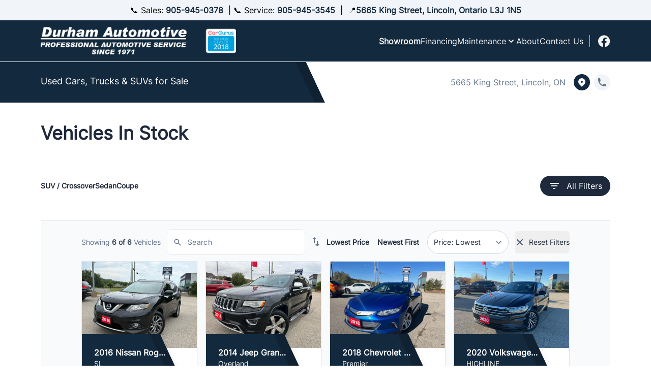

--- FILE ---
content_type: text/html; charset=UTF-8
request_url: https://durhamautomotive.ca/vehicles/?dsp_sort=price_asc
body_size: 47133
content:

<!DOCTYPE html>
<html prefix="og: http://ogp.me/ns# fb: http://ogp.me/ns/fb#"
  lang="en-US">
  <head>

    <meta charset="UTF-8" />
    <meta http-equiv="X-UA-Compatible" content="IE=edge" />
    <meta name="viewport" content="width=device-width, initial-scale=1" />

        <meta name="msapplication-square70x70logo"
      content="/dist/img/icons/windows-tile-70x70.png" />
    <meta name="msapplication-square150x150logo"
      content="/dist/img/icons/windows-tile-150x150.png" />
    <meta name="msapplication-square310x310logo"
      content="/dist/img/icons/windows-tile-310x310.png" />
    <meta name="msapplication-TileImage"
      content="/dist/img/icons/windows-tile-144x144.png" />
    <meta name="msapplication-TileColor" content="#fff" />
    <link rel="apple-touch-icon-precomposed"
      sizes="152x152"
      href="/dist/img/icons/apple-touch-icon-152x152-precomposed.png" />
    <link rel="apple-touch-icon-precomposed"
      sizes="120x120"
      href="/dist/img/icons/apple-touch-icon-120x120-precomposed.png" />
    <link rel="apple-touch-icon-precomposed"
      sizes="76x76"
      href="/dist/img/icons/apple-touch-icon-76x76-precomposed.png" />
    <link rel="apple-touch-icon-precomposed"
      sizes="60x60"
      href="/dist/img/icons/apple-touch-icon-60x60-precomposed.png" />
    <link rel="apple-touch-icon-precomposed"
      sizes="144x144"
      href="/dist/img/icons/apple-touch-icon-144x144-precomposed.png" />
    <link rel="apple-touch-icon-precomposed"
      sizes="114x114"
      href="/dist/img/icons/apple-touch-icon-114x114-precomposed.png" />
    <link rel="apple-touch-icon-precomposed"
      sizes="72x72"
      href="/dist/img/icons/apple-touch-icon-72x72-precomposed.png" />
    <link rel="apple-touch-icon"
      sizes="57x57"
      href="/dist/img/icons/apple-touch-icon.png" />

              <meta property="og:image"
        content="https://assets.carpages.ca/dealersite/prod-wp-dealerpage-plus/uploads/sites/992/2024/01/durham-logo.png" />
    
            

        

        



  <script>
      (function(b,o,i,l,e,r){b.GoogleAnalyticsObject=l;b[l]||(b[l]=
          function(){(b[l].q=b[l].q||[]).push(arguments)});b[l].l=+new Date;
          e=o.createElement(i);r=o.getElementsByTagName(i)[0];
          e.src='//www.google-analytics.com/analytics.js';
          r.parentNode.insertBefore(e,r)}(window,document,'script','ga'));
      ga('create', 'UA-368718-3');
      ga('send', 'pageview');

      
        </script>

        <script>
    var CarGurus = window.CarGurus || {}; window.CarGurus = CarGurus;
    CarGurus.DealRatingBadge = window.CarGurus.DealRatingBadge || {};
    CarGurus.DealRatingBadge.options = {
        "style": "STYLE1",
        "minRating": "FAIR_PRICE",
        "defaultHeight": "60"
    };

    document.addEventListener("DOMContentLoaded", function() {
        var script = document.createElement('script');
        script.src = "https://static.cargurus.com/js/api/en_CA/1.0/dealratingbadge.js";
        script.async = true;
        var entry = document.getElementsByTagName('script')[0];
        entry.parentNode.insertBefore(script, entry);
    });
</script>

        <script>(function(w,d,s,l,i){w[l]=w[l]||[];w[l].push({'gtm.start':
    new Date().getTime(),event:'gtm.js'});var f=d.getElementsByTagName(s)[0],
    j=d.createElement(s),dl=l!='dataLayer'?'&l='+l:'';j.async=true;j.src=
    'https://www.googletagmanager.com/gtm.js?id='+i+dl;f.parentNode.insertBefore(j,f);
    })(window,document,'script','dataLayer','GTM-NKSM39D');</script>

        <meta name='robots' content='index, follow, max-image-preview:large, max-snippet:-1, max-video-preview:-1' />

<!-- Google Tag Manager for WordPress by gtm4wp.com -->
<script data-cfasync="false" data-pagespeed-no-defer>
	var gtm4wp_datalayer_name = "dataLayer";
	var dataLayer = dataLayer || [];
</script>
<!-- End Google Tag Manager for WordPress by gtm4wp.com -->
	<!-- This site is optimized with the Yoast SEO plugin v25.9 - https://yoast.com/wordpress/plugins/seo/ -->
	<title>High Quality Used Cars For Sale in Lincoln, ON - Durham Automotive</title>
	<meta name="description" content="Durham Automotive has a wide selection of pre-owned SUVs, trucks, minivans, and cars. Serving Lincoln, ON and surrounding areas!" />
	<link rel="canonical" href="https://durhamautomotive.ca/vehicles/" />
	<meta property="og:locale" content="en_US" />
	<meta property="og:type" content="article" />
	<meta property="og:title" content="High Quality Used Cars For Sale in Lincoln, ON - Durham Automotive" />
	<meta property="og:description" content="Durham Automotive has a wide selection of pre-owned SUVs, trucks, minivans, and cars. Serving Lincoln, ON and surrounding areas!" />
	<meta property="og:url" content="https://durhamautomotive.ca/vehicles/" />
	<meta property="og:site_name" content="Durham Automotive" />
	<meta property="article:modified_time" content="2024-04-29T14:37:35+00:00" />
	<meta name="twitter:card" content="summary_large_image" />
	<script type="application/ld+json" class="yoast-schema-graph">{"@context":"https://schema.org","@graph":[{"@type":"WebPage","@id":"https://durhamautomotive.ca/vehicles/","url":"https://durhamautomotive.ca/vehicles/","name":"High Quality Used Cars For Sale in Lincoln, ON - Durham Automotive","isPartOf":{"@id":"https://durhamautomotive.ca/#website"},"datePublished":"2021-12-13T16:09:12+00:00","dateModified":"2024-04-29T14:37:35+00:00","description":"Durham Automotive has a wide selection of pre-owned SUVs, trucks, minivans, and cars. Serving Lincoln, ON and surrounding areas!","breadcrumb":{"@id":"https://durhamautomotive.ca/vehicles/#breadcrumb"},"inLanguage":"en-US","potentialAction":[{"@type":"ReadAction","target":["https://durhamautomotive.ca/vehicles/"]}]},{"@type":"BreadcrumbList","@id":"https://durhamautomotive.ca/vehicles/#breadcrumb","itemListElement":[{"@type":"ListItem","position":1,"name":"Home","item":"https://durhamautomotive.ca/"},{"@type":"ListItem","position":2,"name":"Vehicles In Stock"}]},{"@type":"WebSite","@id":"https://durhamautomotive.ca/#website","url":"https://durhamautomotive.ca/","name":"Durham Automotive","description":"Lincoln, ON","publisher":{"@id":"https://durhamautomotive.ca/#organization"},"potentialAction":[{"@type":"SearchAction","target":{"@type":"EntryPoint","urlTemplate":"https://durhamautomotive.ca/?s={search_term_string}"},"query-input":{"@type":"PropertyValueSpecification","valueRequired":true,"valueName":"search_term_string"}}],"inLanguage":"en-US"},{"@type":"Organization","@id":"https://durhamautomotive.ca/#organization","name":"Durham Automotive","url":"https://durhamautomotive.ca/","logo":{"@type":"ImageObject","inLanguage":"en-US","@id":"https://durhamautomotive.ca/#/schema/logo/image/","url":"https://assets.carpages.ca/dealersite/prod-wp-dealerpage-plus/uploads/sites/992/2024/01/durham-logo.png","contentUrl":"https://assets.carpages.ca/dealersite/prod-wp-dealerpage-plus/uploads/sites/992/2024/01/durham-logo.png","width":866,"height":129,"caption":"Durham Automotive"},"image":{"@id":"https://durhamautomotive.ca/#/schema/logo/image/"}}]}</script>
	<!-- / Yoast SEO plugin. -->


<script type='application/javascript'>console.log('PixelYourSite Free version 9.4.0.1');</script>
<link rel='dns-prefetch' href='//dealerpage.ca' />
<link rel='dns-prefetch' href='//assets.carpages.ca' />
<link rel="alternate" type="application/rss+xml" title="Durham Automotive &raquo; Feed" href="https://durhamautomotive.ca/feed/" />
<script type="text/javascript">
/* <![CDATA[ */
window._wpemojiSettings = {"baseUrl":"https:\/\/s.w.org\/images\/core\/emoji\/15.0.3\/72x72\/","ext":".png","svgUrl":"https:\/\/s.w.org\/images\/core\/emoji\/15.0.3\/svg\/","svgExt":".svg","source":{"concatemoji":"https:\/\/durhamautomotive.ca\/cms\/wp-includes\/js\/wp-emoji-release.min.js?ver=6.6.4"}};
/*! This file is auto-generated */
!function(i,n){var o,s,e;function c(e){try{var t={supportTests:e,timestamp:(new Date).valueOf()};sessionStorage.setItem(o,JSON.stringify(t))}catch(e){}}function p(e,t,n){e.clearRect(0,0,e.canvas.width,e.canvas.height),e.fillText(t,0,0);var t=new Uint32Array(e.getImageData(0,0,e.canvas.width,e.canvas.height).data),r=(e.clearRect(0,0,e.canvas.width,e.canvas.height),e.fillText(n,0,0),new Uint32Array(e.getImageData(0,0,e.canvas.width,e.canvas.height).data));return t.every(function(e,t){return e===r[t]})}function u(e,t,n){switch(t){case"flag":return n(e,"\ud83c\udff3\ufe0f\u200d\u26a7\ufe0f","\ud83c\udff3\ufe0f\u200b\u26a7\ufe0f")?!1:!n(e,"\ud83c\uddfa\ud83c\uddf3","\ud83c\uddfa\u200b\ud83c\uddf3")&&!n(e,"\ud83c\udff4\udb40\udc67\udb40\udc62\udb40\udc65\udb40\udc6e\udb40\udc67\udb40\udc7f","\ud83c\udff4\u200b\udb40\udc67\u200b\udb40\udc62\u200b\udb40\udc65\u200b\udb40\udc6e\u200b\udb40\udc67\u200b\udb40\udc7f");case"emoji":return!n(e,"\ud83d\udc26\u200d\u2b1b","\ud83d\udc26\u200b\u2b1b")}return!1}function f(e,t,n){var r="undefined"!=typeof WorkerGlobalScope&&self instanceof WorkerGlobalScope?new OffscreenCanvas(300,150):i.createElement("canvas"),a=r.getContext("2d",{willReadFrequently:!0}),o=(a.textBaseline="top",a.font="600 32px Arial",{});return e.forEach(function(e){o[e]=t(a,e,n)}),o}function t(e){var t=i.createElement("script");t.src=e,t.defer=!0,i.head.appendChild(t)}"undefined"!=typeof Promise&&(o="wpEmojiSettingsSupports",s=["flag","emoji"],n.supports={everything:!0,everythingExceptFlag:!0},e=new Promise(function(e){i.addEventListener("DOMContentLoaded",e,{once:!0})}),new Promise(function(t){var n=function(){try{var e=JSON.parse(sessionStorage.getItem(o));if("object"==typeof e&&"number"==typeof e.timestamp&&(new Date).valueOf()<e.timestamp+604800&&"object"==typeof e.supportTests)return e.supportTests}catch(e){}return null}();if(!n){if("undefined"!=typeof Worker&&"undefined"!=typeof OffscreenCanvas&&"undefined"!=typeof URL&&URL.createObjectURL&&"undefined"!=typeof Blob)try{var e="postMessage("+f.toString()+"("+[JSON.stringify(s),u.toString(),p.toString()].join(",")+"));",r=new Blob([e],{type:"text/javascript"}),a=new Worker(URL.createObjectURL(r),{name:"wpTestEmojiSupports"});return void(a.onmessage=function(e){c(n=e.data),a.terminate(),t(n)})}catch(e){}c(n=f(s,u,p))}t(n)}).then(function(e){for(var t in e)n.supports[t]=e[t],n.supports.everything=n.supports.everything&&n.supports[t],"flag"!==t&&(n.supports.everythingExceptFlag=n.supports.everythingExceptFlag&&n.supports[t]);n.supports.everythingExceptFlag=n.supports.everythingExceptFlag&&!n.supports.flag,n.DOMReady=!1,n.readyCallback=function(){n.DOMReady=!0}}).then(function(){return e}).then(function(){var e;n.supports.everything||(n.readyCallback(),(e=n.source||{}).concatemoji?t(e.concatemoji):e.wpemoji&&e.twemoji&&(t(e.twemoji),t(e.wpemoji)))}))}((window,document),window._wpemojiSettings);
/* ]]> */
</script>
<style id='wp-emoji-styles-inline-css' type='text/css'>

	img.wp-smiley, img.emoji {
		display: inline !important;
		border: none !important;
		box-shadow: none !important;
		height: 1em !important;
		width: 1em !important;
		margin: 0 0.07em !important;
		vertical-align: -0.1em !important;
		background: none !important;
		padding: 0 !important;
	}
</style>
<link rel='stylesheet' id='wp-block-library-css' href='https://durhamautomotive.ca/cms/wp-includes/css/dist/block-library/style.min.css?ver=6.6.4' type='text/css' media='all' />
<link rel='stylesheet' id='wp-components-css' href='https://durhamautomotive.ca/cms/wp-includes/css/dist/components/style.min.css?ver=6.6.4' type='text/css' media='all' />
<link rel='stylesheet' id='wp-preferences-css' href='https://durhamautomotive.ca/cms/wp-includes/css/dist/preferences/style.min.css?ver=6.6.4' type='text/css' media='all' />
<link rel='stylesheet' id='wp-block-editor-css' href='https://durhamautomotive.ca/cms/wp-includes/css/dist/block-editor/style.min.css?ver=6.6.4' type='text/css' media='all' />
<link rel='stylesheet' id='popup-maker-block-library-style-css' href='https://dealerpage.ca/content/plugins/popup-maker/dist/packages/block-library-style.css?ver=dbea705cfafe089d65f1' type='text/css' media='all' />
<style id='classic-theme-styles-inline-css' type='text/css'>
/*! This file is auto-generated */
.wp-block-button__link{color:#fff;background-color:#32373c;border-radius:9999px;box-shadow:none;text-decoration:none;padding:calc(.667em + 2px) calc(1.333em + 2px);font-size:1.125em}.wp-block-file__button{background:#32373c;color:#fff;text-decoration:none}
</style>
<style id='global-styles-inline-css' type='text/css'>
:root{--wp--preset--aspect-ratio--square: 1;--wp--preset--aspect-ratio--4-3: 4/3;--wp--preset--aspect-ratio--3-4: 3/4;--wp--preset--aspect-ratio--3-2: 3/2;--wp--preset--aspect-ratio--2-3: 2/3;--wp--preset--aspect-ratio--16-9: 16/9;--wp--preset--aspect-ratio--9-16: 9/16;--wp--preset--color--black: #000000;--wp--preset--color--cyan-bluish-gray: #abb8c3;--wp--preset--color--white: #ffffff;--wp--preset--color--pale-pink: #f78da7;--wp--preset--color--vivid-red: #cf2e2e;--wp--preset--color--luminous-vivid-orange: #ff6900;--wp--preset--color--luminous-vivid-amber: #fcb900;--wp--preset--color--light-green-cyan: #7bdcb5;--wp--preset--color--vivid-green-cyan: #00d084;--wp--preset--color--pale-cyan-blue: #8ed1fc;--wp--preset--color--vivid-cyan-blue: #0693e3;--wp--preset--color--vivid-purple: #9b51e0;--wp--preset--gradient--vivid-cyan-blue-to-vivid-purple: linear-gradient(135deg,rgba(6,147,227,1) 0%,rgb(155,81,224) 100%);--wp--preset--gradient--light-green-cyan-to-vivid-green-cyan: linear-gradient(135deg,rgb(122,220,180) 0%,rgb(0,208,130) 100%);--wp--preset--gradient--luminous-vivid-amber-to-luminous-vivid-orange: linear-gradient(135deg,rgba(252,185,0,1) 0%,rgba(255,105,0,1) 100%);--wp--preset--gradient--luminous-vivid-orange-to-vivid-red: linear-gradient(135deg,rgba(255,105,0,1) 0%,rgb(207,46,46) 100%);--wp--preset--gradient--very-light-gray-to-cyan-bluish-gray: linear-gradient(135deg,rgb(238,238,238) 0%,rgb(169,184,195) 100%);--wp--preset--gradient--cool-to-warm-spectrum: linear-gradient(135deg,rgb(74,234,220) 0%,rgb(151,120,209) 20%,rgb(207,42,186) 40%,rgb(238,44,130) 60%,rgb(251,105,98) 80%,rgb(254,248,76) 100%);--wp--preset--gradient--blush-light-purple: linear-gradient(135deg,rgb(255,206,236) 0%,rgb(152,150,240) 100%);--wp--preset--gradient--blush-bordeaux: linear-gradient(135deg,rgb(254,205,165) 0%,rgb(254,45,45) 50%,rgb(107,0,62) 100%);--wp--preset--gradient--luminous-dusk: linear-gradient(135deg,rgb(255,203,112) 0%,rgb(199,81,192) 50%,rgb(65,88,208) 100%);--wp--preset--gradient--pale-ocean: linear-gradient(135deg,rgb(255,245,203) 0%,rgb(182,227,212) 50%,rgb(51,167,181) 100%);--wp--preset--gradient--electric-grass: linear-gradient(135deg,rgb(202,248,128) 0%,rgb(113,206,126) 100%);--wp--preset--gradient--midnight: linear-gradient(135deg,rgb(2,3,129) 0%,rgb(40,116,252) 100%);--wp--preset--font-size--small: 13px;--wp--preset--font-size--medium: 20px;--wp--preset--font-size--large: 36px;--wp--preset--font-size--x-large: 42px;--wp--preset--spacing--20: 0.44rem;--wp--preset--spacing--30: 0.67rem;--wp--preset--spacing--40: 1rem;--wp--preset--spacing--50: 1.5rem;--wp--preset--spacing--60: 2.25rem;--wp--preset--spacing--70: 3.38rem;--wp--preset--spacing--80: 5.06rem;--wp--preset--shadow--natural: 6px 6px 9px rgba(0, 0, 0, 0.2);--wp--preset--shadow--deep: 12px 12px 50px rgba(0, 0, 0, 0.4);--wp--preset--shadow--sharp: 6px 6px 0px rgba(0, 0, 0, 0.2);--wp--preset--shadow--outlined: 6px 6px 0px -3px rgba(255, 255, 255, 1), 6px 6px rgba(0, 0, 0, 1);--wp--preset--shadow--crisp: 6px 6px 0px rgba(0, 0, 0, 1);}:where(.is-layout-flex){gap: 0.5em;}:where(.is-layout-grid){gap: 0.5em;}body .is-layout-flex{display: flex;}.is-layout-flex{flex-wrap: wrap;align-items: center;}.is-layout-flex > :is(*, div){margin: 0;}body .is-layout-grid{display: grid;}.is-layout-grid > :is(*, div){margin: 0;}:where(.wp-block-columns.is-layout-flex){gap: 2em;}:where(.wp-block-columns.is-layout-grid){gap: 2em;}:where(.wp-block-post-template.is-layout-flex){gap: 1.25em;}:where(.wp-block-post-template.is-layout-grid){gap: 1.25em;}.has-black-color{color: var(--wp--preset--color--black) !important;}.has-cyan-bluish-gray-color{color: var(--wp--preset--color--cyan-bluish-gray) !important;}.has-white-color{color: var(--wp--preset--color--white) !important;}.has-pale-pink-color{color: var(--wp--preset--color--pale-pink) !important;}.has-vivid-red-color{color: var(--wp--preset--color--vivid-red) !important;}.has-luminous-vivid-orange-color{color: var(--wp--preset--color--luminous-vivid-orange) !important;}.has-luminous-vivid-amber-color{color: var(--wp--preset--color--luminous-vivid-amber) !important;}.has-light-green-cyan-color{color: var(--wp--preset--color--light-green-cyan) !important;}.has-vivid-green-cyan-color{color: var(--wp--preset--color--vivid-green-cyan) !important;}.has-pale-cyan-blue-color{color: var(--wp--preset--color--pale-cyan-blue) !important;}.has-vivid-cyan-blue-color{color: var(--wp--preset--color--vivid-cyan-blue) !important;}.has-vivid-purple-color{color: var(--wp--preset--color--vivid-purple) !important;}.has-black-background-color{background-color: var(--wp--preset--color--black) !important;}.has-cyan-bluish-gray-background-color{background-color: var(--wp--preset--color--cyan-bluish-gray) !important;}.has-white-background-color{background-color: var(--wp--preset--color--white) !important;}.has-pale-pink-background-color{background-color: var(--wp--preset--color--pale-pink) !important;}.has-vivid-red-background-color{background-color: var(--wp--preset--color--vivid-red) !important;}.has-luminous-vivid-orange-background-color{background-color: var(--wp--preset--color--luminous-vivid-orange) !important;}.has-luminous-vivid-amber-background-color{background-color: var(--wp--preset--color--luminous-vivid-amber) !important;}.has-light-green-cyan-background-color{background-color: var(--wp--preset--color--light-green-cyan) !important;}.has-vivid-green-cyan-background-color{background-color: var(--wp--preset--color--vivid-green-cyan) !important;}.has-pale-cyan-blue-background-color{background-color: var(--wp--preset--color--pale-cyan-blue) !important;}.has-vivid-cyan-blue-background-color{background-color: var(--wp--preset--color--vivid-cyan-blue) !important;}.has-vivid-purple-background-color{background-color: var(--wp--preset--color--vivid-purple) !important;}.has-black-border-color{border-color: var(--wp--preset--color--black) !important;}.has-cyan-bluish-gray-border-color{border-color: var(--wp--preset--color--cyan-bluish-gray) !important;}.has-white-border-color{border-color: var(--wp--preset--color--white) !important;}.has-pale-pink-border-color{border-color: var(--wp--preset--color--pale-pink) !important;}.has-vivid-red-border-color{border-color: var(--wp--preset--color--vivid-red) !important;}.has-luminous-vivid-orange-border-color{border-color: var(--wp--preset--color--luminous-vivid-orange) !important;}.has-luminous-vivid-amber-border-color{border-color: var(--wp--preset--color--luminous-vivid-amber) !important;}.has-light-green-cyan-border-color{border-color: var(--wp--preset--color--light-green-cyan) !important;}.has-vivid-green-cyan-border-color{border-color: var(--wp--preset--color--vivid-green-cyan) !important;}.has-pale-cyan-blue-border-color{border-color: var(--wp--preset--color--pale-cyan-blue) !important;}.has-vivid-cyan-blue-border-color{border-color: var(--wp--preset--color--vivid-cyan-blue) !important;}.has-vivid-purple-border-color{border-color: var(--wp--preset--color--vivid-purple) !important;}.has-vivid-cyan-blue-to-vivid-purple-gradient-background{background: var(--wp--preset--gradient--vivid-cyan-blue-to-vivid-purple) !important;}.has-light-green-cyan-to-vivid-green-cyan-gradient-background{background: var(--wp--preset--gradient--light-green-cyan-to-vivid-green-cyan) !important;}.has-luminous-vivid-amber-to-luminous-vivid-orange-gradient-background{background: var(--wp--preset--gradient--luminous-vivid-amber-to-luminous-vivid-orange) !important;}.has-luminous-vivid-orange-to-vivid-red-gradient-background{background: var(--wp--preset--gradient--luminous-vivid-orange-to-vivid-red) !important;}.has-very-light-gray-to-cyan-bluish-gray-gradient-background{background: var(--wp--preset--gradient--very-light-gray-to-cyan-bluish-gray) !important;}.has-cool-to-warm-spectrum-gradient-background{background: var(--wp--preset--gradient--cool-to-warm-spectrum) !important;}.has-blush-light-purple-gradient-background{background: var(--wp--preset--gradient--blush-light-purple) !important;}.has-blush-bordeaux-gradient-background{background: var(--wp--preset--gradient--blush-bordeaux) !important;}.has-luminous-dusk-gradient-background{background: var(--wp--preset--gradient--luminous-dusk) !important;}.has-pale-ocean-gradient-background{background: var(--wp--preset--gradient--pale-ocean) !important;}.has-electric-grass-gradient-background{background: var(--wp--preset--gradient--electric-grass) !important;}.has-midnight-gradient-background{background: var(--wp--preset--gradient--midnight) !important;}.has-small-font-size{font-size: var(--wp--preset--font-size--small) !important;}.has-medium-font-size{font-size: var(--wp--preset--font-size--medium) !important;}.has-large-font-size{font-size: var(--wp--preset--font-size--large) !important;}.has-x-large-font-size{font-size: var(--wp--preset--font-size--x-large) !important;}
:where(.wp-block-post-template.is-layout-flex){gap: 1.25em;}:where(.wp-block-post-template.is-layout-grid){gap: 1.25em;}
:where(.wp-block-columns.is-layout-flex){gap: 2em;}:where(.wp-block-columns.is-layout-grid){gap: 2em;}
:root :where(.wp-block-pullquote){font-size: 1.5em;line-height: 1.6;}
</style>
<link rel='stylesheet' id='dealersite_core_styles-css' href='https://dealerpage.ca/content/mu-plugins/dealersite-core/dist/style.css?ver=1.12.5' type='text/css' media='all' />
<link rel='stylesheet' id='dealersite_slider_styles-css' href='https://dealerpage.ca/content/mu-plugins/dealersite-core/dist/lib/slider/slider.css?ver=1.12.5' type='text/css' media='all' />
<link rel='stylesheet' id='slick-carousel-styles-css' href='https://dealerpage.ca/content/mu-plugins/dealersite-core/dist/lib/slick/slick.css?ver=1.12.5' type='text/css' media='all' />
<link rel='stylesheet' id='dealersite_inventory_styles-css' href='https://dealerpage.ca/content/mu-plugins/dealersite-inventory/dist/style.css?ver=1.30.1' type='text/css' media='all' />
<link rel='stylesheet' id='dealersite_inventory_lib_choices_styles-css' href='https://dealerpage.ca/content/mu-plugins/dealersite-inventory/dist/lib/choices.css?ver=1.30.1' type='text/css' media='all' />
<link rel='stylesheet' id='dealersite_inventory_lib_nouislider_styles-css' href='https://dealerpage.ca/content/mu-plugins/dealersite-inventory/dist/lib/nouislider.css?ver=1.30.1' type='text/css' media='all' />
<link rel='stylesheet' id='theme_styles-css' href='https://dealerpage.ca/content/themes/dealerpage-theme-01/dist/css/theme.css?ver=1.0.1' type='text/css' media='all' />
<link rel='stylesheet' id='custom-frontend-style-css' href='https://dealerpage.ca/content/plugins/wp-custom-admin-interface/inc/frontendstyle.css?ver=7.40' type='text/css' media='all' />
<style id='custom-frontend-style-inline-css' type='text/css'>
/* Hide My Sites button from admin bar */
#wp-admin-bar-my-sites{display:none}

/* Hide new button from admin bar */
#wp-admin-bar-new-content{display:none}

/* Hide yoast button from admin bar */
#wp-admin-bar-wpseo-menu{display:none}

/* Hide WP logo button from admin bar */
#wp-admin-bar-wp-logo{display:none}
</style>
<link rel='stylesheet' id='dashicons-css' href='https://durhamautomotive.ca/cms/wp-includes/css/dashicons.min.css?ver=6.6.4' type='text/css' media='all' />
<style id='rocket-lazyload-inline-css' type='text/css'>
.rll-youtube-player{position:relative;padding-bottom:56.23%;height:0;overflow:hidden;max-width:100%;}.rll-youtube-player:focus-within{outline: 2px solid currentColor;outline-offset: 5px;}.rll-youtube-player iframe{position:absolute;top:0;left:0;width:100%;height:100%;z-index:100;background:0 0}.rll-youtube-player img{bottom:0;display:block;left:0;margin:auto;max-width:100%;width:100%;position:absolute;right:0;top:0;border:none;height:auto;-webkit-transition:.4s all;-moz-transition:.4s all;transition:.4s all}.rll-youtube-player img:hover{-webkit-filter:brightness(75%)}.rll-youtube-player .play{height:100%;width:100%;left:0;top:0;position:absolute;background:url(https://dealerpage.ca/content/plugins/rocket-lazy-load/assets/img/youtube.png) no-repeat center;background-color: transparent !important;cursor:pointer;border:none;}
</style>
<script type="text/javascript" src="https://durhamautomotive.ca/cms/wp-includes/js/jquery/jquery.min.js?ver=3.7.1" id="jquery-core-js"></script>
<script type="text/javascript" src="https://durhamautomotive.ca/cms/wp-includes/js/jquery/jquery-migrate.min.js?ver=3.4.1" id="jquery-migrate-js"></script>
<script type="text/javascript" src="https://dealerpage.ca/content/plugins/handl-utm-grabber/js/js.cookie.js?ver=6.6.4" id="js.cookie-js"></script>
<script type="text/javascript" id="handl-utm-grabber-js-extra">
/* <![CDATA[ */
var handl_utm = [];
/* ]]> */
</script>
<script type="text/javascript" src="https://dealerpage.ca/content/plugins/handl-utm-grabber/js/handl-utm-grabber.js?ver=6.6.4" id="handl-utm-grabber-js"></script>
<script type="text/javascript" src="https://dealerpage.ca/content/plugins/pixelyoursite/dist/scripts/jquery.bind-first-0.2.3.min.js?ver=6.6.4" id="jquery-bind-first-js"></script>
<script type="text/javascript" src="https://dealerpage.ca/content/plugins/pixelyoursite/dist/scripts/js.cookie-2.1.3.min.js?ver=2.1.3" id="js-cookie-pys-js"></script>
<script type="text/javascript" id="pys-js-extra">
/* <![CDATA[ */
var pysOptions = {"staticEvents":[],"dynamicEvents":[],"triggerEvents":[],"triggerEventTypes":[],"debug":"","siteUrl":"https:\/\/durhamautomotive.ca\/cms","ajaxUrl":"https:\/\/durhamautomotive.ca\/cms\/wp-admin\/admin-ajax.php","ajax_event":"b3642b9e9f","enable_remove_download_url_param":"1","cookie_duration":"7","last_visit_duration":"60","enable_success_send_form":"","ajaxForServerEvent":"1","gdpr":{"ajax_enabled":false,"all_disabled_by_api":false,"facebook_disabled_by_api":false,"analytics_disabled_by_api":false,"google_ads_disabled_by_api":false,"pinterest_disabled_by_api":false,"bing_disabled_by_api":false,"externalID_disabled_by_api":false,"facebook_prior_consent_enabled":true,"analytics_prior_consent_enabled":true,"google_ads_prior_consent_enabled":null,"pinterest_prior_consent_enabled":true,"bing_prior_consent_enabled":true,"cookiebot_integration_enabled":false,"cookiebot_facebook_consent_category":"marketing","cookiebot_analytics_consent_category":"statistics","cookiebot_tiktok_consent_category":"marketing","cookiebot_google_ads_consent_category":null,"cookiebot_pinterest_consent_category":"marketing","cookiebot_bing_consent_category":"marketing","consent_magic_integration_enabled":false,"real_cookie_banner_integration_enabled":false,"cookie_notice_integration_enabled":false,"cookie_law_info_integration_enabled":false},"cookie":{"disabled_all_cookie":false,"disabled_advanced_form_data_cookie":false,"disabled_landing_page_cookie":false,"disabled_first_visit_cookie":false,"disabled_trafficsource_cookie":false,"disabled_utmTerms_cookie":false,"disabled_utmId_cookie":false},"woo":{"enabled":false},"edd":{"enabled":false}};
/* ]]> */
</script>
<script type="text/javascript" src="https://dealerpage.ca/content/plugins/pixelyoursite/dist/scripts/public.js?ver=9.4.0.1" id="pys-js"></script>
<link rel="https://api.w.org/" href="https://durhamautomotive.ca/wp-json/" /><link rel="alternate" title="JSON" type="application/json" href="https://durhamautomotive.ca/wp-json/wp/v2/pages/34" /><link rel="EditURI" type="application/rsd+xml" title="RSD" href="https://durhamautomotive.ca/cms/xmlrpc.php?rsd" />
<meta name="generator" content="WordPress 6.6.4" />
<link rel='shortlink' href='https://durhamautomotive.ca/?p=34' />
<link rel="alternate" title="oEmbed (JSON)" type="application/json+oembed" href="https://durhamautomotive.ca/wp-json/oembed/1.0/embed?url=https%3A%2F%2Fdurhamautomotive.ca%2Fvehicles%2F" />
<link rel="alternate" title="oEmbed (XML)" type="text/xml+oembed" href="https://durhamautomotive.ca/wp-json/oembed/1.0/embed?url=https%3A%2F%2Fdurhamautomotive.ca%2Fvehicles%2F&#038;format=xml" />
<script type="text/javascript">
/* <![CDATA[ */
var themosis = {
ajaxurl: "https:\/\/durhamautomotive.ca\/cms\/wp-admin\/admin-ajax.php",
themeColor: "custom",
};
/* ]]> */
</script><meta name="csrf-token" content="qOXjKNHM3DEEpHtoCLzV4YlVjgX5cxE2olh11UpH">
<!-- Google Tag Manager for WordPress by gtm4wp.com -->
<!-- GTM Container placement set to footer -->
<script data-cfasync="false" data-pagespeed-no-defer>
</script>
<!-- End Google Tag Manager for WordPress by gtm4wp.com --><script type='application/javascript'>console.warn('PixelYourSite: no pixel configured.');</script>
<link rel="icon" href="https://assets.carpages.ca/dealersite/prod-wp-dealerpage-plus/uploads/sites/992/2024/01/cropped-favicon-32x32.png" sizes="32x32" />
<link rel="icon" href="https://assets.carpages.ca/dealersite/prod-wp-dealerpage-plus/uploads/sites/992/2024/01/cropped-favicon-192x192.png" sizes="192x192" />
<link rel="apple-touch-icon" href="https://assets.carpages.ca/dealersite/prod-wp-dealerpage-plus/uploads/sites/992/2024/01/cropped-favicon-180x180.png" />
<meta name="msapplication-TileImage" content="https://assets.carpages.ca/dealersite/prod-wp-dealerpage-plus/uploads/sites/992/2024/01/cropped-favicon-270x270.png" />
<noscript><style id="rocket-lazyload-nojs-css">.rll-youtube-player, [data-lazy-src]{display:none !important;}</style></noscript>

        
    <style>
      :root {
      --theme-custom-color-50: rgb(208 213 217);
--theme-custom-color-rgb-50: 208 213 217;
--theme-custom-color-100: rgb(161 170 178);
--theme-custom-color-rgb-100: 161 170 178;
--theme-custom-color-200: rgb(114 127 139);
--theme-custom-color-rgb-200: 114 127 139;
--theme-custom-color-300: rgb(90 106 120);
--theme-custom-color-rgb-300: 90 106 120;
--theme-custom-color-400: rgb(67 84 100);
--theme-custom-color-rgb-400: 67 84 100;
--theme-custom-color-500: rgb(43 63 81);
--theme-custom-color-rgb-500: 43 63 81;
--theme-custom-color-600: rgb(19 41 61);
--theme-custom-color-rgb-600: 19 41 61;
--theme-custom-color-700: rgb(16 33 49);
--theme-custom-color-rgb-700: 16 33 49;
--theme-custom-color-800: rgb(12 25 37);
--theme-custom-color-rgb-800: 12 25 37;
--theme-custom-color-900: rgb(8 17 25);
--theme-custom-color-rgb-900: 8 17 25;
      --theme-color-rgb-50: var(--theme-custom-color-rgb-50);
--theme-color-rgb-100: var(--theme-custom-color-rgb-100);
--theme-color-rgb-200: var(--theme-custom-color-rgb-200);
--theme-color-rgb-300: var(--theme-custom-color-rgb-300);
--theme-color-rgb-400: var(--theme-custom-color-rgb-400);
--theme-color-rgb-500: var(--theme-custom-color-rgb-500);
--theme-color-rgb-600: var(--theme-custom-color-rgb-600);
--theme-color-rgb-700: var(--theme-custom-color-rgb-700);
--theme-color-rgb-800: var(--theme-custom-color-rgb-800);
--theme-color-rgb-900: var(--theme-custom-color-rgb-900);

      --header-background-color-50: rgb(208 213 217);
--header-background-color-rgb-50: 208 213 217;
--header-background-color-100: rgb(161 170 178);
--header-background-color-rgb-100: 161 170 178;
--header-background-color-200: rgb(114 127 139);
--header-background-color-rgb-200: 114 127 139;
--header-background-color-300: rgb(90 106 120);
--header-background-color-rgb-300: 90 106 120;
--header-background-color-400: rgb(67 84 100);
--header-background-color-rgb-400: 67 84 100;
--header-background-color-500: rgb(43 63 81);
--header-background-color-rgb-500: 43 63 81;
--header-background-color-600: rgb(19 41 61);
--header-background-color-rgb-600: 19 41 61;
--header-background-color-700: rgb(16 33 49);
--header-background-color-rgb-700: 16 33 49;
--header-background-color-800: rgb(12 25 37);
--header-background-color-rgb-800: 12 25 37;
--header-background-color-900: rgb(8 17 25);
--header-background-color-rgb-900: 8 17 25;
      --header-background-rgb-50: var(--header-background-color-rgb-50);
--header-background-rgb-100: var(--header-background-color-rgb-100);
--header-background-rgb-200: var(--header-background-color-rgb-200);
--header-background-rgb-300: var(--header-background-color-rgb-300);
--header-background-rgb-400: var(--header-background-color-rgb-400);
--header-background-rgb-500: var(--header-background-color-rgb-500);
--header-background-rgb-600: var(--header-background-color-rgb-600);
--header-background-rgb-700: var(--header-background-color-rgb-700);
--header-background-rgb-800: var(--header-background-color-rgb-800);
--header-background-rgb-900: var(--header-background-color-rgb-900);

      --header-text-color-50: rgb(253 253 253);
--header-text-color-rgb-50: 253 253 253;
--header-text-color-100: rgb(251 251 251);
--header-text-color-rgb-100: 251 251 251;
--header-text-color-200: rgb(249 249 249);
--header-text-color-rgb-200: 249 249 249;
--header-text-color-300: rgb(248 248 248);
--header-text-color-rgb-300: 248 248 248;
--header-text-color-400: rgb(247 247 247);
--header-text-color-rgb-400: 247 247 247;
--header-text-color-500: rgb(246 246 246);
--header-text-color-rgb-500: 246 246 246;
--header-text-color-600: rgb(244 244 244);
--header-text-color-rgb-600: 244 244 244;
--header-text-color-700: rgb(196 196 196);
--header-text-color-rgb-700: 196 196 196;
--header-text-color-800: rgb(147 147 147);
--header-text-color-rgb-800: 147 147 147;
--header-text-color-900: rgb(98 98 98);
--header-text-color-rgb-900: 98 98 98;
      --header-text-rgb-50: var(--header-text-color-rgb-50);
--header-text-rgb-100: var(--header-text-color-rgb-100);
--header-text-rgb-200: var(--header-text-color-rgb-200);
--header-text-rgb-300: var(--header-text-color-rgb-300);
--header-text-rgb-400: var(--header-text-color-rgb-400);
--header-text-rgb-500: var(--header-text-color-rgb-500);
--header-text-rgb-600: var(--header-text-color-rgb-600);
--header-text-rgb-700: var(--header-text-color-rgb-700);
--header-text-rgb-800: var(--header-text-color-rgb-800);
--header-text-rgb-900: var(--header-text-color-rgb-900);

      --footer-background-color-50: rgb(208 213 217);
--footer-background-color-rgb-50: 208 213 217;
--footer-background-color-100: rgb(161 170 178);
--footer-background-color-rgb-100: 161 170 178;
--footer-background-color-200: rgb(114 127 139);
--footer-background-color-rgb-200: 114 127 139;
--footer-background-color-300: rgb(90 106 120);
--footer-background-color-rgb-300: 90 106 120;
--footer-background-color-400: rgb(67 84 100);
--footer-background-color-rgb-400: 67 84 100;
--footer-background-color-500: rgb(43 63 81);
--footer-background-color-rgb-500: 43 63 81;
--footer-background-color-600: rgb(19 41 61);
--footer-background-color-rgb-600: 19 41 61;
--footer-background-color-700: rgb(16 33 49);
--footer-background-color-rgb-700: 16 33 49;
--footer-background-color-800: rgb(12 25 37);
--footer-background-color-rgb-800: 12 25 37;
--footer-background-color-900: rgb(8 17 25);
--footer-background-color-rgb-900: 8 17 25;
      --footer-background-rgb-50: var(--footer-background-color-rgb-50);
--footer-background-rgb-100: var(--footer-background-color-rgb-100);
--footer-background-rgb-200: var(--footer-background-color-rgb-200);
--footer-background-rgb-300: var(--footer-background-color-rgb-300);
--footer-background-rgb-400: var(--footer-background-color-rgb-400);
--footer-background-rgb-500: var(--footer-background-color-rgb-500);
--footer-background-rgb-600: var(--footer-background-color-rgb-600);
--footer-background-rgb-700: var(--footer-background-color-rgb-700);
--footer-background-rgb-800: var(--footer-background-color-rgb-800);
--footer-background-rgb-900: var(--footer-background-color-rgb-900);

      --footer-text-color-50: rgb(255 255 255);
--footer-text-color-rgb-50: 255 255 255;
--footer-text-color-100: rgb(255 255 255);
--footer-text-color-rgb-100: 255 255 255;
--footer-text-color-200: rgb(255 255 255);
--footer-text-color-rgb-200: 255 255 255;
--footer-text-color-300: rgb(255 255 255);
--footer-text-color-rgb-300: 255 255 255;
--footer-text-color-400: rgb(255 255 255);
--footer-text-color-rgb-400: 255 255 255;
--footer-text-color-500: rgb(255 255 255);
--footer-text-color-rgb-500: 255 255 255;
--footer-text-color-600: rgb(255 255 255);
--footer-text-color-rgb-600: 255 255 255;
--footer-text-color-700: rgb(204 204 204);
--footer-text-color-rgb-700: 204 204 204;
--footer-text-color-800: rgb(153 153 153);
--footer-text-color-rgb-800: 153 153 153;
--footer-text-color-900: rgb(102 102 102);
--footer-text-color-rgb-900: 102 102 102;
      --footer-text-rgb-50: var(--footer-text-color-rgb-50);
--footer-text-rgb-100: var(--footer-text-color-rgb-100);
--footer-text-rgb-200: var(--footer-text-color-rgb-200);
--footer-text-rgb-300: var(--footer-text-color-rgb-300);
--footer-text-rgb-400: var(--footer-text-color-rgb-400);
--footer-text-rgb-500: var(--footer-text-color-rgb-500);
--footer-text-rgb-600: var(--footer-text-color-rgb-600);
--footer-text-rgb-700: var(--footer-text-color-rgb-700);
--footer-text-rgb-800: var(--footer-text-color-rgb-800);
--footer-text-rgb-900: var(--footer-text-color-rgb-900);

      --button-background-color-50: rgb(208 213 217);
--button-background-color-rgb-50: 208 213 217;
--button-background-color-100: rgb(161 170 178);
--button-background-color-rgb-100: 161 170 178;
--button-background-color-200: rgb(114 127 139);
--button-background-color-rgb-200: 114 127 139;
--button-background-color-300: rgb(90 106 120);
--button-background-color-rgb-300: 90 106 120;
--button-background-color-400: rgb(67 84 100);
--button-background-color-rgb-400: 67 84 100;
--button-background-color-500: rgb(43 63 81);
--button-background-color-rgb-500: 43 63 81;
--button-background-color-600: rgb(19 41 61);
--button-background-color-rgb-600: 19 41 61;
--button-background-color-700: rgb(16 33 49);
--button-background-color-rgb-700: 16 33 49;
--button-background-color-800: rgb(12 25 37);
--button-background-color-rgb-800: 12 25 37;
--button-background-color-900: rgb(8 17 25);
--button-background-color-rgb-900: 8 17 25;
      --button-background-rgb-50: var(--button-background-color-rgb-50);
--button-background-rgb-100: var(--button-background-color-rgb-100);
--button-background-rgb-200: var(--button-background-color-rgb-200);
--button-background-rgb-300: var(--button-background-color-rgb-300);
--button-background-rgb-400: var(--button-background-color-rgb-400);
--button-background-rgb-500: var(--button-background-color-rgb-500);
--button-background-rgb-600: var(--button-background-color-rgb-600);
--button-background-rgb-700: var(--button-background-color-rgb-700);
--button-background-rgb-800: var(--button-background-color-rgb-800);
--button-background-rgb-900: var(--button-background-color-rgb-900);

      --button-text-color-50: rgb(255 255 255);
--button-text-color-rgb-50: 255 255 255;
--button-text-color-100: rgb(255 255 255);
--button-text-color-rgb-100: 255 255 255;
--button-text-color-200: rgb(255 255 255);
--button-text-color-rgb-200: 255 255 255;
--button-text-color-300: rgb(255 255 255);
--button-text-color-rgb-300: 255 255 255;
--button-text-color-400: rgb(255 255 255);
--button-text-color-rgb-400: 255 255 255;
--button-text-color-500: rgb(255 255 255);
--button-text-color-rgb-500: 255 255 255;
--button-text-color-600: rgb(255 255 255);
--button-text-color-rgb-600: 255 255 255;
--button-text-color-700: rgb(204 204 204);
--button-text-color-rgb-700: 204 204 204;
--button-text-color-800: rgb(153 153 153);
--button-text-color-rgb-800: 153 153 153;
--button-text-color-900: rgb(102 102 102);
--button-text-color-rgb-900: 102 102 102;
      --button-text-rgb-50: var(--button-text-color-rgb-50);
--button-text-rgb-100: var(--button-text-color-rgb-100);
--button-text-rgb-200: var(--button-text-color-rgb-200);
--button-text-rgb-300: var(--button-text-color-rgb-300);
--button-text-rgb-400: var(--button-text-color-rgb-400);
--button-text-rgb-500: var(--button-text-color-rgb-500);
--button-text-rgb-600: var(--button-text-color-rgb-600);
--button-text-rgb-700: var(--button-text-color-rgb-700);
--button-text-rgb-800: var(--button-text-color-rgb-800);
--button-text-rgb-900: var(--button-text-color-rgb-900);
      }

      body {
        font-family: 'Inter', sans-serif;
      }
    </style>

    
    
    
      </head>

        
  <body itemscope itemtype="http://schema.org/WebPage" class="page-template page-template-inventory page page-id-34 wp-custom-logo" style="--logo-bg: #fff;">
    <noscript><iframe src="https://www.googletagmanager.com/ns.html?id=GTM-NKSM39D"
  height="0" width="0" style="display:none;visibility:hidden"></iframe></noscript>

    
        


<ul class="fixed top-96 right-0 hidden flex flex-col gap-y-2 z-[100]">
  </ul>

    <div class="site flex flex-col">
      <a href="#primary-menu" class="sr-only" tabindex="0">Skip to Menu</a>
      <a href="#main" class="sr-only">Skip to Content</a>
      <a href="#footer" class="sr-only">Skip to Footer</a>

              

<header id="header" class="xl:hidden border-b border-slate-300 shadow-sm print:hidden" itemscope itemtype="https://schema.org/WPHeader">
  

        
    
  


      <div class="bg-slate-100 py-2 acf-banner print:hidden" data-links="text-theme-600">
      <div class="dp-container mx-auto text-center">
      <p>📞 Sales: <a href="tel:905-945-0378">905-945-0378</a>  | 📞 Service: <a href="tel:905-945-3545">905-945-3545</a>  |  📍<a href="https://www.google.ca/maps/place/Durham+Automotive/@43.180963,-79.508447,15z/data=!4m2!3m1!1s0x0:0xe0e58c3b3a80f061?sa=X&#038;ved=0ahUKEwi_ucv89JrUAhWIyoMKHfH2BZQQ_BIIfjAK" target="_blank" rel="noopener"><span class="white-text">5665 King Street</span>, <span class="white-text">Lincoln</span>, <span class="a11y">Ontario </span><span class="white-text">L3J 1N5</span></a></p>

      </div>
    </div>
  

  <div>
    <div class="bg-theme-header-back-600 flex flex-col items-center justify-between md:flex-row md:justify-end dp-container py-0 px-0">
      <div class="py-5 md:py-3 md:pr-4 px-4">
          <a href="https://durhamautomotive.ca">
    <img 
      src="https://assets.carpages.ca/dealersite/prod-wp-dealerpage-plus/uploads/sites/992/2024/01/durham-logo.png" 
      alt="Durham Automotive logo" 
      itemprop="url"
      class="max-h-28 max-w-sm w-full h-full object-contain" data-no-lazy="1" 
    />
  </a>
      </div>

      <div class="w-full md:w-auto py-0 flex flex-grow items-center justify-between gap-4 border-t md:border-0 px-4 md:flex-n grow">

                <div class="flex items-center gap-2 h-full py-4 px-0 md:px-4 md:border-l grow md:grow-0">
          	<a href="tel:905-945-0378" class="dsp-track-phone flex-grow px-5 py-2 inline-flex justify-center items-center text-theme-button-front-600 bg-theme-button-back-600 rounded-sm hover:bg-theme-button-back-500">
		<?xml version="1.0"?>
<svg xmlns="http://www.w3.org/2000/svg" viewBox="0 0 20 20" fill="currentColor" aria-hidden="true" class="h-5 w-5">
  <path d="M2 3a1 1 0 011-1h2.153a1 1 0 01.986.836l.74 4.435a1 1 0 01-.54 1.06l-1.548.773a11.037 11.037 0 006.105 6.105l.774-1.548a1 1 0 011.059-.54l4.435.74a1 1 0 01.836.986V17a1 1 0 01-1 1h-2C7.82 18 2 12.18 2 5V3z"/>
</svg>

    <span class="sr-only">phone call button</span>
	</a>

<a itemprop="hasMap" href="https://google.ca/maps/dir//Durham+Automotive+5665+King+Street+L3J+1N5" target="_blank" class="flex-grow px-5 py-2 inline-flex justify-center items-center text-theme-button-front-600 bg-theme-button-back-600 rounded-sm hover:bg-theme-button-back-500">
	<?xml version="1.0"?>
<svg xmlns="http://www.w3.org/2000/svg" viewBox="0 0 20 20" fill="currentColor" aria-hidden="true" class="h-5 w-5">
  <path fill-rule="evenodd" d="M5.05 4.05a7 7 0 119.9 9.9L10 18.9l-4.95-4.95a7 7 0 010-9.9zM10 11a2 2 0 100-4 2 2 0 000 4z" clip-rule="evenodd"/>
</svg>

  <span class="sr-only">view map button</span>
</a>

                  </div>

                <div class="py-4 pl-4 border-l">
          <button class="navbar-toggler flex text-theme-header-front-600 hover:text-theme-header-front-700 hover:bg-theme-header-back-700 rounded-full p-2 whitespace-nowrap" type="button" id="tw-mobile-menu-open" data-toggle="collapse" data-target="#primary-menu" aria-controls="navbarSupportedContent" aria-expanded="false" aria-label="Toggle navigation">
            Open Menu
            &nbsp;
            <?xml version="1.0"?>
<svg xmlns="http://www.w3.org/2000/svg" viewBox="0 0 20 20" fill="currentColor" aria-hidden="true" class="h-5 w-5">
  <path fill-rule="evenodd" d="M3 5a1 1 0 011-1h12a1 1 0 110 2H4a1 1 0 01-1-1zM3 10a1 1 0 011-1h12a1 1 0 110 2H4a1 1 0 01-1-1zM3 15a1 1 0 011-1h12a1 1 0 110 2H4a1 1 0 01-1-1z" clip-rule="evenodd"/>
</svg>

          </button>
        </div>
      </div>
    </div>
  </div>
</header>

<div id="tw-mobile-menu" class="absolute top-0 left-0 h-screen w-screen hidden xl:hidden transition print:hidden">
  <div class="h-screen w-screen absolute inset-0 bg-theme-header-back-600 z-[200] overflow-y-scroll flex flex-col">
    

        
    
  


      <div class="bg-slate-100 py-2 acf-banner print:hidden" data-links="text-theme-600">
      <div class="dp-container mx-auto text-center">
      <p>📞 Sales: <a href="tel:905-945-0378">905-945-0378</a>  | 📞 Service: <a href="tel:905-945-3545">905-945-3545</a>  |  📍<a href="https://www.google.ca/maps/place/Durham+Automotive/@43.180963,-79.508447,15z/data=!4m2!3m1!1s0x0:0xe0e58c3b3a80f061?sa=X&#038;ved=0ahUKEwi_ucv89JrUAhWIyoMKHfH2BZQQ_BIIfjAK" target="_blank" rel="noopener"><span class="white-text">5665 King Street</span>, <span class="white-text">Lincoln</span>, <span class="a11y">Ontario </span><span class="white-text">L3J 1N5</span></a></p>

      </div>
    </div>
  

    <div class="dp-container flex flex-col md:flex-row items-center justify-between md:h-20 px-0 border-t border-b">

      <div class="px-4 py-5 md:py-3 sm:px-8 md:px-8 lg:px-16 xl:px-20 whitespace-nowrap md:pr-4">
          <a href="https://durhamautomotive.ca">
    <img 
      src="https://assets.carpages.ca/dealersite/prod-wp-dealerpage-plus/uploads/sites/992/2024/01/durham-logo.png" 
      alt="Durham Automotive logo" 
      itemprop="url"
      class="max-h-28 max-w-sm w-full h-full object-contain" data-no-lazy="1" 
    />
  </a>
      </div>

      <div class="w-full md:w-auto px-4 sm:px-8 md:px-8 lg:px-16 xl:px-20 py-0 flex-grow flex items-center  justify-between gap-4 border-t md:border-t-0 border-l">

                  <div class="py-3">
            <div class="gap-4 flex items-center">
						<a href="https://www.facebook.com/durhamautomotivebeamsville/" target="_blank" class="inline-flex text-theme-header-front-600 hover:text-theme-header-front-700" aria-label="Facebook icon">
				<span class="inline-flex items-center fill-current h-6 w-6"><svg width="24" height="24" viewBox="0 0 24 24" xmlns="http://www.w3.org/2000/svg">
    <path d="M23.25 12.0703C23.25 5.64844 18.0469 0.445312 11.625 0.445312C5.20312 0.445312 0 5.64844 0 12.0703C0 17.8725 4.25109 22.6819 9.80859 23.5547V15.4308H6.85547V12.0703H9.80859V9.50906C9.80859 6.59578 11.543 4.98656 14.1994 4.98656C15.4716 4.98656 16.8019 5.21344 16.8019 5.21344V8.07281H15.3356C13.8919 8.07281 13.4414 8.96906 13.4414 9.88828V12.0703H16.6655L16.1498 15.4308H13.4414V23.5547C18.9989 22.6819 23.25 17.8725 23.25 12.0703Z"/>
</svg>
</span>
			</a>
			
    </div>
          </div>
        
        <div class="py-3 pl-4 border-l">
          <button class="navbar-toggler flex text-theme-header-front-600 hover:text-theme-header-front-900 hover:bg-theme-header-back-300 rounded-full p-2" type="button" id="tw-mobile-menu-close" data-toggle="collapse" data-target="#primary-menu" aria-controls="navbarSupportedContent" aria-expanded="false" aria-label="Toggle navigation">
            Close Menu
            &nbsp;
            <?xml version="1.0"?>
<svg xmlns="http://www.w3.org/2000/svg" viewBox="0 0 20 20" fill="currentColor" aria-hidden="true" class="h-5 w-5">
  <path fill-rule="evenodd" d="M4.293 4.293a1 1 0 011.414 0L10 8.586l4.293-4.293a1 1 0 111.414 1.414L11.414 10l4.293 4.293a1 1 0 01-1.414 1.414L10 11.414l-4.293 4.293a1 1 0 01-1.414-1.414L8.586 10 4.293 5.707a1 1 0 010-1.414z" clip-rule="evenodd"/>
</svg>

          </button>
        </div>
      </div>
    </div>

    
    <div class="bg-theme-header-back-600 px-4 sm:px-8 md:px-8 lg:px-16 xl:px-20 grid grid-cols-3 auto-rows-min md:auto-rows-fr mobile-menu md:flex-grow">

      
      
        <div class="col-span-full md:col-span-1 pb-4 overflow-x-auto mobile-menu">
          <h5 class="text-base text-theme-header-front-600 py-4 mb-0 font-semibold">
            Menu
          </h5>
          <div id="primary-menu" class="print:hidden"><ul id="menu-header" class="flex flex-col dp-nav"><li itemscope="itemscope" itemtype="https://www.schema.org/SiteNavigationElement" id="menu-item-782" class="menu-item menu-item-type-post_type menu-item-object-page current-menu-item page_item page-item-34 current_page_item active menu-item-782 nav-item"><a title="Showroom" href="https://durhamautomotive.ca/vehicles/" class="nav-link"><span>Showroom</span></a></li>
<li itemscope="itemscope" itemtype="https://www.schema.org/SiteNavigationElement" id="menu-item-779" class="menu-item menu-item-type-post_type menu-item-object-page menu-item-779 nav-item"><a title="Financing" href="https://durhamautomotive.ca/financing/" class="nav-link"><span>Financing</span></a></li>
<li itemscope="itemscope" itemtype="https://www.schema.org/SiteNavigationElement" id="menu-item-1130" class="menu-item menu-item-type-post_type menu-item-object-page menu-item-has-children dropdown menu-item-1130 nav-item"><a title="Maintenance" href="#" data-toggle="dropdown" aria-haspopup="true" aria-expanded="false" class="peer dropdown-toggle nav-link" id="menu-item-dropdown-1130"><span>Maintenance</span><?xml version="1.0"?>
<svg xmlns="http://www.w3.org/2000/svg" viewBox="0 0 20 20" fill="currentColor" aria-hidden="true" class="">
  <path fill-rule="evenodd" d="M5.293 7.293a1 1 0 011.414 0L10 10.586l3.293-3.293a1 1 0 111.414 1.414l-4 4a1 1 0 01-1.414 0l-4-4a1 1 0 010-1.414z" clip-rule="evenodd"/>
</svg>
</a>
<ul class="dropdown-menu flex flex-col xl:hidden peer-hover:xl:flex hover:xl:flex" aria-labelledby="menu-item-dropdown-1130" role="menu">
	<li itemscope="itemscope" itemtype="https://www.schema.org/SiteNavigationElement" id="menu-item-1304" class="menu-item menu-item-type-post_type menu-item-object-page menu-item-1304 nav-item"><a title="Repair Services" href="https://durhamautomotive.ca/repair-services/" class="dropdown-item"><span>Repair Services</span></a></li>
	<li itemscope="itemscope" itemtype="https://www.schema.org/SiteNavigationElement" id="menu-item-1136" class="menu-item menu-item-type-post_type menu-item-object-page menu-item-1136 nav-item"><a title="Book an Appointment" href="https://durhamautomotive.ca/service/" class="dropdown-item"><span>Book an Appointment</span></a></li>
</ul>
</li>
<li itemscope="itemscope" itemtype="https://www.schema.org/SiteNavigationElement" id="menu-item-776" class="menu-item menu-item-type-post_type menu-item-object-page menu-item-776 nav-item"><a title="About" href="https://durhamautomotive.ca/about-us/" class="nav-link"><span>About</span></a></li>
<li itemscope="itemscope" itemtype="https://www.schema.org/SiteNavigationElement" id="menu-item-1043" class="menu-item menu-item-type-post_type menu-item-object-page menu-item-1043 nav-item"><a title="Contact Us" href="https://durhamautomotive.ca/contact-us/" class="nav-link"><span>Contact Us</span></a></li>
</ul></div>
        </div>

      
      <div class="col-span-full md:col-span-2 flex flex-col justify-between">

        <div class="space-y-6 md:p-4 mb-4">
          <div class="p-4 border rounded-md relative">
            <div class="flex justify-start mb-5">
              <div class="bg-theme-header-back-300 rounded-full mr-5 text-theme-header-front-600 h-20 w-20 flex items-center justify-center">
                <span class="inline-block flex items-center"><?xml version="1.0"?>
<svg xmlns="http://www.w3.org/2000/svg" fill="none" viewBox="0 0 24 24" stroke-width="2" stroke="currentColor" aria-hidden="true" class="h-6 w-6">
  <path stroke-linecap="round" stroke-linejoin="round" d="M17.657 16.657L13.414 20.9a1.998 1.998 0 01-2.827 0l-4.244-4.243a8 8 0 1111.314 0z"/>
  <path stroke-linecap="round" stroke-linejoin="round" d="M15 11a3 3 0 11-6 0 3 3 0 016 0z"/>
</svg>
</span>
              </div>

              <div>
                <h3 class="text-lg font-bold text-theme-header-front-600">Address</h3>

                <p class="text-xs text-theme-header-front-600 tracking-wide font-normal">
                  <a href="https://google.ca/maps/dir//Durham+Automotive+5665+King+Street+L3J+1N5" target="_blank">
                    <span itemscope itemtype="https://schema.org/PostalAddress">
                      <span itemprop="streetAddress">5665 King Street</span><br>
                      <span itemprop="addressLocality">Lincoln</span>,
                      <span class="sr-only">Lincoln</span>
                      <span itemprop="addressRegion">ON</span>,
                      <span itemprop="postalCode">L3J 1N5</span>
                    </span>
                  </a>
                </p>

              </div>
            </div>

            <div class="flex flex-col sm:flex-row justify-start gap-2">
              <a class="block font-medium tracking-wider px-6 py-4 text-center bg-theme-header-back-700 hover:bg-theme-700 text-base text-theme-header-front-600 rounded-sm" href="https://google.ca/maps/dir//Durham+Automotive+5665+King+Street+L3J+1N5">
                Get Directions
              </a>
                              <a class="dsp-track-phone block font-medium tracking-wider px-6 py-4 text-center text-theme-header-front-600 hover:bg-theme-header-back-700 text-base rounded-sm" href="tel:905-945-0378">
                  Call Us Now
                </a>
                          </div>

            <button class="bg-theme-header-back-300 hover:bg-theme-header-back-400 p-2 text-xs text-theme-header-front-600 rounded-sm flex items-center absolute top-3 right-3 dpp-copy" data-copy="5665 King Street Lincoln, ON, L3J 1N5">
              <span class="text-xs font-semibold text-theme-header-front-600">
                Copy 
              </span>&nbsp;<span class="inline-flex items-center fill-current fill-theme-header-front-600 h-5 w-5"><svg width="13" height="16" viewBox="0 0 13 16" fill="none" xmlns="http://www.w3.org/2000/svg" fill="currentColor">
<path d="M9.66666 0.666664H1.66666C0.933328 0.666664 0.333328 1.26666 0.333328 2V11.3333H1.66666V2H9.66666V0.666664ZM11.6667 3.33333H4.33333C3.59999 3.33333 2.99999 3.93333 2.99999 4.66666V14C2.99999 14.7333 3.59999 15.3333 4.33333 15.3333H11.6667C12.4 15.3333 13 14.7333 13 14V4.66666C13 3.93333 12.4 3.33333 11.6667 3.33333ZM11.6667 14H4.33333V4.66666H11.6667V14Z" fill="#64748B"/>
</svg></span>
            </button>
          </div>
        </div>

        <div class="md:p-4 space-y-2 flex-grow mb-4">
          <h3 class="text-base font-semibold text-theme-header-front-600 mb-4">Hours of Operation</h3>
          <div class="dpp-hours-dark hours-mobile"><ul class="text-sm theme-02 dealersite-hours w-full ">
      
    <li class="grid grid-cols-2 hours">
      <span class=" font-extrabold ">
        Monday
      </span>

      <div>
                            
          <span class=" font-extrabold  tracking-wide text-sm">
            8:00AM - 5:00PM
          </span>
              </div>
    </li>
      
    <li class="grid grid-cols-2 hours">
      <span class="">
        Tuesday
      </span>

      <div>
                            
          <span class=" tracking-wide text-sm">
            8:00AM - 5:00PM
          </span>
              </div>
    </li>
      
    <li class="grid grid-cols-2 hours">
      <span class="">
        Wednesday
      </span>

      <div>
                            
          <span class=" tracking-wide text-sm">
            8:00AM - 5:00PM
          </span>
              </div>
    </li>
      
    <li class="grid grid-cols-2 hours">
      <span class="">
        Thursday
      </span>

      <div>
                            
          <span class=" tracking-wide text-sm">
            8:00AM - 5:00PM
          </span>
              </div>
    </li>
      
    <li class="grid grid-cols-2 hours">
      <span class="">
        Friday
      </span>

      <div>
                            
          <span class=" tracking-wide text-sm">
            8:00AM - 5:00PM
          </span>
              </div>
    </li>
      
    <li class="grid grid-cols-2 hours">
      <span class="">
        Saturday
      </span>

      <div>
                  <span class="tracking-wide text-sm">
            Closed
          </span>
              </div>
    </li>
      
    <li class="grid grid-cols-2 hours">
      <span class="">
        Sunday
      </span>

      <div>
                  <span class="tracking-wide text-sm">
            Closed
          </span>
              </div>
    </li>
  </ul>
</div>
        </div>
      </div>
    </div>
    <div class="p-4 text-center bg-theme-400">
      <a href="http://dealersiteplus.ca" target="_blank" class="text-sm tracking-wide text-white">Website by
        Carpages.ca</a>
    </div>
  </div>
</div>
<header class="header-desktop hidden xl:block w-full print:hidden" id="header" itemscope itemtype="https://schema.org/WPHeader">
	

        
    
  


      <div class="bg-slate-100 py-2 acf-banner print:hidden" data-links="text-theme-600">
      <div class="dp-container mx-auto text-center">
      <p>📞 Sales: <a href="tel:905-945-0378">905-945-0378</a>  | 📞 Service: <a href="tel:905-945-3545">905-945-3545</a>  |  📍<a href="https://www.google.ca/maps/place/Durham+Automotive/@43.180963,-79.508447,15z/data=!4m2!3m1!1s0x0:0xe0e58c3b3a80f061?sa=X&#038;ved=0ahUKEwi_ucv89JrUAhWIyoMKHfH2BZQQ_BIIfjAK" target="_blank" rel="noopener"><span class="white-text">5665 King Street</span>, <span class="white-text">Lincoln</span>, <span class="a11y">Ontario </span><span class="white-text">L3J 1N5</span></a></p>

      </div>
    </div>
  


	<section class="bg-theme-header-back-600 border-b border-slate-300 shadow-sm">
		<div class="dp-container">
			<div class="flex flex-row py-3 items-center">

				<div class="mr-3 flex items-center">
					  <a href="https://durhamautomotive.ca">
    <img 
      src="https://assets.carpages.ca/dealersite/prod-wp-dealerpage-plus/uploads/sites/992/2024/01/durham-logo.png" 
      alt="Durham Automotive logo" 
      itemprop="url"
      class="max-h-28 max-w-sm w-full h-full object-contain" data-no-lazy="1" 
    />
  </a>
				</div>

				<div class="flex-grow flex items-center desktop-menu">
				  <div id="primary-menu" class="p-3 print:hidden w-full"><ul id="menu-header-1" class="flex justify-end gap-x-10 custom-menu-styles dp-nav"><li itemscope="itemscope" itemtype="https://www.schema.org/SiteNavigationElement" class="menu-item menu-item-type-post_type menu-item-object-page current-menu-item page_item page-item-34 current_page_item active menu-item-782 nav-item"><a title="Showroom" href="https://durhamautomotive.ca/vehicles/" class="nav-link"><span>Showroom</span></a></li>
<li itemscope="itemscope" itemtype="https://www.schema.org/SiteNavigationElement" class="menu-item menu-item-type-post_type menu-item-object-page menu-item-779 nav-item"><a title="Financing" href="https://durhamautomotive.ca/financing/" class="nav-link"><span>Financing</span></a></li>
<li itemscope="itemscope" itemtype="https://www.schema.org/SiteNavigationElement" class="menu-item menu-item-type-post_type menu-item-object-page menu-item-has-children dropdown menu-item-1130 nav-item"><a title="Maintenance" href="#" data-toggle="dropdown" aria-haspopup="true" aria-expanded="false" class="peer dropdown-toggle nav-link" id="menu-item-dropdown-1130"><span>Maintenance</span><?xml version="1.0"?>
<svg xmlns="http://www.w3.org/2000/svg" viewBox="0 0 20 20" fill="currentColor" aria-hidden="true" class="">
  <path fill-rule="evenodd" d="M5.293 7.293a1 1 0 011.414 0L10 10.586l3.293-3.293a1 1 0 111.414 1.414l-4 4a1 1 0 01-1.414 0l-4-4a1 1 0 010-1.414z" clip-rule="evenodd"/>
</svg>
</a>
<ul class="dropdown-menu flex flex-col xl:hidden peer-hover:xl:flex hover:xl:flex" aria-labelledby="menu-item-dropdown-1130" role="menu">
	<li itemscope="itemscope" itemtype="https://www.schema.org/SiteNavigationElement" class="menu-item menu-item-type-post_type menu-item-object-page menu-item-1304 nav-item"><a title="Repair Services" href="https://durhamautomotive.ca/repair-services/" class="dropdown-item"><span>Repair Services</span></a></li>
	<li itemscope="itemscope" itemtype="https://www.schema.org/SiteNavigationElement" class="menu-item menu-item-type-post_type menu-item-object-page menu-item-1136 nav-item"><a title="Book an Appointment" href="https://durhamautomotive.ca/service/" class="dropdown-item"><span>Book an Appointment</span></a></li>
</ul>
</li>
<li itemscope="itemscope" itemtype="https://www.schema.org/SiteNavigationElement" class="menu-item menu-item-type-post_type menu-item-object-page menu-item-776 nav-item"><a title="About" href="https://durhamautomotive.ca/about-us/" class="nav-link"><span>About</span></a></li>
<li itemscope="itemscope" itemtype="https://www.schema.org/SiteNavigationElement" class="menu-item menu-item-type-post_type menu-item-object-page menu-item-1043 nav-item"><a title="Contact Us" href="https://durhamautomotive.ca/contact-us/" class="nav-link"><span>Contact Us</span></a></li>
</ul></div>
				</div>

        					<div class="pl-4 border-l border-slate-300">
						<div class="gap-4 flex items-center">
						<a href="https://www.facebook.com/durhamautomotivebeamsville/" target="_blank" class="inline-flex text-theme-header-front-600 hover:text-theme-header-front-700" aria-label="Facebook icon">
				<span class="inline-flex items-center fill-current h-6 w-6"><svg width="24" height="24" viewBox="0 0 24 24" xmlns="http://www.w3.org/2000/svg">
    <path d="M23.25 12.0703C23.25 5.64844 18.0469 0.445312 11.625 0.445312C5.20312 0.445312 0 5.64844 0 12.0703C0 17.8725 4.25109 22.6819 9.80859 23.5547V15.4308H6.85547V12.0703H9.80859V9.50906C9.80859 6.59578 11.543 4.98656 14.1994 4.98656C15.4716 4.98656 16.8019 5.21344 16.8019 5.21344V8.07281H15.3356C13.8919 8.07281 13.4414 8.96906 13.4414 9.88828V12.0703H16.6655L16.1498 15.4308H13.4414V23.5547C18.9989 22.6819 23.25 17.8725 23.25 12.0703Z"/>
</svg>
</span>
			</a>
			
    </div>
					</div>
				
				
			</div>
		</div>
	</section>
</header>


<div itemscope itemtype="https://schema.org/AutomotiveBusiness">
  <meta itemprop="name" content="Durham Automotive">
  <meta itemprop="url" content="https://durhamautomotive.ca">
  <meta itemprop="telephone" content="905-945-0378">

    <div itemprop="address" itemscope itemtype="https://schema.org/PostalAddress">
    <meta itemprop="streetAddress" content="5665 King Street">
    <meta itemprop="addressLocality" content="Lincoln">
    <meta itemprop="addressRegion" content="ON">
    <meta itemprop="postalCode" content="L3J 1N5">
    <meta itemprop="addressCountry" content="CA">
  </div>

                              
        <meta
          itemprop="openingHours"
          content="Mo 08:00-17:00"
        />
                                
        <meta
          itemprop="openingHours"
          content="Tu 08:00-17:00"
        />
                                
        <meta
          itemprop="openingHours"
          content="We 08:00-17:00"
        />
                                
        <meta
          itemprop="openingHours"
          content="Th 08:00-17:00"
        />
                                
        <meta
          itemprop="openingHours"
          content="Fr 08:00-17:00"
        />
                                </div>
      
      <main id="main" role="main" itemprop="mainContentOfPage" class="mb-auto">
        			
<div class="inventory-header relative bg-white">
  <span class="block absolute left-0 lg:-left-5 top-0 transform lg:skew-x-25 h-1/2 w-full lg:h-full lg:w-1/2 border-r-20 border-theme-700 bg-theme-600 z-10"> </span>
  <div class="dp-container bg-theme-600 xl:bg-transparent flex flex-col justify-between lg:flex-row relative z-50">

    <h2 class="text-white text-lg py-6">
              Used Cars, Trucks & SUVs for Sale
          </h2>

    <div class="hidden xl:flex justify-end items-center py-6">

      <span class="text-slate-500 mr-4"> 5665 King Street, Lincoln, ON </span>

      <a href="https://google.ca/maps/dir//Durham+Automotive+5665+King+Street+L3J+1N5" target="_blank" class="rounded-full w-8 h-8 bg-theme-600 hover:bg-theme-700 flex items-center justify-center">
        <span class="flex text-white items-center justify-center"> <?xml version="1.0"?>
<svg xmlns="http://www.w3.org/2000/svg" viewBox="0 0 20 20" fill="currentColor" aria-hidden="true" class="h-5 w-5">
  <path fill-rule="evenodd" d="M5.05 4.05a7 7 0 119.9 9.9L10 18.9l-4.95-4.95a7 7 0 010-9.9zM10 11a2 2 0 100-4 2 2 0 000 4z" clip-rule="evenodd"/>
</svg>
 </span>
      </a>

    
          <a href="tel:905-945-0378" class="ml-2 rounded-full w-8 h-8 bg-slate-100 hover:bg-slate-200 flex items-center justify-center">
        <span class="flex text-slate-500 items-center justify-center"> <?xml version="1.0"?>
<svg xmlns="http://www.w3.org/2000/svg" viewBox="0 0 20 20" fill="currentColor" aria-hidden="true" class="h-5 w-5">
  <path d="M2 3a1 1 0 011-1h2.153a1 1 0 01.986.836l.74 4.435a1 1 0 01-.54 1.06l-1.548.773a11.037 11.037 0 006.105 6.105l.774-1.548a1 1 0 011.059-.54l4.435.74a1 1 0 01.836.986V17a1 1 0 01-1 1h-2C7.82 18 2 12.18 2 5V3z"/>
</svg>
 </span>
      </a>
    
    </div>

  </div>
</div>	
				<section class="dpp-script">
			
		</section>
	
    
	<div class="dp-container">
		<div class="text-slate-800">
			
<div class="my-10">
  <h1 class="text-4xl font-bold">Vehicles In Stock</h1>
  
  </div>

      <div class="prose max-w-none">
        
      </div>

										
  
	<div class="">
				<div class="bg-white">
			
                          

<div class="dp-quick-filters collapsed">
	<div class="dp-quick-filter-container my-6">
        <div class="dealerpage-dealer-options hidden">sport-theme</div>

    <div class="bg-white text-slate-500 text-base border-b border-slate-300 py-4 px-6 modal-mode hidden quick-filter-header">
      <div class="accordion-toggle collapsed flex justify-between items-center">
        <span class="no-underline text-lg text-slate-900 font-semibold flex items-center">
        <span class="mr-3"><span class="inline-flex items-center fill-current h-6 w-6"><svg xmlns="http://www.w3.org/2000/svg" height="24px" viewBox="0 0 24 24" width="24px">
    <path fill="none" d="M0 0h24v24H0V0z"/>
    <path d="M10 18h4v-2h-4v2zM3 6v2h18V6H3zm3 7h12v-2H6v2z"/>
</svg>
</span></span>
        All Filters
        </span>

        <button id="js-close-filters" class="rounded-full p-2 bg-slate-50 flex items-center justify-center">
          <span class="text-slate-500 hover:opacity-70 flex items-center"> <?xml version="1.0"?>
<svg xmlns="http://www.w3.org/2000/svg" viewBox="0 0 20 20" fill="currentColor" aria-hidden="true" class="h-6 w-6">
  <path fill-rule="evenodd" d="M4.293 4.293a1 1 0 011.414 0L10 8.586l4.293-4.293a1 1 0 111.414 1.414L11.414 10l4.293 4.293a1 1 0 01-1.414 1.414L10 11.414l-4.293 4.293a1 1 0 01-1.414-1.414L8.586 10 4.293 5.707a1 1 0 010-1.414z" clip-rule="evenodd"/>
</svg>
  </span>
        </button>
      </div>
    </div>

    <div class="px-0 dp-quick-filter-wrapper">
                              <div id="dsp-filters" class="select-slider-filters sport-filters quick-filters-form pb-0" data-dynamic="true" data-inventory="{&quot;items&quot;:[{&quot;id&quot;:12708795,&quot;organization&quot;:{&quot;id&quot;:29352,&quot;name&quot;:&quot;Durham Automotive&quot;,&quot;url_keyword&quot;:&quot;durham-automotive&quot;,&quot;slug&quot;:&quot;durham-automotive&quot;,&quot;is_ucda&quot;:true,&quot;inverse_references&quot;:{&quot;61&quot;:&quot;128799&quot;,&quot;36&quot;:&quot;438&quot;,&quot;88&quot;:&quot;660&quot;,&quot;85&quot;:&quot;29352&quot;,&quot;7&quot;:&quot;29352&quot;,&quot;187&quot;:&quot;29352&quot;,&quot;8&quot;:&quot;ON20080922110839735&quot;,&quot;215&quot;:&quot;29352&quot;},&quot;references&quot;:[{&quot;id&quot;:61,&quot;name&quot;:&quot;OMVIC (Ontario Motor Vehicle Industry Council)&quot;,&quot;slug&quot;:&quot;ontario-motor-vehicle-industry-council&quot;,&quot;code&quot;:&quot;128799&quot;},{&quot;id&quot;:36,&quot;name&quot;:&quot;Wheels.ca&quot;,&quot;slug&quot;:&quot;wheels-ca&quot;,&quot;code&quot;:&quot;438&quot;,&quot;ref_type&quot;:{&quot;id&quot;:1,&quot;name&quot;:&quot;Inbound Data (Default)&quot;}},{&quot;id&quot;:88,&quot;name&quot;:&quot;Mobials&quot;,&quot;code&quot;:&quot;660&quot;},{&quot;id&quot;:85,&quot;name&quot;:&quot;Car Gurus (Data Provider)&quot;,&quot;slug&quot;:&quot;cargurus-data&quot;,&quot;code&quot;:&quot;29352&quot;,&quot;ref_type&quot;:{&quot;id&quot;:2,&quot;name&quot;:&quot;Outbound Data&quot;}},{&quot;id&quot;:7,&quot;name&quot;:&quot;e-Dealer&quot;,&quot;slug&quot;:&quot;e-dealer&quot;,&quot;code&quot;:&quot;29352&quot;,&quot;ref_type&quot;:{&quot;id&quot;:2,&quot;name&quot;:&quot;Outbound Data&quot;}},{&quot;id&quot;:187,&quot;name&quot;:&quot;Hey Auto (Data Provider)&quot;,&quot;slug&quot;:&quot;hey-auto-data&quot;,&quot;code&quot;:&quot;29352&quot;,&quot;ref_type&quot;:{&quot;id&quot;:2,&quot;name&quot;:&quot;Outbound Data&quot;}},{&quot;id&quot;:8,&quot;name&quot;:&quot;Auto Trader&quot;,&quot;slug&quot;:&quot;auto-trader&quot;,&quot;code&quot;:&quot;ON20080922110839735&quot;,&quot;ref_type&quot;:{&quot;id&quot;:2,&quot;name&quot;:&quot;Outbound Data&quot;}},{&quot;id&quot;:215,&quot;name&quot;:&quot;OntarioCars (Data Provider)&quot;,&quot;slug&quot;:&quot;ontariocars-data&quot;,&quot;code&quot;:&quot;29352&quot;,&quot;ref_type&quot;:{&quot;id&quot;:2,&quot;name&quot;:&quot;Outbound Data&quot;}}],&quot;options&quot;:[{&quot;id&quot;:4,&quot;name&quot;:&quot;Enable Dealersite&quot;},{&quot;id&quot;:18,&quot;name&quot;:&quot;Allow Unlinking Vehicles&quot;},{&quot;id&quot;:26,&quot;name&quot;:&quot;Enable AutoIntelligence\u2122 Description Service&quot;}],&quot;services&quot;:[{&quot;id&quot;:1,&quot;name&quot;:&quot;Retail Pre-Owned&quot;},{&quot;id&quot;:9,&quot;name&quot;:&quot;Warranty&quot;},{&quot;id&quot;:10,&quot;name&quot;:&quot;Trade-Ins&quot;}],&quot;settings&quot;:[{&quot;type_id&quot;:1,&quot;type_name&quot;:&quot;Active Vehicle Limit&quot;,&quot;value&quot;:&quot;30&quot;}],&quot;status&quot;:{&quot;id&quot;:2,&quot;name&quot;:&quot;Active&quot;},&quot;has_buy_from_home&quot;:false},&quot;contact&quot;:{&quot;url&quot;:&quot;http:\/\/durhamautomotive.ca&quot;,&quot;phone&quot;:&quot;905-945-0378&quot;,&quot;alt_phone&quot;:&quot;905-945-3545&quot;,&quot;altPhone&quot;:&quot;905-945-3545&quot;},&quot;status&quot;:{&quot;id&quot;:1,&quot;name&quot;:&quot;Active&quot;},&quot;is_active&quot;:true,&quot;is_sold&quot;:false,&quot;is_pending&quot;:false,&quot;year&quot;:2016,&quot;make&quot;:{&quot;id&quot;:40,&quot;name&quot;:&quot;Nissan&quot;},&quot;model&quot;:{&quot;id&quot;:4286,&quot;name&quot;:&quot;Rogue&quot;,&quot;make&quot;:{&quot;id&quot;:40,&quot;name&quot;:&quot;Nissan&quot;}},&quot;trim&quot;:{&quot;id&quot;:14638,&quot;name&quot;:&quot;SL&quot;,&quot;slug&quot;:&quot;sl&quot;},&quot;title&quot;:&quot;2016 Nissan Rogue SL&quot;,&quot;description&quot;:&quot;&lt;div&gt;SL AWD, NAVIGATION, LOADED, HEATED LEATHER SEATS, SUN ROOF, CAMERA, CAR FAX CLEAN, NO ACCIDENTS&lt;\/div&gt;&quot;,&quot;ext_colour&quot;:{&quot;name&quot;:&quot;Black&quot;,&quot;rgb_hex_code&quot;:&quot;000000&quot;,&quot;family&quot;:[],&quot;type&quot;:{&quot;id&quot;:2,&quot;name&quot;:&quot;Exterior&quot;}},&quot;int_colour&quot;:{&quot;name&quot;:&quot;Black&quot;,&quot;family&quot;:[],&quot;type&quot;:{&quot;id&quot;:1,&quot;name&quot;:&quot;Interior&quot;}},&quot;has_price&quot;:true,&quot;price&quot;:13995,&quot;price_modifiers&quot;:[],&quot;price_modifiers_finance&quot;:[],&quot;price_modifiers_lease&quot;:[],&quot;on_sale&quot;:false,&quot;has_discounted_price&quot;:false,&quot;lowest_price&quot;:13995,&quot;lowest_price_with_incentives&quot;:13995,&quot;adjusted_finance_price&quot;:13995,&quot;adjusted_lease_price&quot;:13995,&quot;prices&quot;:[{&quot;id&quot;:433171119,&quot;version&quot;:1,&quot;amount&quot;:13995,&quot;type&quot;:{&quot;id&quot;:1,&quot;name&quot;:&quot;Retail&quot;}}],&quot;is_certified&quot;:true,&quot;certification_type&quot;:{&quot;id&quot;:1,&quot;name&quot;:&quot;Certified&quot;,&quot;description&quot;:&quot;This vehicle is Safety Certified.&quot;},&quot;is_new&quot;:false,&quot;is_featured&quot;:false,&quot;sale_type&quot;:&quot;used&quot;,&quot;vin&quot;:&quot;5N1AT2MV4GC745366&quot;,&quot;num_passengers&quot;:&quot;5&quot;,&quot;odometer&quot;:{&quot;amount&quot;:134844,&quot;distance_measurement&quot;:{&quot;id&quot;:1,&quot;name&quot;:&quot;Kilometres&quot;,&quot;code&quot;:&quot;KM&quot;,&quot;earth_radius&quot;:&quot;6378.1370&quot;}},&quot;category&quot;:{&quot;id&quot;:6,&quot;name&quot;:&quot;SUV \/ Crossover&quot;,&quot;path&quot;:&quot;20:Passenger Vehicle|6:SUV \/ Crossover&quot;,&quot;path_search&quot;:{&quot;id&quot;:&quot;20 6&quot;,&quot;name&quot;:&quot;Passenger Vehicle SUV \/ Crossover&quot;}},&quot;condition&quot;:{&quot;id&quot;:1,&quot;name&quot;:&quot;Excellent&quot;,&quot;sequence_num&quot;:1},&quot;engine_type&quot;:{&quot;id&quot;:9,&quot;name&quot;:&quot;Other \/ Unsure&quot;,&quot;sequence_num&quot;:11},&quot;engine&quot;:{&quot;id&quot;:1,&quot;configuration_type&quot;:[],&quot;displacement_unit&quot;:[]},&quot;fuel_type&quot;:{&quot;id&quot;:1,&quot;name&quot;:&quot;Gasoline&quot;,&quot;sequence_num&quot;:1},&quot;door_type&quot;:{&quot;id&quot;:3,&quot;name&quot;:&quot;4-door&quot;,&quot;sequence_num&quot;:3},&quot;drive_type&quot;:{&quot;id&quot;:4,&quot;name&quot;:&quot;All Wheel Drive&quot;,&quot;sequence_num&quot;:4},&quot;transmission_type&quot;:{&quot;id&quot;:4,&quot;name&quot;:&quot;Variable \/ CVT&quot;,&quot;sequence_num&quot;:4},&quot;has_photos&quot;:true,&quot;has_stock_photos&quot;:false,&quot;has_360_photos&quot;:false,&quot;photos&quot;:[{&quot;id&quot;:736891125,&quot;sequence_num&quot;:1,&quot;description&quot;:&quot;1751486837&quot;,&quot;web_paths&quot;:{&quot;xs&quot;:&quot;https:\/\/images.carpages.ca\/inventory\/12708795.736891125?w=160&amp;h=120&amp;q=80&amp;s=d759549dfaa2fb126264be8631d670a4&quot;,&quot;sm&quot;:&quot;https:\/\/images.carpages.ca\/inventory\/12708795.736891125?w=320&amp;h=240&amp;q=75&amp;s=a91dfe6169da88c3dbc12740205fee25&quot;,&quot;md&quot;:&quot;https:\/\/images.carpages.ca\/inventory\/12708795.736891125?w=640&amp;h=480&amp;q=75&amp;s=38b12066db251466674a7f764204d173&quot;,&quot;lg&quot;:&quot;https:\/\/images.carpages.ca\/inventory\/12708795.736891125?w=1280&amp;h=960&amp;q=75&amp;fit=max&amp;s=499d8b0e21efab222740238dbee068dc&quot;,&quot;xl&quot;:&quot;https:\/\/images.carpages.ca\/inventory\/12708795.736891125?w=2560&amp;h=1920&amp;q=80&amp;fit=max&amp;s=5b522174572657a6ccf8ae2afb7d271d&quot;},&quot;is_from_feed&quot;:false,&quot;is_user_uploaded&quot;:true,&quot;is_stock&quot;:false,&quot;is_360&quot;:false},{&quot;id&quot;:736891116,&quot;sequence_num&quot;:2,&quot;description&quot;:&quot;1751486837&quot;,&quot;web_paths&quot;:{&quot;xs&quot;:&quot;https:\/\/images.carpages.ca\/inventory\/12708795.736891116?w=160&amp;h=120&amp;q=80&amp;s=91410b670d81dc9a5901df8d3c75323f&quot;,&quot;sm&quot;:&quot;https:\/\/images.carpages.ca\/inventory\/12708795.736891116?w=320&amp;h=240&amp;q=75&amp;s=91165f5a37a61007b60ce01e1ab7b808&quot;,&quot;md&quot;:&quot;https:\/\/images.carpages.ca\/inventory\/12708795.736891116?w=640&amp;h=480&amp;q=75&amp;s=0631feb2a6b00099c6d2345b4eeef36d&quot;,&quot;lg&quot;:&quot;https:\/\/images.carpages.ca\/inventory\/12708795.736891116?w=1280&amp;h=960&amp;q=75&amp;fit=max&amp;s=123d7c71af328d326dd21f69dfdaca0d&quot;,&quot;xl&quot;:&quot;https:\/\/images.carpages.ca\/inventory\/12708795.736891116?w=2560&amp;h=1920&amp;q=80&amp;fit=max&amp;s=4c77969097ee0388c778ec270250bdc0&quot;},&quot;is_from_feed&quot;:false,&quot;is_user_uploaded&quot;:true,&quot;is_stock&quot;:false,&quot;is_360&quot;:false},{&quot;id&quot;:736891104,&quot;sequence_num&quot;:3,&quot;description&quot;:&quot;1751486837&quot;,&quot;web_paths&quot;:{&quot;xs&quot;:&quot;https:\/\/images.carpages.ca\/inventory\/12708795.736891104?w=160&amp;h=120&amp;q=80&amp;s=1b0f94dc71f44cf02b6b8d68a2be94c2&quot;,&quot;sm&quot;:&quot;https:\/\/images.carpages.ca\/inventory\/12708795.736891104?w=320&amp;h=240&amp;q=75&amp;s=94d42251f3771daa55eb79520c772356&quot;,&quot;md&quot;:&quot;https:\/\/images.carpages.ca\/inventory\/12708795.736891104?w=640&amp;h=480&amp;q=75&amp;s=7ce66a5c9d22ff42882f5f4ab3ae48ca&quot;,&quot;lg&quot;:&quot;https:\/\/images.carpages.ca\/inventory\/12708795.736891104?w=1280&amp;h=960&amp;q=75&amp;fit=max&amp;s=6a2a38720cfcbecf040d31ea2ff590cd&quot;,&quot;xl&quot;:&quot;https:\/\/images.carpages.ca\/inventory\/12708795.736891104?w=2560&amp;h=1920&amp;q=80&amp;fit=max&amp;s=c52724b4eb42a8a26b46193950bf9537&quot;},&quot;is_from_feed&quot;:false,&quot;is_user_uploaded&quot;:true,&quot;is_stock&quot;:false,&quot;is_360&quot;:false},{&quot;id&quot;:736891134,&quot;sequence_num&quot;:4,&quot;description&quot;:&quot;1751486837&quot;,&quot;web_paths&quot;:{&quot;xs&quot;:&quot;https:\/\/images.carpages.ca\/inventory\/12708795.736891134?w=160&amp;h=120&amp;q=80&amp;s=3a0d0cbad55c883d84d70ca9fa149991&quot;,&quot;sm&quot;:&quot;https:\/\/images.carpages.ca\/inventory\/12708795.736891134?w=320&amp;h=240&amp;q=75&amp;s=bcb79a1ec589c015bb2bc822b93efc0e&quot;,&quot;md&quot;:&quot;https:\/\/images.carpages.ca\/inventory\/12708795.736891134?w=640&amp;h=480&amp;q=75&amp;s=47ffadac0346be75ad1575679b52daca&quot;,&quot;lg&quot;:&quot;https:\/\/images.carpages.ca\/inventory\/12708795.736891134?w=1280&amp;h=960&amp;q=75&amp;fit=max&amp;s=69504f23498518c7c5b5cdaf1f7cc9b3&quot;,&quot;xl&quot;:&quot;https:\/\/images.carpages.ca\/inventory\/12708795.736891134?w=2560&amp;h=1920&amp;q=80&amp;fit=max&amp;s=2690b4bbfbb8f2e28a9a43fb1e837517&quot;},&quot;is_from_feed&quot;:false,&quot;is_user_uploaded&quot;:true,&quot;is_stock&quot;:false,&quot;is_360&quot;:false},{&quot;id&quot;:736891131,&quot;sequence_num&quot;:5,&quot;description&quot;:&quot;1751486837&quot;,&quot;web_paths&quot;:{&quot;xs&quot;:&quot;https:\/\/images.carpages.ca\/inventory\/12708795.736891131?w=160&amp;h=120&amp;q=80&amp;s=3d02a2a8a2c65d1a5979bbb79f80df87&quot;,&quot;sm&quot;:&quot;https:\/\/images.carpages.ca\/inventory\/12708795.736891131?w=320&amp;h=240&amp;q=75&amp;s=52b6dc9100f450b5ff3bd67c709af8d3&quot;,&quot;md&quot;:&quot;https:\/\/images.carpages.ca\/inventory\/12708795.736891131?w=640&amp;h=480&amp;q=75&amp;s=ca2d4b512909dcce9919981d4aff9cdb&quot;,&quot;lg&quot;:&quot;https:\/\/images.carpages.ca\/inventory\/12708795.736891131?w=1280&amp;h=960&amp;q=75&amp;fit=max&amp;s=ee3a9db8d951d2a341eb56b80ad5f7a3&quot;,&quot;xl&quot;:&quot;https:\/\/images.carpages.ca\/inventory\/12708795.736891131?w=2560&amp;h=1920&amp;q=80&amp;fit=max&amp;s=429bf72f3606c290bb93b8c9e5146559&quot;},&quot;is_from_feed&quot;:false,&quot;is_user_uploaded&quot;:true,&quot;is_stock&quot;:false,&quot;is_360&quot;:false},{&quot;id&quot;:736891101,&quot;sequence_num&quot;:6,&quot;description&quot;:&quot;1751486837&quot;,&quot;web_paths&quot;:{&quot;xs&quot;:&quot;https:\/\/images.carpages.ca\/inventory\/12708795.736891101?w=160&amp;h=120&amp;q=80&amp;s=5b89ddf36b3a4d2b5406cf8972271f6c&quot;,&quot;sm&quot;:&quot;https:\/\/images.carpages.ca\/inventory\/12708795.736891101?w=320&amp;h=240&amp;q=75&amp;s=25d7eb12066124f4a668ee95f6e34818&quot;,&quot;md&quot;:&quot;https:\/\/images.carpages.ca\/inventory\/12708795.736891101?w=640&amp;h=480&amp;q=75&amp;s=3059ba6a5297715d0c9601e3accb4e3c&quot;,&quot;lg&quot;:&quot;https:\/\/images.carpages.ca\/inventory\/12708795.736891101?w=1280&amp;h=960&amp;q=75&amp;fit=max&amp;s=18ec633c90f294edd08415fb5062137c&quot;,&quot;xl&quot;:&quot;https:\/\/images.carpages.ca\/inventory\/12708795.736891101?w=2560&amp;h=1920&amp;q=80&amp;fit=max&amp;s=82c4f3f77161af3274f0e069e312ff2a&quot;},&quot;is_from_feed&quot;:false,&quot;is_user_uploaded&quot;:true,&quot;is_stock&quot;:false,&quot;is_360&quot;:false},{&quot;id&quot;:736891137,&quot;sequence_num&quot;:7,&quot;description&quot;:&quot;1751486837&quot;,&quot;web_paths&quot;:{&quot;xs&quot;:&quot;https:\/\/images.carpages.ca\/inventory\/12708795.736891137?w=160&amp;h=120&amp;q=80&amp;s=c0995cbed154891f6e76166d36497307&quot;,&quot;sm&quot;:&quot;https:\/\/images.carpages.ca\/inventory\/12708795.736891137?w=320&amp;h=240&amp;q=75&amp;s=3168b32ef6fd8c3914e5a075ce05f04b&quot;,&quot;md&quot;:&quot;https:\/\/images.carpages.ca\/inventory\/12708795.736891137?w=640&amp;h=480&amp;q=75&amp;s=a97e5eb9e64f6fc897444692d4469ee2&quot;,&quot;lg&quot;:&quot;https:\/\/images.carpages.ca\/inventory\/12708795.736891137?w=1280&amp;h=960&amp;q=75&amp;fit=max&amp;s=8f1b3b0907704671467a8d53f68e1434&quot;,&quot;xl&quot;:&quot;https:\/\/images.carpages.ca\/inventory\/12708795.736891137?w=2560&amp;h=1920&amp;q=80&amp;fit=max&amp;s=14958c907faaccc294a2f5c058928903&quot;},&quot;is_from_feed&quot;:false,&quot;is_user_uploaded&quot;:true,&quot;is_stock&quot;:false,&quot;is_360&quot;:false},{&quot;id&quot;:736891113,&quot;sequence_num&quot;:8,&quot;description&quot;:&quot;1751486837&quot;,&quot;web_paths&quot;:{&quot;xs&quot;:&quot;https:\/\/images.carpages.ca\/inventory\/12708795.736891113?w=160&amp;h=120&amp;q=80&amp;s=9eeb5569fca1b43ebcb1f2f611b6763d&quot;,&quot;sm&quot;:&quot;https:\/\/images.carpages.ca\/inventory\/12708795.736891113?w=320&amp;h=240&amp;q=75&amp;s=689d508ab29d9ba9b7f236350714ee94&quot;,&quot;md&quot;:&quot;https:\/\/images.carpages.ca\/inventory\/12708795.736891113?w=640&amp;h=480&amp;q=75&amp;s=e70d7e00ca51dcabf6d162c25efb76d9&quot;,&quot;lg&quot;:&quot;https:\/\/images.carpages.ca\/inventory\/12708795.736891113?w=1280&amp;h=960&amp;q=75&amp;fit=max&amp;s=dbaa19fc8e52973b07b08338e1e88bfc&quot;,&quot;xl&quot;:&quot;https:\/\/images.carpages.ca\/inventory\/12708795.736891113?w=2560&amp;h=1920&amp;q=80&amp;fit=max&amp;s=126948307657ce5d22c250053164d6c5&quot;},&quot;is_from_feed&quot;:false,&quot;is_user_uploaded&quot;:true,&quot;is_stock&quot;:false,&quot;is_360&quot;:false},{&quot;id&quot;:736891089,&quot;sequence_num&quot;:9,&quot;description&quot;:&quot;1751486837&quot;,&quot;web_paths&quot;:{&quot;xs&quot;:&quot;https:\/\/images.carpages.ca\/inventory\/12708795.736891089?w=160&amp;h=120&amp;q=80&amp;s=acf15ea13187744e2d14add02b28f667&quot;,&quot;sm&quot;:&quot;https:\/\/images.carpages.ca\/inventory\/12708795.736891089?w=320&amp;h=240&amp;q=75&amp;s=823cfd97cef6d7043ff72988195042c2&quot;,&quot;md&quot;:&quot;https:\/\/images.carpages.ca\/inventory\/12708795.736891089?w=640&amp;h=480&amp;q=75&amp;s=7832e591f2cd995814a88edec0fff697&quot;,&quot;lg&quot;:&quot;https:\/\/images.carpages.ca\/inventory\/12708795.736891089?w=1280&amp;h=960&amp;q=75&amp;fit=max&amp;s=5ba0b290bc8411a2dde8b2d9fc0a9f38&quot;,&quot;xl&quot;:&quot;https:\/\/images.carpages.ca\/inventory\/12708795.736891089?w=2560&amp;h=1920&amp;q=80&amp;fit=max&amp;s=4cf6ec1ed75c3dd71cb3a8bc10527149&quot;},&quot;is_from_feed&quot;:false,&quot;is_user_uploaded&quot;:true,&quot;is_stock&quot;:false,&quot;is_360&quot;:false},{&quot;id&quot;:736891140,&quot;sequence_num&quot;:10,&quot;description&quot;:&quot;1751486837&quot;,&quot;web_paths&quot;:{&quot;xs&quot;:&quot;https:\/\/images.carpages.ca\/inventory\/12708795.736891140?w=160&amp;h=120&amp;q=80&amp;s=7661aa7880879110baed67e67adf6b99&quot;,&quot;sm&quot;:&quot;https:\/\/images.carpages.ca\/inventory\/12708795.736891140?w=320&amp;h=240&amp;q=75&amp;s=01fc2d4826edc88ea699694301bc1564&quot;,&quot;md&quot;:&quot;https:\/\/images.carpages.ca\/inventory\/12708795.736891140?w=640&amp;h=480&amp;q=75&amp;s=68a1d408e06c2c83d5538860dd7bc07a&quot;,&quot;lg&quot;:&quot;https:\/\/images.carpages.ca\/inventory\/12708795.736891140?w=1280&amp;h=960&amp;q=75&amp;fit=max&amp;s=0243452003d347d969cdbfeb8b78c67c&quot;,&quot;xl&quot;:&quot;https:\/\/images.carpages.ca\/inventory\/12708795.736891140?w=2560&amp;h=1920&amp;q=80&amp;fit=max&amp;s=379aefb5a5f8efa0244badd002b6419d&quot;},&quot;is_from_feed&quot;:false,&quot;is_user_uploaded&quot;:true,&quot;is_stock&quot;:false,&quot;is_360&quot;:false},{&quot;id&quot;:736891128,&quot;sequence_num&quot;:11,&quot;description&quot;:&quot;1751486837&quot;,&quot;web_paths&quot;:{&quot;xs&quot;:&quot;https:\/\/images.carpages.ca\/inventory\/12708795.736891128?w=160&amp;h=120&amp;q=80&amp;s=50431a19a484a1a2802007b8525c9bda&quot;,&quot;sm&quot;:&quot;https:\/\/images.carpages.ca\/inventory\/12708795.736891128?w=320&amp;h=240&amp;q=75&amp;s=7ea81c1f887db28b91ea8b4a0a880aa9&quot;,&quot;md&quot;:&quot;https:\/\/images.carpages.ca\/inventory\/12708795.736891128?w=640&amp;h=480&amp;q=75&amp;s=0d1540772adccbbcd3dc7618b28e260a&quot;,&quot;lg&quot;:&quot;https:\/\/images.carpages.ca\/inventory\/12708795.736891128?w=1280&amp;h=960&amp;q=75&amp;fit=max&amp;s=526312314e0692e4719a5bc49d1d96bf&quot;,&quot;xl&quot;:&quot;https:\/\/images.carpages.ca\/inventory\/12708795.736891128?w=2560&amp;h=1920&amp;q=80&amp;fit=max&amp;s=27b50eefa78c5b8f9955d56fb372df30&quot;},&quot;is_from_feed&quot;:false,&quot;is_user_uploaded&quot;:true,&quot;is_stock&quot;:false,&quot;is_360&quot;:false},{&quot;id&quot;:736891092,&quot;sequence_num&quot;:12,&quot;description&quot;:&quot;1751486837&quot;,&quot;web_paths&quot;:{&quot;xs&quot;:&quot;https:\/\/images.carpages.ca\/inventory\/12708795.736891092?w=160&amp;h=120&amp;q=80&amp;s=bc6f01e18eb992fa1801552861827ff3&quot;,&quot;sm&quot;:&quot;https:\/\/images.carpages.ca\/inventory\/12708795.736891092?w=320&amp;h=240&amp;q=75&amp;s=b0638dc6667fbc1dd5a35e846cd50ee1&quot;,&quot;md&quot;:&quot;https:\/\/images.carpages.ca\/inventory\/12708795.736891092?w=640&amp;h=480&amp;q=75&amp;s=a9c3aa0bdcfea31af091c627ef877055&quot;,&quot;lg&quot;:&quot;https:\/\/images.carpages.ca\/inventory\/12708795.736891092?w=1280&amp;h=960&amp;q=75&amp;fit=max&amp;s=3d9e573ca0cd696d887ec5aabdaa8d72&quot;,&quot;xl&quot;:&quot;https:\/\/images.carpages.ca\/inventory\/12708795.736891092?w=2560&amp;h=1920&amp;q=80&amp;fit=max&amp;s=cf9289d338a83575174ba1bd98ca390b&quot;},&quot;is_from_feed&quot;:false,&quot;is_user_uploaded&quot;:true,&quot;is_stock&quot;:false,&quot;is_360&quot;:false},{&quot;id&quot;:736891107,&quot;sequence_num&quot;:13,&quot;description&quot;:&quot;1751486837&quot;,&quot;web_paths&quot;:{&quot;xs&quot;:&quot;https:\/\/images.carpages.ca\/inventory\/12708795.736891107?w=160&amp;h=120&amp;q=80&amp;s=e17bc111c4649c34562363e69c0b3cbe&quot;,&quot;sm&quot;:&quot;https:\/\/images.carpages.ca\/inventory\/12708795.736891107?w=320&amp;h=240&amp;q=75&amp;s=3f94dac3c2830823aacb16e80adc74d4&quot;,&quot;md&quot;:&quot;https:\/\/images.carpages.ca\/inventory\/12708795.736891107?w=640&amp;h=480&amp;q=75&amp;s=9006da7421bb618d868c740521daa006&quot;,&quot;lg&quot;:&quot;https:\/\/images.carpages.ca\/inventory\/12708795.736891107?w=1280&amp;h=960&amp;q=75&amp;fit=max&amp;s=1ba95a5b2dfe4986ea6c80f1099ddac6&quot;,&quot;xl&quot;:&quot;https:\/\/images.carpages.ca\/inventory\/12708795.736891107?w=2560&amp;h=1920&amp;q=80&amp;fit=max&amp;s=bc25a9a543f10312b44995bc56f18086&quot;},&quot;is_from_feed&quot;:false,&quot;is_user_uploaded&quot;:true,&quot;is_stock&quot;:false,&quot;is_360&quot;:false},{&quot;id&quot;:736891098,&quot;sequence_num&quot;:14,&quot;description&quot;:&quot;1751486837&quot;,&quot;web_paths&quot;:{&quot;xs&quot;:&quot;https:\/\/images.carpages.ca\/inventory\/12708795.736891098?w=160&amp;h=120&amp;q=80&amp;s=d6848b3265c9f94314d0c4234c025e8e&quot;,&quot;sm&quot;:&quot;https:\/\/images.carpages.ca\/inventory\/12708795.736891098?w=320&amp;h=240&amp;q=75&amp;s=f7420c4d73d52fc1b9cce41dc6b4efbf&quot;,&quot;md&quot;:&quot;https:\/\/images.carpages.ca\/inventory\/12708795.736891098?w=640&amp;h=480&amp;q=75&amp;s=eccaa3ac7499056cb07fe6c3f1d9dd06&quot;,&quot;lg&quot;:&quot;https:\/\/images.carpages.ca\/inventory\/12708795.736891098?w=1280&amp;h=960&amp;q=75&amp;fit=max&amp;s=d2dbbc64910edb70249f53b93ac22b48&quot;,&quot;xl&quot;:&quot;https:\/\/images.carpages.ca\/inventory\/12708795.736891098?w=2560&amp;h=1920&amp;q=80&amp;fit=max&amp;s=c374dc64d51c8ae7fdf3c92a86e11ef0&quot;},&quot;is_from_feed&quot;:false,&quot;is_user_uploaded&quot;:true,&quot;is_stock&quot;:false,&quot;is_360&quot;:false},{&quot;id&quot;:736891119,&quot;sequence_num&quot;:15,&quot;description&quot;:&quot;1751486837&quot;,&quot;web_paths&quot;:{&quot;xs&quot;:&quot;https:\/\/images.carpages.ca\/inventory\/12708795.736891119?w=160&amp;h=120&amp;q=80&amp;s=456973db91b170419e997f6f5136713a&quot;,&quot;sm&quot;:&quot;https:\/\/images.carpages.ca\/inventory\/12708795.736891119?w=320&amp;h=240&amp;q=75&amp;s=cd8061190aed036b8c5475d4b613c724&quot;,&quot;md&quot;:&quot;https:\/\/images.carpages.ca\/inventory\/12708795.736891119?w=640&amp;h=480&amp;q=75&amp;s=eaeb6e80208b7ee4c03be0e29a80d7f9&quot;,&quot;lg&quot;:&quot;https:\/\/images.carpages.ca\/inventory\/12708795.736891119?w=1280&amp;h=960&amp;q=75&amp;fit=max&amp;s=2e9b42985a24b69993dbb39cc6828ca6&quot;,&quot;xl&quot;:&quot;https:\/\/images.carpages.ca\/inventory\/12708795.736891119?w=2560&amp;h=1920&amp;q=80&amp;fit=max&amp;s=00618ab9254bc08fa32117781e7a1f79&quot;},&quot;is_from_feed&quot;:false,&quot;is_user_uploaded&quot;:true,&quot;is_stock&quot;:false,&quot;is_360&quot;:false},{&quot;id&quot;:736891095,&quot;sequence_num&quot;:16,&quot;description&quot;:&quot;1751486837&quot;,&quot;web_paths&quot;:{&quot;xs&quot;:&quot;https:\/\/images.carpages.ca\/inventory\/12708795.736891095?w=160&amp;h=120&amp;q=80&amp;s=5a836a408e231414c72885016dbfdf15&quot;,&quot;sm&quot;:&quot;https:\/\/images.carpages.ca\/inventory\/12708795.736891095?w=320&amp;h=240&amp;q=75&amp;s=be3dbbf9b39f5fbf4da5612a223a13e4&quot;,&quot;md&quot;:&quot;https:\/\/images.carpages.ca\/inventory\/12708795.736891095?w=640&amp;h=480&amp;q=75&amp;s=bb0473bf39fc06541b5ffa3de929e09c&quot;,&quot;lg&quot;:&quot;https:\/\/images.carpages.ca\/inventory\/12708795.736891095?w=1280&amp;h=960&amp;q=75&amp;fit=max&amp;s=22b0963d78f05fcbc386250861f11ecd&quot;,&quot;xl&quot;:&quot;https:\/\/images.carpages.ca\/inventory\/12708795.736891095?w=2560&amp;h=1920&amp;q=80&amp;fit=max&amp;s=8d50309d891422954652a846c23ccde6&quot;},&quot;is_from_feed&quot;:false,&quot;is_user_uploaded&quot;:true,&quot;is_stock&quot;:false,&quot;is_360&quot;:false},{&quot;id&quot;:736891110,&quot;sequence_num&quot;:17,&quot;description&quot;:&quot;1751486837&quot;,&quot;web_paths&quot;:{&quot;xs&quot;:&quot;https:\/\/images.carpages.ca\/inventory\/12708795.736891110?w=160&amp;h=120&amp;q=80&amp;s=e4b34fefcc29b8396a6e173eb74063a8&quot;,&quot;sm&quot;:&quot;https:\/\/images.carpages.ca\/inventory\/12708795.736891110?w=320&amp;h=240&amp;q=75&amp;s=ba9e358fa5a3c45b1b968ecf9172d0e1&quot;,&quot;md&quot;:&quot;https:\/\/images.carpages.ca\/inventory\/12708795.736891110?w=640&amp;h=480&amp;q=75&amp;s=d20bc6136be095fd899f9a65711bc336&quot;,&quot;lg&quot;:&quot;https:\/\/images.carpages.ca\/inventory\/12708795.736891110?w=1280&amp;h=960&amp;q=75&amp;fit=max&amp;s=35724bc389da5a54d3ca0804db3e2e97&quot;,&quot;xl&quot;:&quot;https:\/\/images.carpages.ca\/inventory\/12708795.736891110?w=2560&amp;h=1920&amp;q=80&amp;fit=max&amp;s=1a4c127a1289bb3a85197d9eecd63747&quot;},&quot;is_from_feed&quot;:false,&quot;is_user_uploaded&quot;:true,&quot;is_stock&quot;:false,&quot;is_360&quot;:false},{&quot;id&quot;:736891122,&quot;sequence_num&quot;:18,&quot;description&quot;:&quot;1751486837&quot;,&quot;web_paths&quot;:{&quot;xs&quot;:&quot;https:\/\/images.carpages.ca\/inventory\/12708795.736891122?w=160&amp;h=120&amp;q=80&amp;s=863060b83bd58a6376575de5db384d68&quot;,&quot;sm&quot;:&quot;https:\/\/images.carpages.ca\/inventory\/12708795.736891122?w=320&amp;h=240&amp;q=75&amp;s=1bb5ae49264bcf5059f2f2cc4e5dbd44&quot;,&quot;md&quot;:&quot;https:\/\/images.carpages.ca\/inventory\/12708795.736891122?w=640&amp;h=480&amp;q=75&amp;s=8926298867871a10d9f7065890111a02&quot;,&quot;lg&quot;:&quot;https:\/\/images.carpages.ca\/inventory\/12708795.736891122?w=1280&amp;h=960&amp;q=75&amp;fit=max&amp;s=de5f6866561e863a2b6b5bf84612806e&quot;,&quot;xl&quot;:&quot;https:\/\/images.carpages.ca\/inventory\/12708795.736891122?w=2560&amp;h=1920&amp;q=80&amp;fit=max&amp;s=1548376f95753a47e5b91fb85d470f16&quot;},&quot;is_from_feed&quot;:false,&quot;is_user_uploaded&quot;:true,&quot;is_stock&quot;:false,&quot;is_360&quot;:false}],&quot;photos_360&quot;:[],&quot;videos&quot;:[],&quot;features&quot;:[{&quot;id&quot;:1,&quot;name&quot;:&quot;Anti-Lock Brakes&quot;,&quot;group&quot;:{&quot;name&quot;:&quot;Mechanical&quot;}},{&quot;id&quot;:2,&quot;name&quot;:&quot;Driver Air Bag&quot;,&quot;group&quot;:{&quot;name&quot;:&quot;Safety&quot;}},{&quot;id&quot;:3,&quot;name&quot;:&quot;Fog Lights&quot;,&quot;group&quot;:{&quot;name&quot;:&quot;Exterior&quot;}},{&quot;id&quot;:4,&quot;name&quot;:&quot;Passenger Air Bag&quot;,&quot;group&quot;:{&quot;name&quot;:&quot;Safety&quot;}},{&quot;id&quot;:6,&quot;name&quot;:&quot;Security System&quot;,&quot;group&quot;:{&quot;name&quot;:&quot;Interior&quot;}},{&quot;id&quot;:7,&quot;name&quot;:&quot;Side Air Bag&quot;,&quot;group&quot;:{&quot;name&quot;:&quot;Safety&quot;}},{&quot;id&quot;:8,&quot;name&quot;:&quot;Traction Control&quot;,&quot;group&quot;:{&quot;name&quot;:&quot;Safety&quot;}},{&quot;id&quot;:9,&quot;name&quot;:&quot;Heated Mirrors&quot;,&quot;group&quot;:{&quot;name&quot;:&quot;Safety&quot;}},{&quot;id&quot;:10,&quot;name&quot;:&quot;Power Mirrors&quot;,&quot;group&quot;:{&quot;name&quot;:&quot;Power Options&quot;}},{&quot;id&quot;:11,&quot;name&quot;:&quot;Power Windows&quot;,&quot;group&quot;:{&quot;name&quot;:&quot;Power Options&quot;}},{&quot;id&quot;:12,&quot;name&quot;:&quot;Rear Window Defrost&quot;,&quot;group&quot;:{&quot;name&quot;:&quot;Safety&quot;}},{&quot;id&quot;:14,&quot;name&quot;:&quot;Air Conditioning&quot;,&quot;group&quot;:{&quot;name&quot;:&quot;Interior&quot;}},{&quot;id&quot;:15,&quot;name&quot;:&quot;Cruise Control&quot;,&quot;group&quot;:{&quot;name&quot;:&quot;Interior&quot;}},{&quot;id&quot;:16,&quot;name&quot;:&quot;Keyless Entry&quot;,&quot;group&quot;:{&quot;name&quot;:&quot;Interior&quot;}},{&quot;id&quot;:17,&quot;name&quot;:&quot;Power Steering&quot;,&quot;group&quot;:{&quot;name&quot;:&quot;Mechanical&quot;}},{&quot;id&quot;:18,&quot;name&quot;:&quot;Tilt Steering Wheel&quot;,&quot;group&quot;:{&quot;name&quot;:&quot;Interior&quot;}},{&quot;id&quot;:20,&quot;name&quot;:&quot;AM\/FM Radio&quot;,&quot;group&quot;:{&quot;name&quot;:&quot;Media \/ Nav \/ Comm&quot;}},{&quot;id&quot;:24,&quot;name&quot;:&quot;Bucket Seats&quot;,&quot;group&quot;:{&quot;name&quot;:&quot;Interior&quot;}},{&quot;id&quot;:28,&quot;name&quot;:&quot;Leather Seats&quot;,&quot;group&quot;:{&quot;name&quot;:&quot;Seating&quot;}},{&quot;id&quot;:33,&quot;name&quot;:&quot;Power Door Locks&quot;,&quot;group&quot;:{&quot;name&quot;:&quot;Interior&quot;}},{&quot;id&quot;:44,&quot;name&quot;:&quot;Power Passenger Seat&quot;,&quot;group&quot;:{&quot;name&quot;:&quot;Power Options&quot;}},{&quot;id&quot;:46,&quot;name&quot;:&quot;Premium Sound System&quot;,&quot;group&quot;:{&quot;name&quot;:&quot;Media \/ Nav \/ Comm&quot;}},{&quot;id&quot;:61,&quot;name&quot;:&quot;4-Wheel Disc Brakes&quot;,&quot;group&quot;:{&quot;name&quot;:&quot;Mechanical&quot;}},{&quot;id&quot;:64,&quot;name&quot;:&quot;Daytime Running Lights&quot;,&quot;group&quot;:{&quot;name&quot;:&quot;Exterior&quot;}},{&quot;id&quot;:141,&quot;name&quot;:&quot;Brake Assist&quot;,&quot;group&quot;:{&quot;name&quot;:&quot;Safety&quot;}},{&quot;id&quot;:187,&quot;name&quot;:&quot;Rear Spoiler&quot;,&quot;group&quot;:{&quot;name&quot;:&quot;Exterior&quot;}},{&quot;id&quot;:194,&quot;name&quot;:&quot;CD Player&quot;,&quot;group&quot;:{&quot;name&quot;:&quot;Media \/ Nav \/ Comm&quot;}},{&quot;id&quot;:235,&quot;name&quot;:&quot;Trip Computer&quot;,&quot;group&quot;:{&quot;name&quot;:&quot;Interior&quot;}},{&quot;id&quot;:246,&quot;name&quot;:&quot;Stability Control&quot;,&quot;group&quot;:{&quot;name&quot;:&quot;Safety&quot;}},{&quot;id&quot;:306,&quot;name&quot;:&quot;Aluminum Wheels&quot;,&quot;group&quot;:{&quot;name&quot;:&quot;Exterior&quot;}},{&quot;id&quot;:798,&quot;name&quot;:&quot;Navigation System&quot;,&quot;group&quot;:{&quot;name&quot;:&quot;Interior&quot;}},{&quot;id&quot;:832,&quot;name&quot;:&quot;Climate Control&quot;,&quot;group&quot;:{&quot;name&quot;:&quot;Comfort&quot;}},{&quot;id&quot;:866,&quot;name&quot;:&quot;Satellite Radio&quot;,&quot;group&quot;:{&quot;name&quot;:&quot;Media \/ Nav \/ Comm&quot;}},{&quot;id&quot;:1058,&quot;name&quot;:&quot;Leather Steering Wheel&quot;,&quot;group&quot;:{&quot;name&quot;:&quot;Interior&quot;}},{&quot;id&quot;:1287,&quot;name&quot;:&quot;Back-Up Camera&quot;,&quot;group&quot;:{&quot;name&quot;:&quot;Safety&quot;}},{&quot;id&quot;:1513,&quot;name&quot;:&quot;Steering Wheel Audio Controls&quot;,&quot;group&quot;:{&quot;name&quot;:&quot;Media \/ Nav \/ Comm&quot;}},{&quot;id&quot;:1568,&quot;name&quot;:&quot;Automatic Headlights&quot;,&quot;group&quot;:{&quot;name&quot;:&quot;Exterior&quot;}},{&quot;id&quot;:2011,&quot;name&quot;:&quot;Power Liftgate&quot;,&quot;group&quot;:{&quot;name&quot;:&quot;Exterior&quot;}},{&quot;id&quot;:2178,&quot;name&quot;:&quot;Tire Pressure Monitor&quot;,&quot;group&quot;:{&quot;name&quot;:&quot;Safety&quot;}},{&quot;id&quot;:2744,&quot;name&quot;:&quot;Privacy Glass&quot;,&quot;group&quot;:{&quot;name&quot;:&quot;Exterior&quot;}},{&quot;id&quot;:3137,&quot;name&quot;:&quot;Pass-Through Rear Seat&quot;,&quot;group&quot;:{&quot;name&quot;:&quot;Seating&quot;}},{&quot;id&quot;:3145,&quot;name&quot;:&quot;Variable Speed Intermittent Wipers&quot;,&quot;group&quot;:{&quot;name&quot;:&quot;Convenience&quot;}},{&quot;id&quot;:3148,&quot;name&quot;:&quot;Driver Vanity Mirror&quot;,&quot;group&quot;:{&quot;name&quot;:&quot;Interior&quot;}},{&quot;id&quot;:3149,&quot;name&quot;:&quot;Passenger Vanity Mirror&quot;,&quot;group&quot;:{&quot;name&quot;:&quot;Interior&quot;}},{&quot;id&quot;:3151,&quot;name&quot;:&quot;Remote Trunk Release&quot;,&quot;group&quot;:{&quot;name&quot;:&quot;Interior&quot;}},{&quot;id&quot;:3156,&quot;name&quot;:&quot;Power Driver Seat&quot;,&quot;group&quot;:{&quot;name&quot;:&quot;Seating&quot;}},{&quot;id&quot;:3159,&quot;name&quot;:&quot;Driver Illuminated Vanity Mirror&quot;,&quot;group&quot;:{&quot;name&quot;:&quot;Convenience&quot;}},{&quot;id&quot;:3160,&quot;name&quot;:&quot;Passenger Illuminated Visor Mirror&quot;,&quot;group&quot;:{&quot;name&quot;:&quot;Convenience&quot;}},{&quot;id&quot;:3170,&quot;name&quot;:&quot;Child Safety Locks&quot;,&quot;group&quot;:{&quot;name&quot;:&quot;Safety&quot;}},{&quot;id&quot;:3180,&quot;name&quot;:&quot;Auxiliary Audio Input&quot;,&quot;group&quot;:{&quot;name&quot;:&quot;Media \/ Nav \/ Comm&quot;}},{&quot;id&quot;:3185,&quot;name&quot;:&quot;Rear Head Air Bag&quot;,&quot;group&quot;:{&quot;name&quot;:&quot;Safety&quot;}},{&quot;id&quot;:3197,&quot;name&quot;:&quot;Integrated Turn Signal Mirrors&quot;,&quot;group&quot;:[]},{&quot;id&quot;:6466,&quot;name&quot;:&quot;Rear Bench Seat&quot;,&quot;group&quot;:{&quot;name&quot;:&quot;Interior&quot;}},{&quot;id&quot;:7675,&quot;name&quot;:&quot;Auto-Dimming Rearview Mirror&quot;,&quot;group&quot;:{&quot;name&quot;:&quot;Interior&quot;}},{&quot;id&quot;:8606,&quot;name&quot;:&quot;Temporary spare tire&quot;,&quot;group&quot;:{&quot;name&quot;:&quot;Mechanical&quot;}},{&quot;id&quot;:11660,&quot;name&quot;:&quot;Keyless Start&quot;,&quot;group&quot;:{&quot;name&quot;:&quot;Interior&quot;}},{&quot;id&quot;:27033,&quot;name&quot;:&quot;Transmission w\/Dual Shift Mode&quot;,&quot;group&quot;:{&quot;name&quot;:&quot;Powertrain&quot;}},{&quot;id&quot;:41933,&quot;name&quot;:&quot;Cargo shade&quot;,&quot;group&quot;:{&quot;name&quot;:&quot;Interior&quot;}},{&quot;id&quot;:70086,&quot;name&quot;:&quot;Front Head Air Bag&quot;,&quot;group&quot;:{&quot;name&quot;:&quot;Safety&quot;}},{&quot;id&quot;:70088,&quot;name&quot;:&quot;Driver Adjustable Lumbar&quot;,&quot;group&quot;:{&quot;name&quot;:&quot;Seating&quot;}},{&quot;id&quot;:70991,&quot;name&quot;:&quot;Passenger Air Bag Sensor&quot;,&quot;group&quot;:{&quot;name&quot;:&quot;Safety&quot;}},{&quot;id&quot;:71059,&quot;name&quot;:&quot;Bluetooth Connection&quot;,&quot;group&quot;:[]},{&quot;id&quot;:72368,&quot;name&quot;:&quot;Heated Front Seat(s)&quot;,&quot;group&quot;:{&quot;name&quot;:&quot;Seating&quot;}},{&quot;id&quot;:77848,&quot;name&quot;:&quot;Blind Spot Monitor&quot;,&quot;group&quot;:{&quot;name&quot;:&quot;Safety&quot;}},{&quot;id&quot;:114183,&quot;name&quot;:&quot;Cross-Traffic Alert&quot;,&quot;group&quot;:{&quot;name&quot;:&quot;Safety&quot;}}],&quot;features_grouped&quot;:[{&quot;name&quot;:&quot;Mechanical&quot;,&quot;features&quot;:[{&quot;id&quot;:1,&quot;name&quot;:&quot;Anti-Lock Brakes&quot;},{&quot;id&quot;:17,&quot;name&quot;:&quot;Power Steering&quot;},{&quot;id&quot;:61,&quot;name&quot;:&quot;4-Wheel Disc Brakes&quot;},{&quot;id&quot;:8606,&quot;name&quot;:&quot;Temporary spare tire&quot;}]},{&quot;name&quot;:&quot;Safety&quot;,&quot;features&quot;:[{&quot;id&quot;:2,&quot;name&quot;:&quot;Driver Air Bag&quot;},{&quot;id&quot;:4,&quot;name&quot;:&quot;Passenger Air Bag&quot;},{&quot;id&quot;:7,&quot;name&quot;:&quot;Side Air Bag&quot;},{&quot;id&quot;:8,&quot;name&quot;:&quot;Traction Control&quot;},{&quot;id&quot;:9,&quot;name&quot;:&quot;Heated Mirrors&quot;},{&quot;id&quot;:12,&quot;name&quot;:&quot;Rear Window Defrost&quot;},{&quot;id&quot;:141,&quot;name&quot;:&quot;Brake Assist&quot;},{&quot;id&quot;:246,&quot;name&quot;:&quot;Stability Control&quot;},{&quot;id&quot;:1287,&quot;name&quot;:&quot;Back-Up Camera&quot;},{&quot;id&quot;:2178,&quot;name&quot;:&quot;Tire Pressure Monitor&quot;},{&quot;id&quot;:3170,&quot;name&quot;:&quot;Child Safety Locks&quot;},{&quot;id&quot;:3185,&quot;name&quot;:&quot;Rear Head Air Bag&quot;},{&quot;id&quot;:70086,&quot;name&quot;:&quot;Front Head Air Bag&quot;},{&quot;id&quot;:70991,&quot;name&quot;:&quot;Passenger Air Bag Sensor&quot;},{&quot;id&quot;:77848,&quot;name&quot;:&quot;Blind Spot Monitor&quot;},{&quot;id&quot;:114183,&quot;name&quot;:&quot;Cross-Traffic Alert&quot;}]},{&quot;name&quot;:&quot;Exterior&quot;,&quot;features&quot;:[{&quot;id&quot;:3,&quot;name&quot;:&quot;Fog Lights&quot;},{&quot;id&quot;:64,&quot;name&quot;:&quot;Daytime Running Lights&quot;},{&quot;id&quot;:187,&quot;name&quot;:&quot;Rear Spoiler&quot;},{&quot;id&quot;:306,&quot;name&quot;:&quot;Aluminum Wheels&quot;},{&quot;id&quot;:1568,&quot;name&quot;:&quot;Automatic Headlights&quot;},{&quot;id&quot;:2011,&quot;name&quot;:&quot;Power Liftgate&quot;},{&quot;id&quot;:2744,&quot;name&quot;:&quot;Privacy Glass&quot;}]},{&quot;name&quot;:&quot;Interior&quot;,&quot;features&quot;:[{&quot;id&quot;:6,&quot;name&quot;:&quot;Security System&quot;},{&quot;id&quot;:14,&quot;name&quot;:&quot;Air Conditioning&quot;},{&quot;id&quot;:15,&quot;name&quot;:&quot;Cruise Control&quot;},{&quot;id&quot;:16,&quot;name&quot;:&quot;Keyless Entry&quot;},{&quot;id&quot;:18,&quot;name&quot;:&quot;Tilt Steering Wheel&quot;},{&quot;id&quot;:24,&quot;name&quot;:&quot;Bucket Seats&quot;},{&quot;id&quot;:33,&quot;name&quot;:&quot;Power Door Locks&quot;},{&quot;id&quot;:235,&quot;name&quot;:&quot;Trip Computer&quot;},{&quot;id&quot;:798,&quot;name&quot;:&quot;Navigation System&quot;},{&quot;id&quot;:1058,&quot;name&quot;:&quot;Leather Steering Wheel&quot;},{&quot;id&quot;:3148,&quot;name&quot;:&quot;Driver Vanity Mirror&quot;},{&quot;id&quot;:3149,&quot;name&quot;:&quot;Passenger Vanity Mirror&quot;},{&quot;id&quot;:3151,&quot;name&quot;:&quot;Remote Trunk Release&quot;},{&quot;id&quot;:6466,&quot;name&quot;:&quot;Rear Bench Seat&quot;},{&quot;id&quot;:7675,&quot;name&quot;:&quot;Auto-Dimming Rearview Mirror&quot;},{&quot;id&quot;:11660,&quot;name&quot;:&quot;Keyless Start&quot;},{&quot;id&quot;:41933,&quot;name&quot;:&quot;Cargo shade&quot;}]},{&quot;name&quot;:&quot;Power Options&quot;,&quot;features&quot;:[{&quot;id&quot;:10,&quot;name&quot;:&quot;Power Mirrors&quot;},{&quot;id&quot;:11,&quot;name&quot;:&quot;Power Windows&quot;},{&quot;id&quot;:44,&quot;name&quot;:&quot;Power Passenger Seat&quot;}]},{&quot;name&quot;:&quot;Media \/ Nav \/ Comm&quot;,&quot;features&quot;:[{&quot;id&quot;:20,&quot;name&quot;:&quot;AM\/FM Radio&quot;},{&quot;id&quot;:46,&quot;name&quot;:&quot;Premium Sound System&quot;},{&quot;id&quot;:194,&quot;name&quot;:&quot;CD Player&quot;},{&quot;id&quot;:866,&quot;name&quot;:&quot;Satellite Radio&quot;},{&quot;id&quot;:1513,&quot;name&quot;:&quot;Steering Wheel Audio Controls&quot;},{&quot;id&quot;:3180,&quot;name&quot;:&quot;Auxiliary Audio Input&quot;}]},{&quot;name&quot;:&quot;Seating&quot;,&quot;features&quot;:[{&quot;id&quot;:28,&quot;name&quot;:&quot;Leather Seats&quot;},{&quot;id&quot;:3137,&quot;name&quot;:&quot;Pass-Through Rear Seat&quot;},{&quot;id&quot;:3156,&quot;name&quot;:&quot;Power Driver Seat&quot;},{&quot;id&quot;:70088,&quot;name&quot;:&quot;Driver Adjustable Lumbar&quot;},{&quot;id&quot;:72368,&quot;name&quot;:&quot;Heated Front Seat(s)&quot;}]},{&quot;name&quot;:&quot;Comfort&quot;,&quot;features&quot;:[{&quot;id&quot;:832,&quot;name&quot;:&quot;Climate Control&quot;}]},{&quot;name&quot;:&quot;Convenience&quot;,&quot;features&quot;:[{&quot;id&quot;:3145,&quot;name&quot;:&quot;Variable Speed Intermittent Wipers&quot;},{&quot;id&quot;:3159,&quot;name&quot;:&quot;Driver Illuminated Vanity Mirror&quot;},{&quot;id&quot;:3160,&quot;name&quot;:&quot;Passenger Illuminated Visor Mirror&quot;}]},{&quot;name&quot;:&quot;Powertrain&quot;,&quot;features&quot;:[{&quot;id&quot;:27033,&quot;name&quot;:&quot;Transmission w\/Dual Shift Mode&quot;}]},{&quot;name&quot;:&quot;Additional Features&quot;,&quot;features&quot;:[{&quot;id&quot;:3197,&quot;name&quot;:&quot;Integrated Turn Signal Mirrors&quot;},{&quot;id&quot;:71059,&quot;name&quot;:&quot;Bluetooth Connection&quot;}]}],&quot;address&quot;:{&quot;id&quot;:23594,&quot;name&quot;:&quot;&quot;,&quot;address_1&quot;:&quot;5665 King Street&quot;,&quot;address_2&quot;:&quot;&quot;,&quot;address&quot;:&quot;5665 King Street&quot;,&quot;city&quot;:&quot;Lincoln&quot;,&quot;postal_code&quot;:&quot;L3J 1N5&quot;,&quot;province_code&quot;:&quot;ON&quot;,&quot;province_name&quot;:&quot;Ontario&quot;},&quot;location&quot;:{&quot;lat&quot;:&quot;43.181103&quot;,&quot;lon&quot;:&quot;-79.50845&quot;},&quot;chrome_data&quot;:{&quot;option_codes&quot;:[]},&quot;package_codes&quot;:[],&quot;disclosures&quot;:[],&quot;has_disclosures&quot;:false,&quot;inventory_statuses&quot;:[{&quot;id&quot;:1,&quot;name&quot;:&quot;In Stock&quot;}],&quot;contexts&quot;:[{&quot;id&quot;:1,&quot;name&quot;:&quot;Carpages&quot;},{&quot;id&quot;:2,&quot;name&quot;:&quot;DealerSite&quot;},{&quot;id&quot;:3,&quot;name&quot;:&quot;OntarioCars.ca&quot;}],&quot;metadata&quot;:[],&quot;create_datetime&quot;:&quot;2025-07-02 16:07:17&quot;,&quot;update_datetime&quot;:&quot;2025-07-02 16:07:17&quot;},{&quot;id&quot;:10852068,&quot;organization&quot;:{&quot;id&quot;:29352,&quot;name&quot;:&quot;Durham Automotive&quot;,&quot;url_keyword&quot;:&quot;durham-automotive&quot;,&quot;slug&quot;:&quot;durham-automotive&quot;,&quot;is_ucda&quot;:true,&quot;inverse_references&quot;:{&quot;61&quot;:&quot;128799&quot;,&quot;36&quot;:&quot;438&quot;,&quot;88&quot;:&quot;660&quot;,&quot;85&quot;:&quot;29352&quot;,&quot;7&quot;:&quot;29352&quot;,&quot;187&quot;:&quot;29352&quot;,&quot;8&quot;:&quot;ON20080922110839735&quot;,&quot;215&quot;:&quot;29352&quot;},&quot;references&quot;:[{&quot;id&quot;:61,&quot;name&quot;:&quot;OMVIC (Ontario Motor Vehicle Industry Council)&quot;,&quot;slug&quot;:&quot;ontario-motor-vehicle-industry-council&quot;,&quot;code&quot;:&quot;128799&quot;},{&quot;id&quot;:36,&quot;name&quot;:&quot;Wheels.ca&quot;,&quot;slug&quot;:&quot;wheels-ca&quot;,&quot;code&quot;:&quot;438&quot;,&quot;ref_type&quot;:{&quot;id&quot;:1,&quot;name&quot;:&quot;Inbound Data (Default)&quot;}},{&quot;id&quot;:88,&quot;name&quot;:&quot;Mobials&quot;,&quot;code&quot;:&quot;660&quot;},{&quot;id&quot;:85,&quot;name&quot;:&quot;Car Gurus (Data Provider)&quot;,&quot;slug&quot;:&quot;cargurus-data&quot;,&quot;code&quot;:&quot;29352&quot;,&quot;ref_type&quot;:{&quot;id&quot;:2,&quot;name&quot;:&quot;Outbound Data&quot;}},{&quot;id&quot;:7,&quot;name&quot;:&quot;e-Dealer&quot;,&quot;slug&quot;:&quot;e-dealer&quot;,&quot;code&quot;:&quot;29352&quot;,&quot;ref_type&quot;:{&quot;id&quot;:2,&quot;name&quot;:&quot;Outbound Data&quot;}},{&quot;id&quot;:187,&quot;name&quot;:&quot;Hey Auto (Data Provider)&quot;,&quot;slug&quot;:&quot;hey-auto-data&quot;,&quot;code&quot;:&quot;29352&quot;,&quot;ref_type&quot;:{&quot;id&quot;:2,&quot;name&quot;:&quot;Outbound Data&quot;}},{&quot;id&quot;:8,&quot;name&quot;:&quot;Auto Trader&quot;,&quot;slug&quot;:&quot;auto-trader&quot;,&quot;code&quot;:&quot;ON20080922110839735&quot;,&quot;ref_type&quot;:{&quot;id&quot;:2,&quot;name&quot;:&quot;Outbound Data&quot;}},{&quot;id&quot;:215,&quot;name&quot;:&quot;OntarioCars (Data Provider)&quot;,&quot;slug&quot;:&quot;ontariocars-data&quot;,&quot;code&quot;:&quot;29352&quot;,&quot;ref_type&quot;:{&quot;id&quot;:2,&quot;name&quot;:&quot;Outbound Data&quot;}}],&quot;options&quot;:[{&quot;id&quot;:4,&quot;name&quot;:&quot;Enable Dealersite&quot;},{&quot;id&quot;:18,&quot;name&quot;:&quot;Allow Unlinking Vehicles&quot;},{&quot;id&quot;:26,&quot;name&quot;:&quot;Enable AutoIntelligence\u2122 Description Service&quot;}],&quot;services&quot;:[{&quot;id&quot;:1,&quot;name&quot;:&quot;Retail Pre-Owned&quot;},{&quot;id&quot;:9,&quot;name&quot;:&quot;Warranty&quot;},{&quot;id&quot;:10,&quot;name&quot;:&quot;Trade-Ins&quot;}],&quot;settings&quot;:[{&quot;type_id&quot;:1,&quot;type_name&quot;:&quot;Active Vehicle Limit&quot;,&quot;value&quot;:&quot;30&quot;}],&quot;status&quot;:{&quot;id&quot;:2,&quot;name&quot;:&quot;Active&quot;},&quot;has_buy_from_home&quot;:false},&quot;contact&quot;:{&quot;url&quot;:&quot;http:\/\/durhamautomotive.ca&quot;,&quot;phone&quot;:&quot;905-945-0378&quot;,&quot;alt_phone&quot;:&quot;905-945-3545&quot;,&quot;altPhone&quot;:&quot;905-945-3545&quot;},&quot;status&quot;:{&quot;id&quot;:1,&quot;name&quot;:&quot;Active&quot;},&quot;is_active&quot;:true,&quot;is_sold&quot;:false,&quot;is_pending&quot;:false,&quot;year&quot;:2014,&quot;make&quot;:{&quot;id&quot;:46,&quot;name&quot;:&quot;Jeep&quot;},&quot;model&quot;:{&quot;id&quot;:232,&quot;name&quot;:&quot;Grand Cherokee&quot;,&quot;make&quot;:{&quot;id&quot;:46,&quot;name&quot;:&quot;Jeep&quot;}},&quot;trim&quot;:{&quot;id&quot;:2191,&quot;name&quot;:&quot;Overland&quot;,&quot;slug&quot;:&quot;overland&quot;},&quot;title&quot;:&quot;2014 Jeep Grand Cherokee Overland&quot;,&quot;description&quot;:&quot;&lt;div&gt;OVERLAND, LOADED, HEMI, 4x4, NO ACCIDENTS, CARFAX CLEAN&lt;\/div&gt;&quot;,&quot;ext_colour&quot;:{&quot;name&quot;:&quot;Black&quot;,&quot;rgb_hex_code&quot;:&quot;000000&quot;,&quot;family&quot;:[],&quot;type&quot;:{&quot;id&quot;:2,&quot;name&quot;:&quot;Exterior&quot;}},&quot;int_colour&quot;:{&quot;name&quot;:&quot;Beige&quot;,&quot;family&quot;:[],&quot;type&quot;:{&quot;id&quot;:1,&quot;name&quot;:&quot;Interior&quot;}},&quot;has_price&quot;:true,&quot;price&quot;:15995,&quot;price_modifiers&quot;:[],&quot;price_modifiers_finance&quot;:[],&quot;price_modifiers_lease&quot;:[],&quot;on_sale&quot;:false,&quot;has_discounted_price&quot;:false,&quot;lowest_price&quot;:15995,&quot;lowest_price_with_incentives&quot;:15995,&quot;adjusted_finance_price&quot;:15995,&quot;adjusted_lease_price&quot;:15995,&quot;prices&quot;:[{&quot;id&quot;:343673265,&quot;version&quot;:2,&quot;amount&quot;:15995,&quot;type&quot;:{&quot;id&quot;:1,&quot;name&quot;:&quot;Retail&quot;}}],&quot;is_certified&quot;:true,&quot;certification_type&quot;:{&quot;id&quot;:1,&quot;name&quot;:&quot;Certified&quot;,&quot;description&quot;:&quot;This vehicle is Safety Certified.&quot;},&quot;is_new&quot;:false,&quot;is_featured&quot;:false,&quot;sale_type&quot;:&quot;used&quot;,&quot;vin&quot;:&quot;1C4RJFCT5EC137681&quot;,&quot;num_passengers&quot;:&quot;5&quot;,&quot;odometer&quot;:{&quot;amount&quot;:194887,&quot;distance_measurement&quot;:{&quot;id&quot;:1,&quot;name&quot;:&quot;Kilometres&quot;,&quot;code&quot;:&quot;KM&quot;,&quot;earth_radius&quot;:&quot;6378.1370&quot;}},&quot;category&quot;:{&quot;id&quot;:6,&quot;name&quot;:&quot;SUV \/ Crossover&quot;,&quot;path&quot;:&quot;20:Passenger Vehicle|6:SUV \/ Crossover&quot;,&quot;path_search&quot;:{&quot;id&quot;:&quot;20 6&quot;,&quot;name&quot;:&quot;Passenger Vehicle SUV \/ Crossover&quot;}},&quot;condition&quot;:{&quot;id&quot;:1,&quot;name&quot;:&quot;Excellent&quot;,&quot;sequence_num&quot;:1},&quot;engine_type&quot;:{&quot;id&quot;:9,&quot;name&quot;:&quot;Other \/ Unsure&quot;,&quot;sequence_num&quot;:11},&quot;engine&quot;:{&quot;id&quot;:1,&quot;configuration_type&quot;:[],&quot;displacement_unit&quot;:[]},&quot;fuel_type&quot;:{&quot;id&quot;:1,&quot;name&quot;:&quot;Gasoline&quot;,&quot;sequence_num&quot;:1},&quot;door_type&quot;:{&quot;id&quot;:3,&quot;name&quot;:&quot;4-door&quot;,&quot;sequence_num&quot;:3},&quot;drive_type&quot;:{&quot;id&quot;:3,&quot;name&quot;:&quot;4-Wheel Drive&quot;,&quot;sequence_num&quot;:3},&quot;transmission_type&quot;:{&quot;id&quot;:1,&quot;name&quot;:&quot;Automatic&quot;,&quot;sequence_num&quot;:1},&quot;has_photos&quot;:true,&quot;has_stock_photos&quot;:false,&quot;has_360_photos&quot;:false,&quot;photos&quot;:[{&quot;id&quot;:390595665,&quot;sequence_num&quot;:1,&quot;description&quot;:&quot;1732302957&quot;,&quot;web_paths&quot;:{&quot;xs&quot;:&quot;https:\/\/images.carpages.ca\/inventory\/10852068.390595665?w=160&amp;h=120&amp;q=80&amp;s=e1ec49f127fc751d1371d52353399496&quot;,&quot;sm&quot;:&quot;https:\/\/images.carpages.ca\/inventory\/10852068.390595665?w=320&amp;h=240&amp;q=75&amp;s=f1c7e5edfc3bcdf76e5f9707c8306532&quot;,&quot;md&quot;:&quot;https:\/\/images.carpages.ca\/inventory\/10852068.390595665?w=640&amp;h=480&amp;q=75&amp;s=d8021704fc2a6d356c9ec21b190f3c2c&quot;,&quot;lg&quot;:&quot;https:\/\/images.carpages.ca\/inventory\/10852068.390595665?w=1280&amp;h=960&amp;q=75&amp;fit=max&amp;s=fa2ceb5c1fb977811dab805c4283598b&quot;,&quot;xl&quot;:&quot;https:\/\/images.carpages.ca\/inventory\/10852068.390595665?w=2560&amp;h=1920&amp;q=80&amp;fit=max&amp;s=8cfbc119c87124ef862af3290fb6f877&quot;},&quot;is_from_feed&quot;:false,&quot;is_user_uploaded&quot;:true,&quot;is_stock&quot;:false,&quot;is_360&quot;:false},{&quot;id&quot;:390595644,&quot;sequence_num&quot;:2,&quot;description&quot;:&quot;1732302957&quot;,&quot;web_paths&quot;:{&quot;xs&quot;:&quot;https:\/\/images.carpages.ca\/inventory\/10852068.390595644?w=160&amp;h=120&amp;q=80&amp;s=2a1d0aa59239d7f6b8126a9656652dfb&quot;,&quot;sm&quot;:&quot;https:\/\/images.carpages.ca\/inventory\/10852068.390595644?w=320&amp;h=240&amp;q=75&amp;s=13431e948690312a4f11d8d0eb9f16e2&quot;,&quot;md&quot;:&quot;https:\/\/images.carpages.ca\/inventory\/10852068.390595644?w=640&amp;h=480&amp;q=75&amp;s=8bf54a8754c762587fe9074241abb797&quot;,&quot;lg&quot;:&quot;https:\/\/images.carpages.ca\/inventory\/10852068.390595644?w=1280&amp;h=960&amp;q=75&amp;fit=max&amp;s=3d1eb1788238c416e9fadbd34d584a30&quot;,&quot;xl&quot;:&quot;https:\/\/images.carpages.ca\/inventory\/10852068.390595644?w=2560&amp;h=1920&amp;q=80&amp;fit=max&amp;s=7b7d12cd3debcb6a9fd77d8422f4f70e&quot;},&quot;is_from_feed&quot;:false,&quot;is_user_uploaded&quot;:true,&quot;is_stock&quot;:false,&quot;is_360&quot;:false},{&quot;id&quot;:390595632,&quot;sequence_num&quot;:3,&quot;description&quot;:&quot;1732302957&quot;,&quot;web_paths&quot;:{&quot;xs&quot;:&quot;https:\/\/images.carpages.ca\/inventory\/10852068.390595632?w=160&amp;h=120&amp;q=80&amp;s=abad2c86e9191cb4bb066ba114bae17c&quot;,&quot;sm&quot;:&quot;https:\/\/images.carpages.ca\/inventory\/10852068.390595632?w=320&amp;h=240&amp;q=75&amp;s=103989da2b05d7e100abdfef933fa060&quot;,&quot;md&quot;:&quot;https:\/\/images.carpages.ca\/inventory\/10852068.390595632?w=640&amp;h=480&amp;q=75&amp;s=5f1ca8da7c1ebf3a4ffd6286bee07a09&quot;,&quot;lg&quot;:&quot;https:\/\/images.carpages.ca\/inventory\/10852068.390595632?w=1280&amp;h=960&amp;q=75&amp;fit=max&amp;s=6c0a0362507296bf17671ea51f3a7aed&quot;,&quot;xl&quot;:&quot;https:\/\/images.carpages.ca\/inventory\/10852068.390595632?w=2560&amp;h=1920&amp;q=80&amp;fit=max&amp;s=224050dab4d4062be50a71d85335cfff&quot;},&quot;is_from_feed&quot;:false,&quot;is_user_uploaded&quot;:true,&quot;is_stock&quot;:false,&quot;is_360&quot;:false},{&quot;id&quot;:390595659,&quot;sequence_num&quot;:4,&quot;description&quot;:&quot;1732302957&quot;,&quot;web_paths&quot;:{&quot;xs&quot;:&quot;https:\/\/images.carpages.ca\/inventory\/10852068.390595659?w=160&amp;h=120&amp;q=80&amp;s=e384cf7f3f1b58483ffae5972bb962ad&quot;,&quot;sm&quot;:&quot;https:\/\/images.carpages.ca\/inventory\/10852068.390595659?w=320&amp;h=240&amp;q=75&amp;s=65c71ecb040192c5d6dd7b57e4e2c28d&quot;,&quot;md&quot;:&quot;https:\/\/images.carpages.ca\/inventory\/10852068.390595659?w=640&amp;h=480&amp;q=75&amp;s=cabb15079cf1d76a17d6b2b3e9930dfd&quot;,&quot;lg&quot;:&quot;https:\/\/images.carpages.ca\/inventory\/10852068.390595659?w=1280&amp;h=960&amp;q=75&amp;fit=max&amp;s=c2034887a77a0018f7f45965c0dfa928&quot;,&quot;xl&quot;:&quot;https:\/\/images.carpages.ca\/inventory\/10852068.390595659?w=2560&amp;h=1920&amp;q=80&amp;fit=max&amp;s=a9c1d2545fd4a53e94705280eb62d172&quot;},&quot;is_from_feed&quot;:false,&quot;is_user_uploaded&quot;:true,&quot;is_stock&quot;:false,&quot;is_360&quot;:false},{&quot;id&quot;:390595656,&quot;sequence_num&quot;:5,&quot;description&quot;:&quot;1732302957&quot;,&quot;web_paths&quot;:{&quot;xs&quot;:&quot;https:\/\/images.carpages.ca\/inventory\/10852068.390595656?w=160&amp;h=120&amp;q=80&amp;s=2e8f55c10b195cc67df743a246a95fae&quot;,&quot;sm&quot;:&quot;https:\/\/images.carpages.ca\/inventory\/10852068.390595656?w=320&amp;h=240&amp;q=75&amp;s=8e8160bb52ae605006fdea0001742485&quot;,&quot;md&quot;:&quot;https:\/\/images.carpages.ca\/inventory\/10852068.390595656?w=640&amp;h=480&amp;q=75&amp;s=1b6eb4833cf7a3fc56189f7012c89cd6&quot;,&quot;lg&quot;:&quot;https:\/\/images.carpages.ca\/inventory\/10852068.390595656?w=1280&amp;h=960&amp;q=75&amp;fit=max&amp;s=7d4e53b829682ccfd1f2d0a4f785577d&quot;,&quot;xl&quot;:&quot;https:\/\/images.carpages.ca\/inventory\/10852068.390595656?w=2560&amp;h=1920&amp;q=80&amp;fit=max&amp;s=12f6abce819912c63782fc872d6725da&quot;},&quot;is_from_feed&quot;:false,&quot;is_user_uploaded&quot;:true,&quot;is_stock&quot;:false,&quot;is_360&quot;:false},{&quot;id&quot;:390595641,&quot;sequence_num&quot;:6,&quot;description&quot;:&quot;1732302957&quot;,&quot;web_paths&quot;:{&quot;xs&quot;:&quot;https:\/\/images.carpages.ca\/inventory\/10852068.390595641?w=160&amp;h=120&amp;q=80&amp;s=be99d07ee5aa30ccab0569a4c33f529a&quot;,&quot;sm&quot;:&quot;https:\/\/images.carpages.ca\/inventory\/10852068.390595641?w=320&amp;h=240&amp;q=75&amp;s=e6843abb0daf752e3ac4f26d9e56fe02&quot;,&quot;md&quot;:&quot;https:\/\/images.carpages.ca\/inventory\/10852068.390595641?w=640&amp;h=480&amp;q=75&amp;s=5aa50d786da4c2b884239ab06d958954&quot;,&quot;lg&quot;:&quot;https:\/\/images.carpages.ca\/inventory\/10852068.390595641?w=1280&amp;h=960&amp;q=75&amp;fit=max&amp;s=3d1166d0bd543c6d3087abaa448b9132&quot;,&quot;xl&quot;:&quot;https:\/\/images.carpages.ca\/inventory\/10852068.390595641?w=2560&amp;h=1920&amp;q=80&amp;fit=max&amp;s=3cdfd94715aacde25461caaed5285d93&quot;},&quot;is_from_feed&quot;:false,&quot;is_user_uploaded&quot;:true,&quot;is_stock&quot;:false,&quot;is_360&quot;:false},{&quot;id&quot;:390595662,&quot;sequence_num&quot;:7,&quot;description&quot;:&quot;1732302957&quot;,&quot;web_paths&quot;:{&quot;xs&quot;:&quot;https:\/\/images.carpages.ca\/inventory\/10852068.390595662?w=160&amp;h=120&amp;q=80&amp;s=1928c9bbcbb47170feabcf8673c37fcc&quot;,&quot;sm&quot;:&quot;https:\/\/images.carpages.ca\/inventory\/10852068.390595662?w=320&amp;h=240&amp;q=75&amp;s=bad8aea34dfd4af6e8f6375a586d1f4c&quot;,&quot;md&quot;:&quot;https:\/\/images.carpages.ca\/inventory\/10852068.390595662?w=640&amp;h=480&amp;q=75&amp;s=31dd29630fa29ca148747ff4237ca451&quot;,&quot;lg&quot;:&quot;https:\/\/images.carpages.ca\/inventory\/10852068.390595662?w=1280&amp;h=960&amp;q=75&amp;fit=max&amp;s=c1b7c320b27c7c9da1b8d53f14716642&quot;,&quot;xl&quot;:&quot;https:\/\/images.carpages.ca\/inventory\/10852068.390595662?w=2560&amp;h=1920&amp;q=80&amp;fit=max&amp;s=4156cce962edeb7dc10f1bde0bd4964f&quot;},&quot;is_from_feed&quot;:false,&quot;is_user_uploaded&quot;:true,&quot;is_stock&quot;:false,&quot;is_360&quot;:false},{&quot;id&quot;:390595635,&quot;sequence_num&quot;:8,&quot;description&quot;:&quot;1732302957&quot;,&quot;web_paths&quot;:{&quot;xs&quot;:&quot;https:\/\/images.carpages.ca\/inventory\/10852068.390595635?w=160&amp;h=120&amp;q=80&amp;s=36aa531c7dee334986e31f640785206a&quot;,&quot;sm&quot;:&quot;https:\/\/images.carpages.ca\/inventory\/10852068.390595635?w=320&amp;h=240&amp;q=75&amp;s=d896e6469383651083e9282df3e8ce86&quot;,&quot;md&quot;:&quot;https:\/\/images.carpages.ca\/inventory\/10852068.390595635?w=640&amp;h=480&amp;q=75&amp;s=07aa0a66eff2d9fdf006c79353ed4a2a&quot;,&quot;lg&quot;:&quot;https:\/\/images.carpages.ca\/inventory\/10852068.390595635?w=1280&amp;h=960&amp;q=75&amp;fit=max&amp;s=5d9b8fa6b92f717f6028a701588d0fd1&quot;,&quot;xl&quot;:&quot;https:\/\/images.carpages.ca\/inventory\/10852068.390595635?w=2560&amp;h=1920&amp;q=80&amp;fit=max&amp;s=f9999d97a326710e25db535b1bbf3c8c&quot;},&quot;is_from_feed&quot;:false,&quot;is_user_uploaded&quot;:true,&quot;is_stock&quot;:false,&quot;is_360&quot;:false},{&quot;id&quot;:390595638,&quot;sequence_num&quot;:9,&quot;description&quot;:&quot;1732302957&quot;,&quot;web_paths&quot;:{&quot;xs&quot;:&quot;https:\/\/images.carpages.ca\/inventory\/10852068.390595638?w=160&amp;h=120&amp;q=80&amp;s=d861bba43844713cd466c6134217263e&quot;,&quot;sm&quot;:&quot;https:\/\/images.carpages.ca\/inventory\/10852068.390595638?w=320&amp;h=240&amp;q=75&amp;s=01f8fc658623444498c7790f5ca2a453&quot;,&quot;md&quot;:&quot;https:\/\/images.carpages.ca\/inventory\/10852068.390595638?w=640&amp;h=480&amp;q=75&amp;s=753c018838579f5b8f40fbe30ca4faa4&quot;,&quot;lg&quot;:&quot;https:\/\/images.carpages.ca\/inventory\/10852068.390595638?w=1280&amp;h=960&amp;q=75&amp;fit=max&amp;s=ddea8184a46069d2d8ff997c30fddd88&quot;,&quot;xl&quot;:&quot;https:\/\/images.carpages.ca\/inventory\/10852068.390595638?w=2560&amp;h=1920&amp;q=80&amp;fit=max&amp;s=97264032af8e6cead336379fb82a1e7e&quot;},&quot;is_from_feed&quot;:false,&quot;is_user_uploaded&quot;:true,&quot;is_stock&quot;:false,&quot;is_360&quot;:false},{&quot;id&quot;:390595620,&quot;sequence_num&quot;:10,&quot;description&quot;:&quot;1732302957&quot;,&quot;web_paths&quot;:{&quot;xs&quot;:&quot;https:\/\/images.carpages.ca\/inventory\/10852068.390595620?w=160&amp;h=120&amp;q=80&amp;s=7dad1be6b3b00c913d37d7e724004edb&quot;,&quot;sm&quot;:&quot;https:\/\/images.carpages.ca\/inventory\/10852068.390595620?w=320&amp;h=240&amp;q=75&amp;s=9062c9112f50f9560278a56088482a34&quot;,&quot;md&quot;:&quot;https:\/\/images.carpages.ca\/inventory\/10852068.390595620?w=640&amp;h=480&amp;q=75&amp;s=7adc0eea73a7aead4cc73f8ec0ac9c0c&quot;,&quot;lg&quot;:&quot;https:\/\/images.carpages.ca\/inventory\/10852068.390595620?w=1280&amp;h=960&amp;q=75&amp;fit=max&amp;s=97dd31852f8c2afa52c8e863084ec105&quot;,&quot;xl&quot;:&quot;https:\/\/images.carpages.ca\/inventory\/10852068.390595620?w=2560&amp;h=1920&amp;q=80&amp;fit=max&amp;s=9bc6ec3a219a36053b0156cada6bba5c&quot;},&quot;is_from_feed&quot;:false,&quot;is_user_uploaded&quot;:true,&quot;is_stock&quot;:false,&quot;is_360&quot;:false},{&quot;id&quot;:390595626,&quot;sequence_num&quot;:11,&quot;description&quot;:&quot;1732302957&quot;,&quot;web_paths&quot;:{&quot;xs&quot;:&quot;https:\/\/images.carpages.ca\/inventory\/10852068.390595626?w=160&amp;h=120&amp;q=80&amp;s=82556ac64f0c9227001e4447107e4bb0&quot;,&quot;sm&quot;:&quot;https:\/\/images.carpages.ca\/inventory\/10852068.390595626?w=320&amp;h=240&amp;q=75&amp;s=31d1d46061d2e96541e68874714e7c3a&quot;,&quot;md&quot;:&quot;https:\/\/images.carpages.ca\/inventory\/10852068.390595626?w=640&amp;h=480&amp;q=75&amp;s=a3efacb8fb5eab86b9b132122f270534&quot;,&quot;lg&quot;:&quot;https:\/\/images.carpages.ca\/inventory\/10852068.390595626?w=1280&amp;h=960&amp;q=75&amp;fit=max&amp;s=ce629ffc469b087ef6b6d3d947a7c248&quot;,&quot;xl&quot;:&quot;https:\/\/images.carpages.ca\/inventory\/10852068.390595626?w=2560&amp;h=1920&amp;q=80&amp;fit=max&amp;s=7a1e68245fd328f2b99f9959553d22f4&quot;},&quot;is_from_feed&quot;:false,&quot;is_user_uploaded&quot;:true,&quot;is_stock&quot;:false,&quot;is_360&quot;:false},{&quot;id&quot;:390595653,&quot;sequence_num&quot;:12,&quot;description&quot;:&quot;1732302957&quot;,&quot;web_paths&quot;:{&quot;xs&quot;:&quot;https:\/\/images.carpages.ca\/inventory\/10852068.390595653?w=160&amp;h=120&amp;q=80&amp;s=f0673cd812fac80652e48ce3f99a22c4&quot;,&quot;sm&quot;:&quot;https:\/\/images.carpages.ca\/inventory\/10852068.390595653?w=320&amp;h=240&amp;q=75&amp;s=c9bfaa48b001665ae201f587dfaa3ac6&quot;,&quot;md&quot;:&quot;https:\/\/images.carpages.ca\/inventory\/10852068.390595653?w=640&amp;h=480&amp;q=75&amp;s=44f2863fb802f33a75f6832e3f66437f&quot;,&quot;lg&quot;:&quot;https:\/\/images.carpages.ca\/inventory\/10852068.390595653?w=1280&amp;h=960&amp;q=75&amp;fit=max&amp;s=5aeb1f4a98ff451a70aa604c5c7b39e1&quot;,&quot;xl&quot;:&quot;https:\/\/images.carpages.ca\/inventory\/10852068.390595653?w=2560&amp;h=1920&amp;q=80&amp;fit=max&amp;s=544541f83a77f02ead0b7a4546be0fee&quot;},&quot;is_from_feed&quot;:false,&quot;is_user_uploaded&quot;:true,&quot;is_stock&quot;:false,&quot;is_360&quot;:false},{&quot;id&quot;:390595614,&quot;sequence_num&quot;:13,&quot;description&quot;:&quot;1732302957&quot;,&quot;web_paths&quot;:{&quot;xs&quot;:&quot;https:\/\/images.carpages.ca\/inventory\/10852068.390595614?w=160&amp;h=120&amp;q=80&amp;s=7280954ef3a5d984a008dda36a0f33f7&quot;,&quot;sm&quot;:&quot;https:\/\/images.carpages.ca\/inventory\/10852068.390595614?w=320&amp;h=240&amp;q=75&amp;s=ed458d85e2499a970c532eede6afe1c1&quot;,&quot;md&quot;:&quot;https:\/\/images.carpages.ca\/inventory\/10852068.390595614?w=640&amp;h=480&amp;q=75&amp;s=0065fcb792f7890c461bb9d528f90d6b&quot;,&quot;lg&quot;:&quot;https:\/\/images.carpages.ca\/inventory\/10852068.390595614?w=1280&amp;h=960&amp;q=75&amp;fit=max&amp;s=ae73b798c8f73c1d4e377d0611b6f974&quot;,&quot;xl&quot;:&quot;https:\/\/images.carpages.ca\/inventory\/10852068.390595614?w=2560&amp;h=1920&amp;q=80&amp;fit=max&amp;s=050a142d6696d2bb43f443d0cb175152&quot;},&quot;is_from_feed&quot;:false,&quot;is_user_uploaded&quot;:true,&quot;is_stock&quot;:false,&quot;is_360&quot;:false},{&quot;id&quot;:390595650,&quot;sequence_num&quot;:14,&quot;description&quot;:&quot;1732302957&quot;,&quot;web_paths&quot;:{&quot;xs&quot;:&quot;https:\/\/images.carpages.ca\/inventory\/10852068.390595650?w=160&amp;h=120&amp;q=80&amp;s=541581543fc7bf312ce32f03f11f1212&quot;,&quot;sm&quot;:&quot;https:\/\/images.carpages.ca\/inventory\/10852068.390595650?w=320&amp;h=240&amp;q=75&amp;s=3be3afad5ac2d5b3074e294ab0f1ad77&quot;,&quot;md&quot;:&quot;https:\/\/images.carpages.ca\/inventory\/10852068.390595650?w=640&amp;h=480&amp;q=75&amp;s=316351d487624b636de38a2f713feb12&quot;,&quot;lg&quot;:&quot;https:\/\/images.carpages.ca\/inventory\/10852068.390595650?w=1280&amp;h=960&amp;q=75&amp;fit=max&amp;s=0ca5e15ce55ad3eedf72ec5643dc67d3&quot;,&quot;xl&quot;:&quot;https:\/\/images.carpages.ca\/inventory\/10852068.390595650?w=2560&amp;h=1920&amp;q=80&amp;fit=max&amp;s=1f21f5a118c590da55159d7635415e1a&quot;},&quot;is_from_feed&quot;:false,&quot;is_user_uploaded&quot;:true,&quot;is_stock&quot;:false,&quot;is_360&quot;:false},{&quot;id&quot;:390595647,&quot;sequence_num&quot;:15,&quot;description&quot;:&quot;1732302957&quot;,&quot;web_paths&quot;:{&quot;xs&quot;:&quot;https:\/\/images.carpages.ca\/inventory\/10852068.390595647?w=160&amp;h=120&amp;q=80&amp;s=e106604fb3927623eb9770c6be347a1e&quot;,&quot;sm&quot;:&quot;https:\/\/images.carpages.ca\/inventory\/10852068.390595647?w=320&amp;h=240&amp;q=75&amp;s=e6ed1707e25caf237d05838561aee31f&quot;,&quot;md&quot;:&quot;https:\/\/images.carpages.ca\/inventory\/10852068.390595647?w=640&amp;h=480&amp;q=75&amp;s=be1b4ab45297c154a6acb80c383d208e&quot;,&quot;lg&quot;:&quot;https:\/\/images.carpages.ca\/inventory\/10852068.390595647?w=1280&amp;h=960&amp;q=75&amp;fit=max&amp;s=c9e23186af29f68a45ed76446d902f4d&quot;,&quot;xl&quot;:&quot;https:\/\/images.carpages.ca\/inventory\/10852068.390595647?w=2560&amp;h=1920&amp;q=80&amp;fit=max&amp;s=9bfc2fbb55cc1b95ff71b3aed4e4cf43&quot;},&quot;is_from_feed&quot;:false,&quot;is_user_uploaded&quot;:true,&quot;is_stock&quot;:false,&quot;is_360&quot;:false},{&quot;id&quot;:390595623,&quot;sequence_num&quot;:16,&quot;description&quot;:&quot;1732302957&quot;,&quot;web_paths&quot;:{&quot;xs&quot;:&quot;https:\/\/images.carpages.ca\/inventory\/10852068.390595623?w=160&amp;h=120&amp;q=80&amp;s=466b977f4a22f422890f327902df5fba&quot;,&quot;sm&quot;:&quot;https:\/\/images.carpages.ca\/inventory\/10852068.390595623?w=320&amp;h=240&amp;q=75&amp;s=53b6dc38ce675b30755c0d2c23cdc902&quot;,&quot;md&quot;:&quot;https:\/\/images.carpages.ca\/inventory\/10852068.390595623?w=640&amp;h=480&amp;q=75&amp;s=f6015e7841ffdadc99734b8bcf4b38b2&quot;,&quot;lg&quot;:&quot;https:\/\/images.carpages.ca\/inventory\/10852068.390595623?w=1280&amp;h=960&amp;q=75&amp;fit=max&amp;s=abf8210c029ab1ea4868c2c35fbd4304&quot;,&quot;xl&quot;:&quot;https:\/\/images.carpages.ca\/inventory\/10852068.390595623?w=2560&amp;h=1920&amp;q=80&amp;fit=max&amp;s=fab83a6dd700aa8ad050a716393679f4&quot;},&quot;is_from_feed&quot;:false,&quot;is_user_uploaded&quot;:true,&quot;is_stock&quot;:false,&quot;is_360&quot;:false},{&quot;id&quot;:390595629,&quot;sequence_num&quot;:17,&quot;description&quot;:&quot;1732302957&quot;,&quot;web_paths&quot;:{&quot;xs&quot;:&quot;https:\/\/images.carpages.ca\/inventory\/10852068.390595629?w=160&amp;h=120&amp;q=80&amp;s=b40fe42f99c14c7a4ee55ec306fd2409&quot;,&quot;sm&quot;:&quot;https:\/\/images.carpages.ca\/inventory\/10852068.390595629?w=320&amp;h=240&amp;q=75&amp;s=05a89e455b221cef39ce8769ba43aaa9&quot;,&quot;md&quot;:&quot;https:\/\/images.carpages.ca\/inventory\/10852068.390595629?w=640&amp;h=480&amp;q=75&amp;s=5960088f49c2ffc462923d49b2d1383d&quot;,&quot;lg&quot;:&quot;https:\/\/images.carpages.ca\/inventory\/10852068.390595629?w=1280&amp;h=960&amp;q=75&amp;fit=max&amp;s=278d9e3422113b43466b08a8ecf0af43&quot;,&quot;xl&quot;:&quot;https:\/\/images.carpages.ca\/inventory\/10852068.390595629?w=2560&amp;h=1920&amp;q=80&amp;fit=max&amp;s=d08158e586ce3d81d9d3eb6a0167a2d9&quot;},&quot;is_from_feed&quot;:false,&quot;is_user_uploaded&quot;:true,&quot;is_stock&quot;:false,&quot;is_360&quot;:false},{&quot;id&quot;:390595617,&quot;sequence_num&quot;:18,&quot;description&quot;:&quot;1732302957&quot;,&quot;web_paths&quot;:{&quot;xs&quot;:&quot;https:\/\/images.carpages.ca\/inventory\/10852068.390595617?w=160&amp;h=120&amp;q=80&amp;s=66c047647cbdd170f72b3861b981728a&quot;,&quot;sm&quot;:&quot;https:\/\/images.carpages.ca\/inventory\/10852068.390595617?w=320&amp;h=240&amp;q=75&amp;s=0cf632378916bcfe05c19d0839a0bec9&quot;,&quot;md&quot;:&quot;https:\/\/images.carpages.ca\/inventory\/10852068.390595617?w=640&amp;h=480&amp;q=75&amp;s=675f110c6bf539bc2538878657adb031&quot;,&quot;lg&quot;:&quot;https:\/\/images.carpages.ca\/inventory\/10852068.390595617?w=1280&amp;h=960&amp;q=75&amp;fit=max&amp;s=7825fb01f44c6a2ba939a77ed2f5fa59&quot;,&quot;xl&quot;:&quot;https:\/\/images.carpages.ca\/inventory\/10852068.390595617?w=2560&amp;h=1920&amp;q=80&amp;fit=max&amp;s=b42e1a39a52b58fdf26dae51fc6bfceb&quot;},&quot;is_from_feed&quot;:false,&quot;is_user_uploaded&quot;:true,&quot;is_stock&quot;:false,&quot;is_360&quot;:false}],&quot;photos_360&quot;:[],&quot;videos&quot;:[],&quot;features&quot;:[{&quot;id&quot;:1,&quot;name&quot;:&quot;Anti-Lock Brakes&quot;,&quot;group&quot;:{&quot;name&quot;:&quot;Mechanical&quot;}},{&quot;id&quot;:2,&quot;name&quot;:&quot;Driver Air Bag&quot;,&quot;group&quot;:{&quot;name&quot;:&quot;Safety&quot;}},{&quot;id&quot;:3,&quot;name&quot;:&quot;Fog Lights&quot;,&quot;group&quot;:{&quot;name&quot;:&quot;Exterior&quot;}},{&quot;id&quot;:4,&quot;name&quot;:&quot;Passenger Air Bag&quot;,&quot;group&quot;:{&quot;name&quot;:&quot;Safety&quot;}},{&quot;id&quot;:6,&quot;name&quot;:&quot;Security System&quot;,&quot;group&quot;:{&quot;name&quot;:&quot;Interior&quot;}},{&quot;id&quot;:7,&quot;name&quot;:&quot;Side Air Bag&quot;,&quot;group&quot;:{&quot;name&quot;:&quot;Safety&quot;}},{&quot;id&quot;:8,&quot;name&quot;:&quot;Traction Control&quot;,&quot;group&quot;:{&quot;name&quot;:&quot;Safety&quot;}},{&quot;id&quot;:9,&quot;name&quot;:&quot;Heated Mirrors&quot;,&quot;group&quot;:{&quot;name&quot;:&quot;Safety&quot;}},{&quot;id&quot;:10,&quot;name&quot;:&quot;Power Mirrors&quot;,&quot;group&quot;:{&quot;name&quot;:&quot;Power Options&quot;}},{&quot;id&quot;:11,&quot;name&quot;:&quot;Power Windows&quot;,&quot;group&quot;:{&quot;name&quot;:&quot;Power Options&quot;}},{&quot;id&quot;:12,&quot;name&quot;:&quot;Rear Window Defrost&quot;,&quot;group&quot;:{&quot;name&quot;:&quot;Safety&quot;}},{&quot;id&quot;:14,&quot;name&quot;:&quot;Air Conditioning&quot;,&quot;group&quot;:{&quot;name&quot;:&quot;Interior&quot;}},{&quot;id&quot;:15,&quot;name&quot;:&quot;Cruise Control&quot;,&quot;group&quot;:{&quot;name&quot;:&quot;Interior&quot;}},{&quot;id&quot;:16,&quot;name&quot;:&quot;Keyless Entry&quot;,&quot;group&quot;:{&quot;name&quot;:&quot;Interior&quot;}},{&quot;id&quot;:17,&quot;name&quot;:&quot;Power Steering&quot;,&quot;group&quot;:{&quot;name&quot;:&quot;Mechanical&quot;}},{&quot;id&quot;:18,&quot;name&quot;:&quot;Tilt Steering Wheel&quot;,&quot;group&quot;:{&quot;name&quot;:&quot;Interior&quot;}},{&quot;id&quot;:20,&quot;name&quot;:&quot;AM\/FM Radio&quot;,&quot;group&quot;:{&quot;name&quot;:&quot;Media \/ Nav \/ Comm&quot;}},{&quot;id&quot;:24,&quot;name&quot;:&quot;Bucket Seats&quot;,&quot;group&quot;:{&quot;name&quot;:&quot;Interior&quot;}},{&quot;id&quot;:28,&quot;name&quot;:&quot;Leather Seats&quot;,&quot;group&quot;:{&quot;name&quot;:&quot;Seating&quot;}},{&quot;id&quot;:33,&quot;name&quot;:&quot;Power Door Locks&quot;,&quot;group&quot;:{&quot;name&quot;:&quot;Interior&quot;}},{&quot;id&quot;:44,&quot;name&quot;:&quot;Power Passenger Seat&quot;,&quot;group&quot;:{&quot;name&quot;:&quot;Power Options&quot;}},{&quot;id&quot;:61,&quot;name&quot;:&quot;4-Wheel Disc Brakes&quot;,&quot;group&quot;:{&quot;name&quot;:&quot;Mechanical&quot;}},{&quot;id&quot;:64,&quot;name&quot;:&quot;Daytime Running Lights&quot;,&quot;group&quot;:{&quot;name&quot;:&quot;Exterior&quot;}},{&quot;id&quot;:141,&quot;name&quot;:&quot;Brake Assist&quot;,&quot;group&quot;:{&quot;name&quot;:&quot;Safety&quot;}},{&quot;id&quot;:187,&quot;name&quot;:&quot;Rear Spoiler&quot;,&quot;group&quot;:{&quot;name&quot;:&quot;Exterior&quot;}},{&quot;id&quot;:235,&quot;name&quot;:&quot;Trip Computer&quot;,&quot;group&quot;:{&quot;name&quot;:&quot;Interior&quot;}},{&quot;id&quot;:246,&quot;name&quot;:&quot;Stability Control&quot;,&quot;group&quot;:{&quot;name&quot;:&quot;Safety&quot;}},{&quot;id&quot;:275,&quot;name&quot;:&quot;HID Headlights&quot;,&quot;group&quot;:{&quot;name&quot;:&quot;Exterior&quot;}},{&quot;id&quot;:278,&quot;name&quot;:&quot;MP3 Player&quot;,&quot;group&quot;:{&quot;name&quot;:&quot;Media \/ Nav \/ Comm&quot;}},{&quot;id&quot;:306,&quot;name&quot;:&quot;Aluminum Wheels&quot;,&quot;group&quot;:{&quot;name&quot;:&quot;Exterior&quot;}},{&quot;id&quot;:760,&quot;name&quot;:&quot;Tow Hooks&quot;,&quot;group&quot;:{&quot;name&quot;:&quot;Exterior&quot;}},{&quot;id&quot;:798,&quot;name&quot;:&quot;Navigation System&quot;,&quot;group&quot;:{&quot;name&quot;:&quot;Interior&quot;}},{&quot;id&quot;:832,&quot;name&quot;:&quot;Climate Control&quot;,&quot;group&quot;:{&quot;name&quot;:&quot;Comfort&quot;}},{&quot;id&quot;:866,&quot;name&quot;:&quot;Satellite Radio&quot;,&quot;group&quot;:{&quot;name&quot;:&quot;Media \/ Nav \/ Comm&quot;}},{&quot;id&quot;:1058,&quot;name&quot;:&quot;Leather Steering Wheel&quot;,&quot;group&quot;:{&quot;name&quot;:&quot;Interior&quot;}},{&quot;id&quot;:1270,&quot;name&quot;:&quot;Heated Steering Wheel&quot;,&quot;group&quot;:{&quot;name&quot;:&quot;Interior&quot;}},{&quot;id&quot;:1287,&quot;name&quot;:&quot;Back-Up Camera&quot;,&quot;group&quot;:{&quot;name&quot;:&quot;Safety&quot;}},{&quot;id&quot;:1513,&quot;name&quot;:&quot;Steering Wheel Audio Controls&quot;,&quot;group&quot;:{&quot;name&quot;:&quot;Media \/ Nav \/ Comm&quot;}},{&quot;id&quot;:1568,&quot;name&quot;:&quot;Automatic Headlights&quot;,&quot;group&quot;:{&quot;name&quot;:&quot;Exterior&quot;}},{&quot;id&quot;:2011,&quot;name&quot;:&quot;Power Liftgate&quot;,&quot;group&quot;:{&quot;name&quot;:&quot;Exterior&quot;}},{&quot;id&quot;:2170,&quot;name&quot;:&quot;Seat Memory&quot;,&quot;group&quot;:{&quot;name&quot;:&quot;Seating&quot;}},{&quot;id&quot;:2177,&quot;name&quot;:&quot;Rain Sensing Wipers&quot;,&quot;group&quot;:{&quot;name&quot;:&quot;Exterior&quot;}},{&quot;id&quot;:2178,&quot;name&quot;:&quot;Tire Pressure Monitor&quot;,&quot;group&quot;:{&quot;name&quot;:&quot;Safety&quot;}},{&quot;id&quot;:2744,&quot;name&quot;:&quot;Privacy Glass&quot;,&quot;group&quot;:{&quot;name&quot;:&quot;Exterior&quot;}},{&quot;id&quot;:3089,&quot;name&quot;:&quot;Tow Hitch&quot;,&quot;group&quot;:{&quot;name&quot;:&quot;Convenience&quot;}},{&quot;id&quot;:3137,&quot;name&quot;:&quot;Pass-Through Rear Seat&quot;,&quot;group&quot;:{&quot;name&quot;:&quot;Seating&quot;}},{&quot;id&quot;:3145,&quot;name&quot;:&quot;Variable Speed Intermittent Wipers&quot;,&quot;group&quot;:{&quot;name&quot;:&quot;Convenience&quot;}},{&quot;id&quot;:3148,&quot;name&quot;:&quot;Driver Vanity Mirror&quot;,&quot;group&quot;:{&quot;name&quot;:&quot;Interior&quot;}},{&quot;id&quot;:3149,&quot;name&quot;:&quot;Passenger Vanity Mirror&quot;,&quot;group&quot;:{&quot;name&quot;:&quot;Interior&quot;}},{&quot;id&quot;:3151,&quot;name&quot;:&quot;Remote Trunk Release&quot;,&quot;group&quot;:{&quot;name&quot;:&quot;Interior&quot;}},{&quot;id&quot;:3156,&quot;name&quot;:&quot;Power Driver Seat&quot;,&quot;group&quot;:{&quot;name&quot;:&quot;Seating&quot;}},{&quot;id&quot;:3159,&quot;name&quot;:&quot;Driver Illuminated Vanity Mirror&quot;,&quot;group&quot;:{&quot;name&quot;:&quot;Convenience&quot;}},{&quot;id&quot;:3160,&quot;name&quot;:&quot;Passenger Illuminated Visor Mirror&quot;,&quot;group&quot;:{&quot;name&quot;:&quot;Convenience&quot;}},{&quot;id&quot;:3161,&quot;name&quot;:&quot;Universal Garage Door Opener&quot;,&quot;group&quot;:{&quot;name&quot;:&quot;Interior&quot;}},{&quot;id&quot;:3167,&quot;name&quot;:&quot;Passenger Air Bag On\/Off Switch&quot;,&quot;group&quot;:{&quot;name&quot;:&quot;Safety&quot;}},{&quot;id&quot;:3170,&quot;name&quot;:&quot;Child Safety Locks&quot;,&quot;group&quot;:{&quot;name&quot;:&quot;Safety&quot;}},{&quot;id&quot;:3180,&quot;name&quot;:&quot;Auxiliary Audio Input&quot;,&quot;group&quot;:{&quot;name&quot;:&quot;Media \/ Nav \/ Comm&quot;}},{&quot;id&quot;:3185,&quot;name&quot;:&quot;Rear Head Air Bag&quot;,&quot;group&quot;:{&quot;name&quot;:&quot;Safety&quot;}},{&quot;id&quot;:3197,&quot;name&quot;:&quot;Integrated Turn Signal Mirrors&quot;,&quot;group&quot;:[]},{&quot;id&quot;:3198,&quot;name&quot;:&quot;Remote Engine Start&quot;,&quot;group&quot;:{&quot;name&quot;:&quot;Interior&quot;}},{&quot;id&quot;:3203,&quot;name&quot;:&quot;Mirror Memory&quot;,&quot;group&quot;:{&quot;name&quot;:&quot;Convenience&quot;}},{&quot;id&quot;:3347,&quot;name&quot;:&quot;Woodgrain Interior Trim&quot;,&quot;group&quot;:{&quot;name&quot;:&quot;Interior&quot;}},{&quot;id&quot;:3348,&quot;name&quot;:&quot;Rear Parking Aid&quot;,&quot;group&quot;:{&quot;name&quot;:&quot;Safety&quot;}},{&quot;id&quot;:5316,&quot;name&quot;:&quot;Power Folding Mirrors&quot;,&quot;group&quot;:[]},{&quot;id&quot;:6466,&quot;name&quot;:&quot;Rear Bench Seat&quot;,&quot;group&quot;:{&quot;name&quot;:&quot;Interior&quot;}},{&quot;id&quot;:7675,&quot;name&quot;:&quot;Auto-Dimming Rearview Mirror&quot;,&quot;group&quot;:{&quot;name&quot;:&quot;Interior&quot;}},{&quot;id&quot;:11660,&quot;name&quot;:&quot;Keyless Start&quot;,&quot;group&quot;:{&quot;name&quot;:&quot;Interior&quot;}},{&quot;id&quot;:27189,&quot;name&quot;:&quot;Hard Disk Drive Media Storage&quot;,&quot;group&quot;:[]},{&quot;id&quot;:35092,&quot;name&quot;:&quot;Knee Air Bag&quot;,&quot;group&quot;:[]},{&quot;id&quot;:41933,&quot;name&quot;:&quot;Cargo shade&quot;,&quot;group&quot;:{&quot;name&quot;:&quot;Interior&quot;}},{&quot;id&quot;:70086,&quot;name&quot;:&quot;Front Head Air Bag&quot;,&quot;group&quot;:{&quot;name&quot;:&quot;Safety&quot;}},{&quot;id&quot;:70088,&quot;name&quot;:&quot;Driver Adjustable Lumbar&quot;,&quot;group&quot;:{&quot;name&quot;:&quot;Seating&quot;}},{&quot;id&quot;:70089,&quot;name&quot;:&quot;Passenger Adjustable Lumbar&quot;,&quot;group&quot;:{&quot;name&quot;:&quot;Seating&quot;}},{&quot;id&quot;:70091,&quot;name&quot;:&quot;Heated Rear Seat(s)&quot;,&quot;group&quot;:[]},{&quot;id&quot;:70991,&quot;name&quot;:&quot;Passenger Air Bag Sensor&quot;,&quot;group&quot;:{&quot;name&quot;:&quot;Safety&quot;}},{&quot;id&quot;:71058,&quot;name&quot;:&quot;Conventional Spare Tire&quot;,&quot;group&quot;:[]},{&quot;id&quot;:71059,&quot;name&quot;:&quot;Bluetooth Connection&quot;,&quot;group&quot;:[]},{&quot;id&quot;:72368,&quot;name&quot;:&quot;Heated Front Seat(s)&quot;,&quot;group&quot;:{&quot;name&quot;:&quot;Seating&quot;}},{&quot;id&quot;:72374,&quot;name&quot;:&quot;Cooled Front Seat(s)&quot;,&quot;group&quot;:{&quot;name&quot;:&quot;Seating&quot;}},{&quot;id&quot;:80224,&quot;name&quot;:&quot;Headlights-Auto-Leveling&quot;,&quot;group&quot;:[]}],&quot;features_grouped&quot;:[{&quot;name&quot;:&quot;Mechanical&quot;,&quot;features&quot;:[{&quot;id&quot;:1,&quot;name&quot;:&quot;Anti-Lock Brakes&quot;},{&quot;id&quot;:17,&quot;name&quot;:&quot;Power Steering&quot;},{&quot;id&quot;:61,&quot;name&quot;:&quot;4-Wheel Disc Brakes&quot;}]},{&quot;name&quot;:&quot;Safety&quot;,&quot;features&quot;:[{&quot;id&quot;:2,&quot;name&quot;:&quot;Driver Air Bag&quot;},{&quot;id&quot;:4,&quot;name&quot;:&quot;Passenger Air Bag&quot;},{&quot;id&quot;:7,&quot;name&quot;:&quot;Side Air Bag&quot;},{&quot;id&quot;:8,&quot;name&quot;:&quot;Traction Control&quot;},{&quot;id&quot;:9,&quot;name&quot;:&quot;Heated Mirrors&quot;},{&quot;id&quot;:12,&quot;name&quot;:&quot;Rear Window Defrost&quot;},{&quot;id&quot;:141,&quot;name&quot;:&quot;Brake Assist&quot;},{&quot;id&quot;:246,&quot;name&quot;:&quot;Stability Control&quot;},{&quot;id&quot;:1287,&quot;name&quot;:&quot;Back-Up Camera&quot;},{&quot;id&quot;:2178,&quot;name&quot;:&quot;Tire Pressure Monitor&quot;},{&quot;id&quot;:3167,&quot;name&quot;:&quot;Passenger Air Bag On\/Off Switch&quot;},{&quot;id&quot;:3170,&quot;name&quot;:&quot;Child Safety Locks&quot;},{&quot;id&quot;:3185,&quot;name&quot;:&quot;Rear Head Air Bag&quot;},{&quot;id&quot;:3348,&quot;name&quot;:&quot;Rear Parking Aid&quot;},{&quot;id&quot;:70086,&quot;name&quot;:&quot;Front Head Air Bag&quot;},{&quot;id&quot;:70991,&quot;name&quot;:&quot;Passenger Air Bag Sensor&quot;}]},{&quot;name&quot;:&quot;Exterior&quot;,&quot;features&quot;:[{&quot;id&quot;:3,&quot;name&quot;:&quot;Fog Lights&quot;},{&quot;id&quot;:64,&quot;name&quot;:&quot;Daytime Running Lights&quot;},{&quot;id&quot;:187,&quot;name&quot;:&quot;Rear Spoiler&quot;},{&quot;id&quot;:275,&quot;name&quot;:&quot;HID Headlights&quot;},{&quot;id&quot;:306,&quot;name&quot;:&quot;Aluminum Wheels&quot;},{&quot;id&quot;:760,&quot;name&quot;:&quot;Tow Hooks&quot;},{&quot;id&quot;:1568,&quot;name&quot;:&quot;Automatic Headlights&quot;},{&quot;id&quot;:2011,&quot;name&quot;:&quot;Power Liftgate&quot;},{&quot;id&quot;:2177,&quot;name&quot;:&quot;Rain Sensing Wipers&quot;},{&quot;id&quot;:2744,&quot;name&quot;:&quot;Privacy Glass&quot;}]},{&quot;name&quot;:&quot;Interior&quot;,&quot;features&quot;:[{&quot;id&quot;:6,&quot;name&quot;:&quot;Security System&quot;},{&quot;id&quot;:14,&quot;name&quot;:&quot;Air Conditioning&quot;},{&quot;id&quot;:15,&quot;name&quot;:&quot;Cruise Control&quot;},{&quot;id&quot;:16,&quot;name&quot;:&quot;Keyless Entry&quot;},{&quot;id&quot;:18,&quot;name&quot;:&quot;Tilt Steering Wheel&quot;},{&quot;id&quot;:24,&quot;name&quot;:&quot;Bucket Seats&quot;},{&quot;id&quot;:33,&quot;name&quot;:&quot;Power Door Locks&quot;},{&quot;id&quot;:235,&quot;name&quot;:&quot;Trip Computer&quot;},{&quot;id&quot;:798,&quot;name&quot;:&quot;Navigation System&quot;},{&quot;id&quot;:1058,&quot;name&quot;:&quot;Leather Steering Wheel&quot;},{&quot;id&quot;:1270,&quot;name&quot;:&quot;Heated Steering Wheel&quot;},{&quot;id&quot;:3148,&quot;name&quot;:&quot;Driver Vanity Mirror&quot;},{&quot;id&quot;:3149,&quot;name&quot;:&quot;Passenger Vanity Mirror&quot;},{&quot;id&quot;:3151,&quot;name&quot;:&quot;Remote Trunk Release&quot;},{&quot;id&quot;:3161,&quot;name&quot;:&quot;Universal Garage Door Opener&quot;},{&quot;id&quot;:3198,&quot;name&quot;:&quot;Remote Engine Start&quot;},{&quot;id&quot;:3347,&quot;name&quot;:&quot;Woodgrain Interior Trim&quot;},{&quot;id&quot;:6466,&quot;name&quot;:&quot;Rear Bench Seat&quot;},{&quot;id&quot;:7675,&quot;name&quot;:&quot;Auto-Dimming Rearview Mirror&quot;},{&quot;id&quot;:11660,&quot;name&quot;:&quot;Keyless Start&quot;},{&quot;id&quot;:41933,&quot;name&quot;:&quot;Cargo shade&quot;}]},{&quot;name&quot;:&quot;Power Options&quot;,&quot;features&quot;:[{&quot;id&quot;:10,&quot;name&quot;:&quot;Power Mirrors&quot;},{&quot;id&quot;:11,&quot;name&quot;:&quot;Power Windows&quot;},{&quot;id&quot;:44,&quot;name&quot;:&quot;Power Passenger Seat&quot;}]},{&quot;name&quot;:&quot;Media \/ Nav \/ Comm&quot;,&quot;features&quot;:[{&quot;id&quot;:20,&quot;name&quot;:&quot;AM\/FM Radio&quot;},{&quot;id&quot;:278,&quot;name&quot;:&quot;MP3 Player&quot;},{&quot;id&quot;:866,&quot;name&quot;:&quot;Satellite Radio&quot;},{&quot;id&quot;:1513,&quot;name&quot;:&quot;Steering Wheel Audio Controls&quot;},{&quot;id&quot;:3180,&quot;name&quot;:&quot;Auxiliary Audio Input&quot;}]},{&quot;name&quot;:&quot;Seating&quot;,&quot;features&quot;:[{&quot;id&quot;:28,&quot;name&quot;:&quot;Leather Seats&quot;},{&quot;id&quot;:2170,&quot;name&quot;:&quot;Seat Memory&quot;},{&quot;id&quot;:3137,&quot;name&quot;:&quot;Pass-Through Rear Seat&quot;},{&quot;id&quot;:3156,&quot;name&quot;:&quot;Power Driver Seat&quot;},{&quot;id&quot;:70088,&quot;name&quot;:&quot;Driver Adjustable Lumbar&quot;},{&quot;id&quot;:70089,&quot;name&quot;:&quot;Passenger Adjustable Lumbar&quot;},{&quot;id&quot;:72368,&quot;name&quot;:&quot;Heated Front Seat(s)&quot;},{&quot;id&quot;:72374,&quot;name&quot;:&quot;Cooled Front Seat(s)&quot;}]},{&quot;name&quot;:&quot;Comfort&quot;,&quot;features&quot;:[{&quot;id&quot;:832,&quot;name&quot;:&quot;Climate Control&quot;}]},{&quot;name&quot;:&quot;Convenience&quot;,&quot;features&quot;:[{&quot;id&quot;:3089,&quot;name&quot;:&quot;Tow Hitch&quot;},{&quot;id&quot;:3145,&quot;name&quot;:&quot;Variable Speed Intermittent Wipers&quot;},{&quot;id&quot;:3159,&quot;name&quot;:&quot;Driver Illuminated Vanity Mirror&quot;},{&quot;id&quot;:3160,&quot;name&quot;:&quot;Passenger Illuminated Visor Mirror&quot;},{&quot;id&quot;:3203,&quot;name&quot;:&quot;Mirror Memory&quot;}]},{&quot;name&quot;:&quot;Additional Features&quot;,&quot;features&quot;:[{&quot;id&quot;:3197,&quot;name&quot;:&quot;Integrated Turn Signal Mirrors&quot;},{&quot;id&quot;:5316,&quot;name&quot;:&quot;Power Folding Mirrors&quot;},{&quot;id&quot;:27189,&quot;name&quot;:&quot;Hard Disk Drive Media Storage&quot;},{&quot;id&quot;:35092,&quot;name&quot;:&quot;Knee Air Bag&quot;},{&quot;id&quot;:70091,&quot;name&quot;:&quot;Heated Rear Seat(s)&quot;},{&quot;id&quot;:71058,&quot;name&quot;:&quot;Conventional Spare Tire&quot;},{&quot;id&quot;:71059,&quot;name&quot;:&quot;Bluetooth Connection&quot;},{&quot;id&quot;:80224,&quot;name&quot;:&quot;Headlights-Auto-Leveling&quot;}]}],&quot;address&quot;:{&quot;id&quot;:23594,&quot;name&quot;:&quot;&quot;,&quot;address_1&quot;:&quot;5665 King Street&quot;,&quot;address_2&quot;:&quot;&quot;,&quot;address&quot;:&quot;5665 King Street&quot;,&quot;city&quot;:&quot;Lincoln&quot;,&quot;postal_code&quot;:&quot;L3J 1N5&quot;,&quot;province_code&quot;:&quot;ON&quot;,&quot;province_name&quot;:&quot;Ontario&quot;},&quot;location&quot;:{&quot;lat&quot;:&quot;43.181103&quot;,&quot;lon&quot;:&quot;-79.50845&quot;},&quot;chrome_data&quot;:{&quot;option_codes&quot;:[]},&quot;package_codes&quot;:[],&quot;disclosures&quot;:[],&quot;has_disclosures&quot;:false,&quot;inventory_statuses&quot;:[{&quot;id&quot;:1,&quot;name&quot;:&quot;In Stock&quot;}],&quot;contexts&quot;:[{&quot;id&quot;:1,&quot;name&quot;:&quot;Carpages&quot;},{&quot;id&quot;:2,&quot;name&quot;:&quot;DealerSite&quot;},{&quot;id&quot;:3,&quot;name&quot;:&quot;OntarioCars.ca&quot;}],&quot;metadata&quot;:[],&quot;create_datetime&quot;:&quot;2024-01-09 09:55:56&quot;,&quot;update_datetime&quot;:&quot;2024-11-22 14:15:57&quot;},{&quot;id&quot;:11822456,&quot;organization&quot;:{&quot;id&quot;:29352,&quot;name&quot;:&quot;Durham Automotive&quot;,&quot;url_keyword&quot;:&quot;durham-automotive&quot;,&quot;slug&quot;:&quot;durham-automotive&quot;,&quot;is_ucda&quot;:true,&quot;inverse_references&quot;:{&quot;61&quot;:&quot;128799&quot;,&quot;36&quot;:&quot;438&quot;,&quot;88&quot;:&quot;660&quot;,&quot;85&quot;:&quot;29352&quot;,&quot;7&quot;:&quot;29352&quot;,&quot;187&quot;:&quot;29352&quot;,&quot;8&quot;:&quot;ON20080922110839735&quot;,&quot;215&quot;:&quot;29352&quot;},&quot;references&quot;:[{&quot;id&quot;:61,&quot;name&quot;:&quot;OMVIC (Ontario Motor Vehicle Industry Council)&quot;,&quot;slug&quot;:&quot;ontario-motor-vehicle-industry-council&quot;,&quot;code&quot;:&quot;128799&quot;},{&quot;id&quot;:36,&quot;name&quot;:&quot;Wheels.ca&quot;,&quot;slug&quot;:&quot;wheels-ca&quot;,&quot;code&quot;:&quot;438&quot;,&quot;ref_type&quot;:{&quot;id&quot;:1,&quot;name&quot;:&quot;Inbound Data (Default)&quot;}},{&quot;id&quot;:88,&quot;name&quot;:&quot;Mobials&quot;,&quot;code&quot;:&quot;660&quot;},{&quot;id&quot;:85,&quot;name&quot;:&quot;Car Gurus (Data Provider)&quot;,&quot;slug&quot;:&quot;cargurus-data&quot;,&quot;code&quot;:&quot;29352&quot;,&quot;ref_type&quot;:{&quot;id&quot;:2,&quot;name&quot;:&quot;Outbound Data&quot;}},{&quot;id&quot;:7,&quot;name&quot;:&quot;e-Dealer&quot;,&quot;slug&quot;:&quot;e-dealer&quot;,&quot;code&quot;:&quot;29352&quot;,&quot;ref_type&quot;:{&quot;id&quot;:2,&quot;name&quot;:&quot;Outbound Data&quot;}},{&quot;id&quot;:187,&quot;name&quot;:&quot;Hey Auto (Data Provider)&quot;,&quot;slug&quot;:&quot;hey-auto-data&quot;,&quot;code&quot;:&quot;29352&quot;,&quot;ref_type&quot;:{&quot;id&quot;:2,&quot;name&quot;:&quot;Outbound Data&quot;}},{&quot;id&quot;:8,&quot;name&quot;:&quot;Auto Trader&quot;,&quot;slug&quot;:&quot;auto-trader&quot;,&quot;code&quot;:&quot;ON20080922110839735&quot;,&quot;ref_type&quot;:{&quot;id&quot;:2,&quot;name&quot;:&quot;Outbound Data&quot;}},{&quot;id&quot;:215,&quot;name&quot;:&quot;OntarioCars (Data Provider)&quot;,&quot;slug&quot;:&quot;ontariocars-data&quot;,&quot;code&quot;:&quot;29352&quot;,&quot;ref_type&quot;:{&quot;id&quot;:2,&quot;name&quot;:&quot;Outbound Data&quot;}}],&quot;options&quot;:[{&quot;id&quot;:4,&quot;name&quot;:&quot;Enable Dealersite&quot;},{&quot;id&quot;:18,&quot;name&quot;:&quot;Allow Unlinking Vehicles&quot;},{&quot;id&quot;:26,&quot;name&quot;:&quot;Enable AutoIntelligence\u2122 Description Service&quot;}],&quot;services&quot;:[{&quot;id&quot;:1,&quot;name&quot;:&quot;Retail Pre-Owned&quot;},{&quot;id&quot;:9,&quot;name&quot;:&quot;Warranty&quot;},{&quot;id&quot;:10,&quot;name&quot;:&quot;Trade-Ins&quot;}],&quot;settings&quot;:[{&quot;type_id&quot;:1,&quot;type_name&quot;:&quot;Active Vehicle Limit&quot;,&quot;value&quot;:&quot;30&quot;}],&quot;status&quot;:{&quot;id&quot;:2,&quot;name&quot;:&quot;Active&quot;},&quot;has_buy_from_home&quot;:false},&quot;contact&quot;:{&quot;url&quot;:&quot;http:\/\/durhamautomotive.ca&quot;,&quot;phone&quot;:&quot;905-945-0378&quot;,&quot;alt_phone&quot;:&quot;905-945-3545&quot;,&quot;altPhone&quot;:&quot;905-945-3545&quot;},&quot;status&quot;:{&quot;id&quot;:1,&quot;name&quot;:&quot;Active&quot;},&quot;is_active&quot;:true,&quot;is_sold&quot;:false,&quot;is_pending&quot;:false,&quot;year&quot;:2018,&quot;make&quot;:{&quot;id&quot;:12,&quot;name&quot;:&quot;Chevrolet&quot;},&quot;model&quot;:{&quot;id&quot;:104026,&quot;name&quot;:&quot;Volt&quot;,&quot;make&quot;:{&quot;id&quot;:12,&quot;name&quot;:&quot;Chevrolet&quot;}},&quot;trim&quot;:{&quot;id&quot;:1225524,&quot;name&quot;:&quot;Premier&quot;,&quot;slug&quot;:&quot;premier&quot;},&quot;title&quot;:&quot;2018 Chevrolet Volt Premier&quot;,&quot;description&quot;:&quot;&lt;div&gt;LOADED, HYBRID\/ELECTRIC, 2 SEATS OF TIRES WHEELS, LEATHER, NAVIGATION, BACK UP CAMERA, NO ACCIDENTS&lt;\/div&gt;&quot;,&quot;ext_colour&quot;:{&quot;name&quot;:&quot;Blue&quot;,&quot;rgb_hex_code&quot;:&quot;000099&quot;,&quot;family&quot;:[],&quot;type&quot;:{&quot;id&quot;:2,&quot;name&quot;:&quot;Exterior&quot;}},&quot;int_colour&quot;:{&quot;name&quot;:&quot;Black&quot;,&quot;family&quot;:[],&quot;type&quot;:{&quot;id&quot;:1,&quot;name&quot;:&quot;Interior&quot;}},&quot;has_price&quot;:true,&quot;price&quot;:20995,&quot;price_modifiers&quot;:[],&quot;price_modifiers_finance&quot;:[],&quot;price_modifiers_lease&quot;:[],&quot;on_sale&quot;:false,&quot;has_discounted_price&quot;:false,&quot;lowest_price&quot;:20995,&quot;lowest_price_with_incentives&quot;:20995,&quot;adjusted_finance_price&quot;:20995,&quot;adjusted_lease_price&quot;:20995,&quot;prices&quot;:[{&quot;id&quot;:389261279,&quot;version&quot;:1,&quot;amount&quot;:20995,&quot;type&quot;:{&quot;id&quot;:1,&quot;name&quot;:&quot;Retail&quot;}}],&quot;is_certified&quot;:true,&quot;certification_type&quot;:{&quot;id&quot;:1,&quot;name&quot;:&quot;Certified&quot;,&quot;description&quot;:&quot;This vehicle is Safety Certified.&quot;},&quot;is_new&quot;:false,&quot;is_featured&quot;:false,&quot;sale_type&quot;:&quot;used&quot;,&quot;vin&quot;:&quot;1G1RB6S55JU117461&quot;,&quot;num_passengers&quot;:&quot;5&quot;,&quot;odometer&quot;:{&quot;amount&quot;:96717,&quot;distance_measurement&quot;:{&quot;id&quot;:1,&quot;name&quot;:&quot;Kilometres&quot;,&quot;code&quot;:&quot;KM&quot;,&quot;earth_radius&quot;:&quot;6378.1370&quot;}},&quot;category&quot;:{&quot;id&quot;:5,&quot;name&quot;:&quot;Sedan&quot;,&quot;path&quot;:&quot;20:Passenger Vehicle|5:Sedan&quot;,&quot;path_search&quot;:{&quot;id&quot;:&quot;20 5&quot;,&quot;name&quot;:&quot;Passenger Vehicle Sedan&quot;}},&quot;condition&quot;:{&quot;id&quot;:1,&quot;name&quot;:&quot;Excellent&quot;,&quot;sequence_num&quot;:1},&quot;engine_type&quot;:{&quot;id&quot;:9,&quot;name&quot;:&quot;Other \/ Unsure&quot;,&quot;sequence_num&quot;:11},&quot;engine&quot;:{&quot;id&quot;:1,&quot;configuration_type&quot;:[],&quot;displacement_unit&quot;:[]},&quot;fuel_type&quot;:{&quot;id&quot;:3,&quot;name&quot;:&quot;Hybrid&quot;,&quot;sequence_num&quot;:3},&quot;door_type&quot;:{&quot;id&quot;:3,&quot;name&quot;:&quot;4-door&quot;,&quot;sequence_num&quot;:3},&quot;drive_type&quot;:{&quot;id&quot;:1,&quot;name&quot;:&quot;Front Wheel Drive&quot;,&quot;sequence_num&quot;:1},&quot;transmission_type&quot;:{&quot;id&quot;:4,&quot;name&quot;:&quot;Variable \/ CVT&quot;,&quot;sequence_num&quot;:4},&quot;has_photos&quot;:true,&quot;has_stock_photos&quot;:false,&quot;has_360_photos&quot;:false,&quot;photos&quot;:[{&quot;id&quot;:508331792,&quot;sequence_num&quot;:1,&quot;description&quot;:&quot;1729280725&quot;,&quot;web_paths&quot;:{&quot;xs&quot;:&quot;https:\/\/images.carpages.ca\/inventory\/11822456.508331792?w=160&amp;h=120&amp;q=80&amp;s=cd5459fd2f8df2606c20f7769d3a7d5e&quot;,&quot;sm&quot;:&quot;https:\/\/images.carpages.ca\/inventory\/11822456.508331792?w=320&amp;h=240&amp;q=75&amp;s=80140461ec365346db0ae24cac78f77e&quot;,&quot;md&quot;:&quot;https:\/\/images.carpages.ca\/inventory\/11822456.508331792?w=640&amp;h=480&amp;q=75&amp;s=2220872793c34ef2faa88adaf00f67e1&quot;,&quot;lg&quot;:&quot;https:\/\/images.carpages.ca\/inventory\/11822456.508331792?w=1280&amp;h=960&amp;q=75&amp;fit=max&amp;s=aecfa1aaedb6676b9883dfd2f4bd98c4&quot;,&quot;xl&quot;:&quot;https:\/\/images.carpages.ca\/inventory\/11822456.508331792?w=2560&amp;h=1920&amp;q=80&amp;fit=max&amp;s=b8bb9f63a0122b3fa8ab584f55c179f8&quot;},&quot;is_from_feed&quot;:false,&quot;is_user_uploaded&quot;:true,&quot;is_stock&quot;:false,&quot;is_360&quot;:false},{&quot;id&quot;:508331789,&quot;sequence_num&quot;:2,&quot;description&quot;:&quot;1729280725&quot;,&quot;web_paths&quot;:{&quot;xs&quot;:&quot;https:\/\/images.carpages.ca\/inventory\/11822456.508331789?w=160&amp;h=120&amp;q=80&amp;s=decdba6d7f1f59989ab5e7ae1218823b&quot;,&quot;sm&quot;:&quot;https:\/\/images.carpages.ca\/inventory\/11822456.508331789?w=320&amp;h=240&amp;q=75&amp;s=7814379b95d325c59f7bf778be95217d&quot;,&quot;md&quot;:&quot;https:\/\/images.carpages.ca\/inventory\/11822456.508331789?w=640&amp;h=480&amp;q=75&amp;s=0627650dbd7c5072390f04385c86cf3a&quot;,&quot;lg&quot;:&quot;https:\/\/images.carpages.ca\/inventory\/11822456.508331789?w=1280&amp;h=960&amp;q=75&amp;fit=max&amp;s=4c18a1b9ad560435c0541b2502f7655a&quot;,&quot;xl&quot;:&quot;https:\/\/images.carpages.ca\/inventory\/11822456.508331789?w=2560&amp;h=1920&amp;q=80&amp;fit=max&amp;s=211ec5fcecfc503ceedccdf78042c564&quot;},&quot;is_from_feed&quot;:false,&quot;is_user_uploaded&quot;:true,&quot;is_stock&quot;:false,&quot;is_360&quot;:false},{&quot;id&quot;:508331801,&quot;sequence_num&quot;:3,&quot;description&quot;:&quot;1729280725&quot;,&quot;web_paths&quot;:{&quot;xs&quot;:&quot;https:\/\/images.carpages.ca\/inventory\/11822456.508331801?w=160&amp;h=120&amp;q=80&amp;s=9de28a6db32cb2e5095f77e286cb7f8d&quot;,&quot;sm&quot;:&quot;https:\/\/images.carpages.ca\/inventory\/11822456.508331801?w=320&amp;h=240&amp;q=75&amp;s=b6d7174eec46d5fc25c1cf68be5a7e64&quot;,&quot;md&quot;:&quot;https:\/\/images.carpages.ca\/inventory\/11822456.508331801?w=640&amp;h=480&amp;q=75&amp;s=01008c4af21df6f28fc04a0fbe0a41ac&quot;,&quot;lg&quot;:&quot;https:\/\/images.carpages.ca\/inventory\/11822456.508331801?w=1280&amp;h=960&amp;q=75&amp;fit=max&amp;s=c2fb31f5b3e5d8526d7856ae51c753cd&quot;,&quot;xl&quot;:&quot;https:\/\/images.carpages.ca\/inventory\/11822456.508331801?w=2560&amp;h=1920&amp;q=80&amp;fit=max&amp;s=6104747cef4ae0e0bc444283e0c30df6&quot;},&quot;is_from_feed&quot;:false,&quot;is_user_uploaded&quot;:true,&quot;is_stock&quot;:false,&quot;is_360&quot;:false},{&quot;id&quot;:508331804,&quot;sequence_num&quot;:4,&quot;description&quot;:&quot;1729280725&quot;,&quot;web_paths&quot;:{&quot;xs&quot;:&quot;https:\/\/images.carpages.ca\/inventory\/11822456.508331804?w=160&amp;h=120&amp;q=80&amp;s=bff186e1188812c5a0e640a89a1a0656&quot;,&quot;sm&quot;:&quot;https:\/\/images.carpages.ca\/inventory\/11822456.508331804?w=320&amp;h=240&amp;q=75&amp;s=ad1410a19052ba3eb7b540497204709b&quot;,&quot;md&quot;:&quot;https:\/\/images.carpages.ca\/inventory\/11822456.508331804?w=640&amp;h=480&amp;q=75&amp;s=4789823957f741af662ab6ff50100041&quot;,&quot;lg&quot;:&quot;https:\/\/images.carpages.ca\/inventory\/11822456.508331804?w=1280&amp;h=960&amp;q=75&amp;fit=max&amp;s=d8737c2e21f3ffb11e3486e3af789f9f&quot;,&quot;xl&quot;:&quot;https:\/\/images.carpages.ca\/inventory\/11822456.508331804?w=2560&amp;h=1920&amp;q=80&amp;fit=max&amp;s=531540e2692a450220a5d1574484d10a&quot;},&quot;is_from_feed&quot;:false,&quot;is_user_uploaded&quot;:true,&quot;is_stock&quot;:false,&quot;is_360&quot;:false},{&quot;id&quot;:508331798,&quot;sequence_num&quot;:5,&quot;description&quot;:&quot;1729280725&quot;,&quot;web_paths&quot;:{&quot;xs&quot;:&quot;https:\/\/images.carpages.ca\/inventory\/11822456.508331798?w=160&amp;h=120&amp;q=80&amp;s=2a5d71881d6011790998ebb66bd6090f&quot;,&quot;sm&quot;:&quot;https:\/\/images.carpages.ca\/inventory\/11822456.508331798?w=320&amp;h=240&amp;q=75&amp;s=198fc214201c623e8d49ade56e71f39c&quot;,&quot;md&quot;:&quot;https:\/\/images.carpages.ca\/inventory\/11822456.508331798?w=640&amp;h=480&amp;q=75&amp;s=dc55a61354bdbec2e13b720440d5c2e7&quot;,&quot;lg&quot;:&quot;https:\/\/images.carpages.ca\/inventory\/11822456.508331798?w=1280&amp;h=960&amp;q=75&amp;fit=max&amp;s=d20c7de424a306947c1323ad4a8bc95d&quot;,&quot;xl&quot;:&quot;https:\/\/images.carpages.ca\/inventory\/11822456.508331798?w=2560&amp;h=1920&amp;q=80&amp;fit=max&amp;s=8567cc75712abfef6742d78997e2b275&quot;},&quot;is_from_feed&quot;:false,&quot;is_user_uploaded&quot;:true,&quot;is_stock&quot;:false,&quot;is_360&quot;:false},{&quot;id&quot;:508331786,&quot;sequence_num&quot;:6,&quot;description&quot;:&quot;1729280725&quot;,&quot;web_paths&quot;:{&quot;xs&quot;:&quot;https:\/\/images.carpages.ca\/inventory\/11822456.508331786?w=160&amp;h=120&amp;q=80&amp;s=1238654a1403344d6589e0402e8022bc&quot;,&quot;sm&quot;:&quot;https:\/\/images.carpages.ca\/inventory\/11822456.508331786?w=320&amp;h=240&amp;q=75&amp;s=f8a32c76c3476e9b5e6d55a970ec02e5&quot;,&quot;md&quot;:&quot;https:\/\/images.carpages.ca\/inventory\/11822456.508331786?w=640&amp;h=480&amp;q=75&amp;s=240e697c814605c73a18c2995f6f08ca&quot;,&quot;lg&quot;:&quot;https:\/\/images.carpages.ca\/inventory\/11822456.508331786?w=1280&amp;h=960&amp;q=75&amp;fit=max&amp;s=8500e8c1f04fd643ca73b4cf03664e3e&quot;,&quot;xl&quot;:&quot;https:\/\/images.carpages.ca\/inventory\/11822456.508331786?w=2560&amp;h=1920&amp;q=80&amp;fit=max&amp;s=3e7f12ccfd24a6614775479d56d22846&quot;},&quot;is_from_feed&quot;:false,&quot;is_user_uploaded&quot;:true,&quot;is_stock&quot;:false,&quot;is_360&quot;:false},{&quot;id&quot;:508331795,&quot;sequence_num&quot;:7,&quot;description&quot;:&quot;1729280725&quot;,&quot;web_paths&quot;:{&quot;xs&quot;:&quot;https:\/\/images.carpages.ca\/inventory\/11822456.508331795?w=160&amp;h=120&amp;q=80&amp;s=f85ba1e10896b4f17bb51d9333319140&quot;,&quot;sm&quot;:&quot;https:\/\/images.carpages.ca\/inventory\/11822456.508331795?w=320&amp;h=240&amp;q=75&amp;s=425b21ebb084931cb4c253dd323d0ac0&quot;,&quot;md&quot;:&quot;https:\/\/images.carpages.ca\/inventory\/11822456.508331795?w=640&amp;h=480&amp;q=75&amp;s=1f47990e0878f428fbd8efc6a0fd1297&quot;,&quot;lg&quot;:&quot;https:\/\/images.carpages.ca\/inventory\/11822456.508331795?w=1280&amp;h=960&amp;q=75&amp;fit=max&amp;s=a2411a5306b4473486bc63862e78d2bc&quot;,&quot;xl&quot;:&quot;https:\/\/images.carpages.ca\/inventory\/11822456.508331795?w=2560&amp;h=1920&amp;q=80&amp;fit=max&amp;s=db4e0ca5ca040bf4a3c5333aaf6f859b&quot;},&quot;is_from_feed&quot;:false,&quot;is_user_uploaded&quot;:true,&quot;is_stock&quot;:false,&quot;is_360&quot;:false},{&quot;id&quot;:508331807,&quot;sequence_num&quot;:8,&quot;description&quot;:&quot;1729280725&quot;,&quot;web_paths&quot;:{&quot;xs&quot;:&quot;https:\/\/images.carpages.ca\/inventory\/11822456.508331807?w=160&amp;h=120&amp;q=80&amp;s=1616a237fe9852fe6a0d16e664068d8c&quot;,&quot;sm&quot;:&quot;https:\/\/images.carpages.ca\/inventory\/11822456.508331807?w=320&amp;h=240&amp;q=75&amp;s=a3e5fdaad61d148b5bbe5bca68300e43&quot;,&quot;md&quot;:&quot;https:\/\/images.carpages.ca\/inventory\/11822456.508331807?w=640&amp;h=480&amp;q=75&amp;s=556f248e8833317b8ca4c6985bd67df8&quot;,&quot;lg&quot;:&quot;https:\/\/images.carpages.ca\/inventory\/11822456.508331807?w=1280&amp;h=960&amp;q=75&amp;fit=max&amp;s=220e8b68ef84508b9fef224850ea76ff&quot;,&quot;xl&quot;:&quot;https:\/\/images.carpages.ca\/inventory\/11822456.508331807?w=2560&amp;h=1920&amp;q=80&amp;fit=max&amp;s=c4f216387ca1645ee21008dd695564b9&quot;},&quot;is_from_feed&quot;:false,&quot;is_user_uploaded&quot;:true,&quot;is_stock&quot;:false,&quot;is_360&quot;:false},{&quot;id&quot;:508331756,&quot;sequence_num&quot;:9,&quot;description&quot;:&quot;1729280725&quot;,&quot;web_paths&quot;:{&quot;xs&quot;:&quot;https:\/\/images.carpages.ca\/inventory\/11822456.508331756?w=160&amp;h=120&amp;q=80&amp;s=9576c170094c3ac0c1c66e82bdb1c390&quot;,&quot;sm&quot;:&quot;https:\/\/images.carpages.ca\/inventory\/11822456.508331756?w=320&amp;h=240&amp;q=75&amp;s=6629b8baeffa68964c53a97babe92382&quot;,&quot;md&quot;:&quot;https:\/\/images.carpages.ca\/inventory\/11822456.508331756?w=640&amp;h=480&amp;q=75&amp;s=1ac9cad805bf9a61ba1a8baff7382129&quot;,&quot;lg&quot;:&quot;https:\/\/images.carpages.ca\/inventory\/11822456.508331756?w=1280&amp;h=960&amp;q=75&amp;fit=max&amp;s=834eaeb6b9376f1589a29d09dae8b963&quot;,&quot;xl&quot;:&quot;https:\/\/images.carpages.ca\/inventory\/11822456.508331756?w=2560&amp;h=1920&amp;q=80&amp;fit=max&amp;s=2f5cd0f66ed5d850692acd27b7ffede7&quot;},&quot;is_from_feed&quot;:false,&quot;is_user_uploaded&quot;:true,&quot;is_stock&quot;:false,&quot;is_360&quot;:false},{&quot;id&quot;:508331762,&quot;sequence_num&quot;:10,&quot;description&quot;:&quot;1729280725&quot;,&quot;web_paths&quot;:{&quot;xs&quot;:&quot;https:\/\/images.carpages.ca\/inventory\/11822456.508331762?w=160&amp;h=120&amp;q=80&amp;s=2da46820880d5555539108bcb3cd8b23&quot;,&quot;sm&quot;:&quot;https:\/\/images.carpages.ca\/inventory\/11822456.508331762?w=320&amp;h=240&amp;q=75&amp;s=80c87b8698eb52d5d0e07ddedf6d46fc&quot;,&quot;md&quot;:&quot;https:\/\/images.carpages.ca\/inventory\/11822456.508331762?w=640&amp;h=480&amp;q=75&amp;s=aaf7e4ba0c2b30214ddde4ec62ed49a7&quot;,&quot;lg&quot;:&quot;https:\/\/images.carpages.ca\/inventory\/11822456.508331762?w=1280&amp;h=960&amp;q=75&amp;fit=max&amp;s=901412a499bc1efd2bb6a5044ed88a22&quot;,&quot;xl&quot;:&quot;https:\/\/images.carpages.ca\/inventory\/11822456.508331762?w=2560&amp;h=1920&amp;q=80&amp;fit=max&amp;s=0731905a164bdfd74f00b9fe174f39cb&quot;},&quot;is_from_feed&quot;:false,&quot;is_user_uploaded&quot;:true,&quot;is_stock&quot;:false,&quot;is_360&quot;:false},{&quot;id&quot;:508331759,&quot;sequence_num&quot;:11,&quot;description&quot;:&quot;1729280725&quot;,&quot;web_paths&quot;:{&quot;xs&quot;:&quot;https:\/\/images.carpages.ca\/inventory\/11822456.508331759?w=160&amp;h=120&amp;q=80&amp;s=792b8bb330930448c21e1f91e2400586&quot;,&quot;sm&quot;:&quot;https:\/\/images.carpages.ca\/inventory\/11822456.508331759?w=320&amp;h=240&amp;q=75&amp;s=3a54b8e785c6571a1e36c0411fee59ab&quot;,&quot;md&quot;:&quot;https:\/\/images.carpages.ca\/inventory\/11822456.508331759?w=640&amp;h=480&amp;q=75&amp;s=750e0d25e8c9923b7a23c41c84bdf516&quot;,&quot;lg&quot;:&quot;https:\/\/images.carpages.ca\/inventory\/11822456.508331759?w=1280&amp;h=960&amp;q=75&amp;fit=max&amp;s=6fdbb5246f091e8c31524fa3e185c9af&quot;,&quot;xl&quot;:&quot;https:\/\/images.carpages.ca\/inventory\/11822456.508331759?w=2560&amp;h=1920&amp;q=80&amp;fit=max&amp;s=4ab87ca0facb127baef93a02e4f00fea&quot;},&quot;is_from_feed&quot;:false,&quot;is_user_uploaded&quot;:true,&quot;is_stock&quot;:false,&quot;is_360&quot;:false},{&quot;id&quot;:508331768,&quot;sequence_num&quot;:12,&quot;description&quot;:&quot;1729280725&quot;,&quot;web_paths&quot;:{&quot;xs&quot;:&quot;https:\/\/images.carpages.ca\/inventory\/11822456.508331768?w=160&amp;h=120&amp;q=80&amp;s=a5be266049e6aa39da5d036e77697ab0&quot;,&quot;sm&quot;:&quot;https:\/\/images.carpages.ca\/inventory\/11822456.508331768?w=320&amp;h=240&amp;q=75&amp;s=1ef39bd25736cca7dafd735fb159d608&quot;,&quot;md&quot;:&quot;https:\/\/images.carpages.ca\/inventory\/11822456.508331768?w=640&amp;h=480&amp;q=75&amp;s=9789df840f760cfba04e73491096b1d8&quot;,&quot;lg&quot;:&quot;https:\/\/images.carpages.ca\/inventory\/11822456.508331768?w=1280&amp;h=960&amp;q=75&amp;fit=max&amp;s=224ea8c0a37b172e4e2f601fbcfbba32&quot;,&quot;xl&quot;:&quot;https:\/\/images.carpages.ca\/inventory\/11822456.508331768?w=2560&amp;h=1920&amp;q=80&amp;fit=max&amp;s=c231dbd46bbd0bf54082bde6801208e3&quot;},&quot;is_from_feed&quot;:false,&quot;is_user_uploaded&quot;:true,&quot;is_stock&quot;:false,&quot;is_360&quot;:false},{&quot;id&quot;:508331780,&quot;sequence_num&quot;:13,&quot;description&quot;:&quot;1729280725&quot;,&quot;web_paths&quot;:{&quot;xs&quot;:&quot;https:\/\/images.carpages.ca\/inventory\/11822456.508331780?w=160&amp;h=120&amp;q=80&amp;s=5fe45bdc56477bcdf724de3003b4e598&quot;,&quot;sm&quot;:&quot;https:\/\/images.carpages.ca\/inventory\/11822456.508331780?w=320&amp;h=240&amp;q=75&amp;s=ed3284c19a0b29a5afbdf3f0a9d2df1a&quot;,&quot;md&quot;:&quot;https:\/\/images.carpages.ca\/inventory\/11822456.508331780?w=640&amp;h=480&amp;q=75&amp;s=b1fd4d2a10554690a36500ae2e93a9bd&quot;,&quot;lg&quot;:&quot;https:\/\/images.carpages.ca\/inventory\/11822456.508331780?w=1280&amp;h=960&amp;q=75&amp;fit=max&amp;s=73b3f979ea54aba62430884c58551031&quot;,&quot;xl&quot;:&quot;https:\/\/images.carpages.ca\/inventory\/11822456.508331780?w=2560&amp;h=1920&amp;q=80&amp;fit=max&amp;s=8ce48d68ec606f9007e8de1347416e76&quot;},&quot;is_from_feed&quot;:false,&quot;is_user_uploaded&quot;:true,&quot;is_stock&quot;:false,&quot;is_360&quot;:false},{&quot;id&quot;:508331765,&quot;sequence_num&quot;:14,&quot;description&quot;:&quot;1729280725&quot;,&quot;web_paths&quot;:{&quot;xs&quot;:&quot;https:\/\/images.carpages.ca\/inventory\/11822456.508331765?w=160&amp;h=120&amp;q=80&amp;s=fd1f82d9e1fb2b55a9512980bc150e4d&quot;,&quot;sm&quot;:&quot;https:\/\/images.carpages.ca\/inventory\/11822456.508331765?w=320&amp;h=240&amp;q=75&amp;s=bdab14ce510dfd5a63969941dca88a89&quot;,&quot;md&quot;:&quot;https:\/\/images.carpages.ca\/inventory\/11822456.508331765?w=640&amp;h=480&amp;q=75&amp;s=b9666d610c6e7d3dd5826112dcd20eb0&quot;,&quot;lg&quot;:&quot;https:\/\/images.carpages.ca\/inventory\/11822456.508331765?w=1280&amp;h=960&amp;q=75&amp;fit=max&amp;s=50b74752ba69d94aaf9467123a225be1&quot;,&quot;xl&quot;:&quot;https:\/\/images.carpages.ca\/inventory\/11822456.508331765?w=2560&amp;h=1920&amp;q=80&amp;fit=max&amp;s=7534edebcaec2ca2e27222ce82914950&quot;},&quot;is_from_feed&quot;:false,&quot;is_user_uploaded&quot;:true,&quot;is_stock&quot;:false,&quot;is_360&quot;:false},{&quot;id&quot;:508331783,&quot;sequence_num&quot;:15,&quot;description&quot;:&quot;1729280725&quot;,&quot;web_paths&quot;:{&quot;xs&quot;:&quot;https:\/\/images.carpages.ca\/inventory\/11822456.508331783?w=160&amp;h=120&amp;q=80&amp;s=9e3a02fc70c133cd6cec70ec19dffc11&quot;,&quot;sm&quot;:&quot;https:\/\/images.carpages.ca\/inventory\/11822456.508331783?w=320&amp;h=240&amp;q=75&amp;s=8897708de4f0df7287a692bb22c73bf9&quot;,&quot;md&quot;:&quot;https:\/\/images.carpages.ca\/inventory\/11822456.508331783?w=640&amp;h=480&amp;q=75&amp;s=8941d3ba86f4f59498215e877ab71dce&quot;,&quot;lg&quot;:&quot;https:\/\/images.carpages.ca\/inventory\/11822456.508331783?w=1280&amp;h=960&amp;q=75&amp;fit=max&amp;s=958261b8e680b26f842f4cb5b6b9cfc1&quot;,&quot;xl&quot;:&quot;https:\/\/images.carpages.ca\/inventory\/11822456.508331783?w=2560&amp;h=1920&amp;q=80&amp;fit=max&amp;s=2580919d1334852fce040b9cc0bea7e3&quot;},&quot;is_from_feed&quot;:false,&quot;is_user_uploaded&quot;:true,&quot;is_stock&quot;:false,&quot;is_360&quot;:false},{&quot;id&quot;:508331774,&quot;sequence_num&quot;:16,&quot;description&quot;:&quot;1729280725&quot;,&quot;web_paths&quot;:{&quot;xs&quot;:&quot;https:\/\/images.carpages.ca\/inventory\/11822456.508331774?w=160&amp;h=120&amp;q=80&amp;s=d9c25e4e87e78b53c12a620e47df3943&quot;,&quot;sm&quot;:&quot;https:\/\/images.carpages.ca\/inventory\/11822456.508331774?w=320&amp;h=240&amp;q=75&amp;s=8697a1418a994fb1bea3d7de6f729b3d&quot;,&quot;md&quot;:&quot;https:\/\/images.carpages.ca\/inventory\/11822456.508331774?w=640&amp;h=480&amp;q=75&amp;s=2ca56f059417740103ec5e468711ecbb&quot;,&quot;lg&quot;:&quot;https:\/\/images.carpages.ca\/inventory\/11822456.508331774?w=1280&amp;h=960&amp;q=75&amp;fit=max&amp;s=72633028f67846acfc128fd518169830&quot;,&quot;xl&quot;:&quot;https:\/\/images.carpages.ca\/inventory\/11822456.508331774?w=2560&amp;h=1920&amp;q=80&amp;fit=max&amp;s=d0aa05695d53ca27372ece3d3030e486&quot;},&quot;is_from_feed&quot;:false,&quot;is_user_uploaded&quot;:true,&quot;is_stock&quot;:false,&quot;is_360&quot;:false},{&quot;id&quot;:508331771,&quot;sequence_num&quot;:17,&quot;description&quot;:&quot;1729280725&quot;,&quot;web_paths&quot;:{&quot;xs&quot;:&quot;https:\/\/images.carpages.ca\/inventory\/11822456.508331771?w=160&amp;h=120&amp;q=80&amp;s=dd7a010664347a846d18906cd9652252&quot;,&quot;sm&quot;:&quot;https:\/\/images.carpages.ca\/inventory\/11822456.508331771?w=320&amp;h=240&amp;q=75&amp;s=8f78a2ecfb03fe7834006d9a6e62da12&quot;,&quot;md&quot;:&quot;https:\/\/images.carpages.ca\/inventory\/11822456.508331771?w=640&amp;h=480&amp;q=75&amp;s=e2864dba4abc0e7bea7555d0d90394ee&quot;,&quot;lg&quot;:&quot;https:\/\/images.carpages.ca\/inventory\/11822456.508331771?w=1280&amp;h=960&amp;q=75&amp;fit=max&amp;s=f132a94baa66828a24fe649b3e81d835&quot;,&quot;xl&quot;:&quot;https:\/\/images.carpages.ca\/inventory\/11822456.508331771?w=2560&amp;h=1920&amp;q=80&amp;fit=max&amp;s=0dd4d86fef37b5b958173e7b4f3dd983&quot;},&quot;is_from_feed&quot;:false,&quot;is_user_uploaded&quot;:true,&quot;is_stock&quot;:false,&quot;is_360&quot;:false},{&quot;id&quot;:508331777,&quot;sequence_num&quot;:18,&quot;description&quot;:&quot;1729280725&quot;,&quot;web_paths&quot;:{&quot;xs&quot;:&quot;https:\/\/images.carpages.ca\/inventory\/11822456.508331777?w=160&amp;h=120&amp;q=80&amp;s=a7a9563e1586a1a11a960c2a228f6b58&quot;,&quot;sm&quot;:&quot;https:\/\/images.carpages.ca\/inventory\/11822456.508331777?w=320&amp;h=240&amp;q=75&amp;s=e931875bb8d877e90e21359348a65683&quot;,&quot;md&quot;:&quot;https:\/\/images.carpages.ca\/inventory\/11822456.508331777?w=640&amp;h=480&amp;q=75&amp;s=f2494c7240cef4aacd6222ef436e6aef&quot;,&quot;lg&quot;:&quot;https:\/\/images.carpages.ca\/inventory\/11822456.508331777?w=1280&amp;h=960&amp;q=75&amp;fit=max&amp;s=b1970cdbcfa533f679c4400befa2399d&quot;,&quot;xl&quot;:&quot;https:\/\/images.carpages.ca\/inventory\/11822456.508331777?w=2560&amp;h=1920&amp;q=80&amp;fit=max&amp;s=2856464297419fbbc521b1df17353efc&quot;},&quot;is_from_feed&quot;:false,&quot;is_user_uploaded&quot;:true,&quot;is_stock&quot;:false,&quot;is_360&quot;:false}],&quot;photos_360&quot;:[],&quot;videos&quot;:[],&quot;features&quot;:[{&quot;id&quot;:1,&quot;name&quot;:&quot;Anti-Lock Brakes&quot;,&quot;group&quot;:{&quot;name&quot;:&quot;Mechanical&quot;}},{&quot;id&quot;:2,&quot;name&quot;:&quot;Driver Air Bag&quot;,&quot;group&quot;:{&quot;name&quot;:&quot;Safety&quot;}},{&quot;id&quot;:4,&quot;name&quot;:&quot;Passenger Air Bag&quot;,&quot;group&quot;:{&quot;name&quot;:&quot;Safety&quot;}},{&quot;id&quot;:6,&quot;name&quot;:&quot;Security System&quot;,&quot;group&quot;:{&quot;name&quot;:&quot;Interior&quot;}},{&quot;id&quot;:7,&quot;name&quot;:&quot;Side Air Bag&quot;,&quot;group&quot;:{&quot;name&quot;:&quot;Safety&quot;}},{&quot;id&quot;:8,&quot;name&quot;:&quot;Traction Control&quot;,&quot;group&quot;:{&quot;name&quot;:&quot;Safety&quot;}},{&quot;id&quot;:9,&quot;name&quot;:&quot;Heated Mirrors&quot;,&quot;group&quot;:{&quot;name&quot;:&quot;Safety&quot;}},{&quot;id&quot;:10,&quot;name&quot;:&quot;Power Mirrors&quot;,&quot;group&quot;:{&quot;name&quot;:&quot;Power Options&quot;}},{&quot;id&quot;:11,&quot;name&quot;:&quot;Power Windows&quot;,&quot;group&quot;:{&quot;name&quot;:&quot;Power Options&quot;}},{&quot;id&quot;:12,&quot;name&quot;:&quot;Rear Window Defrost&quot;,&quot;group&quot;:{&quot;name&quot;:&quot;Safety&quot;}},{&quot;id&quot;:14,&quot;name&quot;:&quot;Air Conditioning&quot;,&quot;group&quot;:{&quot;name&quot;:&quot;Interior&quot;}},{&quot;id&quot;:15,&quot;name&quot;:&quot;Cruise Control&quot;,&quot;group&quot;:{&quot;name&quot;:&quot;Interior&quot;}},{&quot;id&quot;:16,&quot;name&quot;:&quot;Keyless Entry&quot;,&quot;group&quot;:{&quot;name&quot;:&quot;Interior&quot;}},{&quot;id&quot;:17,&quot;name&quot;:&quot;Power Steering&quot;,&quot;group&quot;:{&quot;name&quot;:&quot;Mechanical&quot;}},{&quot;id&quot;:18,&quot;name&quot;:&quot;Tilt Steering Wheel&quot;,&quot;group&quot;:{&quot;name&quot;:&quot;Interior&quot;}},{&quot;id&quot;:20,&quot;name&quot;:&quot;AM\/FM Radio&quot;,&quot;group&quot;:{&quot;name&quot;:&quot;Media \/ Nav \/ Comm&quot;}},{&quot;id&quot;:24,&quot;name&quot;:&quot;Bucket Seats&quot;,&quot;group&quot;:{&quot;name&quot;:&quot;Interior&quot;}},{&quot;id&quot;:28,&quot;name&quot;:&quot;Leather Seats&quot;,&quot;group&quot;:{&quot;name&quot;:&quot;Seating&quot;}},{&quot;id&quot;:33,&quot;name&quot;:&quot;Power Door Locks&quot;,&quot;group&quot;:{&quot;name&quot;:&quot;Interior&quot;}},{&quot;id&quot;:46,&quot;name&quot;:&quot;Premium Sound System&quot;,&quot;group&quot;:{&quot;name&quot;:&quot;Media \/ Nav \/ Comm&quot;}},{&quot;id&quot;:61,&quot;name&quot;:&quot;4-Wheel Disc Brakes&quot;,&quot;group&quot;:{&quot;name&quot;:&quot;Mechanical&quot;}},{&quot;id&quot;:64,&quot;name&quot;:&quot;Daytime Running Lights&quot;,&quot;group&quot;:{&quot;name&quot;:&quot;Exterior&quot;}},{&quot;id&quot;:141,&quot;name&quot;:&quot;Brake Assist&quot;,&quot;group&quot;:{&quot;name&quot;:&quot;Safety&quot;}},{&quot;id&quot;:246,&quot;name&quot;:&quot;Stability Control&quot;,&quot;group&quot;:{&quot;name&quot;:&quot;Safety&quot;}},{&quot;id&quot;:306,&quot;name&quot;:&quot;Aluminum Wheels&quot;,&quot;group&quot;:{&quot;name&quot;:&quot;Exterior&quot;}},{&quot;id&quot;:760,&quot;name&quot;:&quot;Tow Hooks&quot;,&quot;group&quot;:{&quot;name&quot;:&quot;Exterior&quot;}},{&quot;id&quot;:832,&quot;name&quot;:&quot;Climate Control&quot;,&quot;group&quot;:{&quot;name&quot;:&quot;Comfort&quot;}},{&quot;id&quot;:866,&quot;name&quot;:&quot;Satellite Radio&quot;,&quot;group&quot;:{&quot;name&quot;:&quot;Media \/ Nav \/ Comm&quot;}},{&quot;id&quot;:1058,&quot;name&quot;:&quot;Leather Steering Wheel&quot;,&quot;group&quot;:{&quot;name&quot;:&quot;Interior&quot;}},{&quot;id&quot;:1270,&quot;name&quot;:&quot;Heated Steering Wheel&quot;,&quot;group&quot;:{&quot;name&quot;:&quot;Interior&quot;}},{&quot;id&quot;:1287,&quot;name&quot;:&quot;Back-Up Camera&quot;,&quot;group&quot;:{&quot;name&quot;:&quot;Safety&quot;}},{&quot;id&quot;:1513,&quot;name&quot;:&quot;Steering Wheel Audio Controls&quot;,&quot;group&quot;:{&quot;name&quot;:&quot;Media \/ Nav \/ Comm&quot;}},{&quot;id&quot;:1568,&quot;name&quot;:&quot;Automatic Headlights&quot;,&quot;group&quot;:{&quot;name&quot;:&quot;Exterior&quot;}},{&quot;id&quot;:2178,&quot;name&quot;:&quot;Tire Pressure Monitor&quot;,&quot;group&quot;:{&quot;name&quot;:&quot;Safety&quot;}},{&quot;id&quot;:3137,&quot;name&quot;:&quot;Pass-Through Rear Seat&quot;,&quot;group&quot;:{&quot;name&quot;:&quot;Seating&quot;}},{&quot;id&quot;:3145,&quot;name&quot;:&quot;Variable Speed Intermittent Wipers&quot;,&quot;group&quot;:{&quot;name&quot;:&quot;Convenience&quot;}},{&quot;id&quot;:3148,&quot;name&quot;:&quot;Driver Vanity Mirror&quot;,&quot;group&quot;:{&quot;name&quot;:&quot;Interior&quot;}},{&quot;id&quot;:3149,&quot;name&quot;:&quot;Passenger Vanity Mirror&quot;,&quot;group&quot;:{&quot;name&quot;:&quot;Interior&quot;}},{&quot;id&quot;:3159,&quot;name&quot;:&quot;Driver Illuminated Vanity Mirror&quot;,&quot;group&quot;:{&quot;name&quot;:&quot;Convenience&quot;}},{&quot;id&quot;:3160,&quot;name&quot;:&quot;Passenger Illuminated Visor Mirror&quot;,&quot;group&quot;:{&quot;name&quot;:&quot;Convenience&quot;}},{&quot;id&quot;:3170,&quot;name&quot;:&quot;Child Safety Locks&quot;,&quot;group&quot;:{&quot;name&quot;:&quot;Safety&quot;}},{&quot;id&quot;:3180,&quot;name&quot;:&quot;Auxiliary Audio Input&quot;,&quot;group&quot;:{&quot;name&quot;:&quot;Media \/ Nav \/ Comm&quot;}},{&quot;id&quot;:3185,&quot;name&quot;:&quot;Rear Head Air Bag&quot;,&quot;group&quot;:{&quot;name&quot;:&quot;Safety&quot;}},{&quot;id&quot;:3198,&quot;name&quot;:&quot;Remote Engine Start&quot;,&quot;group&quot;:{&quot;name&quot;:&quot;Interior&quot;}},{&quot;id&quot;:3348,&quot;name&quot;:&quot;Rear Parking Aid&quot;,&quot;group&quot;:{&quot;name&quot;:&quot;Safety&quot;}},{&quot;id&quot;:5239,&quot;name&quot;:&quot;Telematics&quot;,&quot;group&quot;:[]},{&quot;id&quot;:5343,&quot;name&quot;:&quot;Navigation from Telematics&quot;,&quot;group&quot;:[]},{&quot;id&quot;:6466,&quot;name&quot;:&quot;Rear Bench Seat&quot;,&quot;group&quot;:{&quot;name&quot;:&quot;Interior&quot;}},{&quot;id&quot;:7675,&quot;name&quot;:&quot;Auto-Dimming Rearview Mirror&quot;,&quot;group&quot;:{&quot;name&quot;:&quot;Interior&quot;}},{&quot;id&quot;:11660,&quot;name&quot;:&quot;Keyless Start&quot;,&quot;group&quot;:{&quot;name&quot;:&quot;Interior&quot;}},{&quot;id&quot;:35092,&quot;name&quot;:&quot;Knee Air Bag&quot;,&quot;group&quot;:[]},{&quot;id&quot;:41933,&quot;name&quot;:&quot;Cargo shade&quot;,&quot;group&quot;:{&quot;name&quot;:&quot;Interior&quot;}},{&quot;id&quot;:70086,&quot;name&quot;:&quot;Front Head Air Bag&quot;,&quot;group&quot;:{&quot;name&quot;:&quot;Safety&quot;}},{&quot;id&quot;:70091,&quot;name&quot;:&quot;Heated Rear Seat(s)&quot;,&quot;group&quot;:[]},{&quot;id&quot;:70097,&quot;name&quot;:&quot;Rear Side Air Bag&quot;,&quot;group&quot;:{&quot;name&quot;:&quot;Safety&quot;}},{&quot;id&quot;:70991,&quot;name&quot;:&quot;Passenger Air Bag Sensor&quot;,&quot;group&quot;:{&quot;name&quot;:&quot;Safety&quot;}},{&quot;id&quot;:71059,&quot;name&quot;:&quot;Bluetooth Connection&quot;,&quot;group&quot;:[]},{&quot;id&quot;:72368,&quot;name&quot;:&quot;Heated Front Seat(s)&quot;,&quot;group&quot;:{&quot;name&quot;:&quot;Seating&quot;}},{&quot;id&quot;:113915,&quot;name&quot;:&quot;WiFi Hotspot&quot;,&quot;group&quot;:{&quot;name&quot;:&quot;Interior&quot;}},{&quot;id&quot;:116056,&quot;name&quot;:&quot;Automatic Parking&quot;,&quot;group&quot;:[]}],&quot;features_grouped&quot;:[{&quot;name&quot;:&quot;Mechanical&quot;,&quot;features&quot;:[{&quot;id&quot;:1,&quot;name&quot;:&quot;Anti-Lock Brakes&quot;},{&quot;id&quot;:17,&quot;name&quot;:&quot;Power Steering&quot;},{&quot;id&quot;:61,&quot;name&quot;:&quot;4-Wheel Disc Brakes&quot;}]},{&quot;name&quot;:&quot;Safety&quot;,&quot;features&quot;:[{&quot;id&quot;:2,&quot;name&quot;:&quot;Driver Air Bag&quot;},{&quot;id&quot;:4,&quot;name&quot;:&quot;Passenger Air Bag&quot;},{&quot;id&quot;:7,&quot;name&quot;:&quot;Side Air Bag&quot;},{&quot;id&quot;:8,&quot;name&quot;:&quot;Traction Control&quot;},{&quot;id&quot;:9,&quot;name&quot;:&quot;Heated Mirrors&quot;},{&quot;id&quot;:12,&quot;name&quot;:&quot;Rear Window Defrost&quot;},{&quot;id&quot;:141,&quot;name&quot;:&quot;Brake Assist&quot;},{&quot;id&quot;:246,&quot;name&quot;:&quot;Stability Control&quot;},{&quot;id&quot;:1287,&quot;name&quot;:&quot;Back-Up Camera&quot;},{&quot;id&quot;:2178,&quot;name&quot;:&quot;Tire Pressure Monitor&quot;},{&quot;id&quot;:3170,&quot;name&quot;:&quot;Child Safety Locks&quot;},{&quot;id&quot;:3185,&quot;name&quot;:&quot;Rear Head Air Bag&quot;},{&quot;id&quot;:3348,&quot;name&quot;:&quot;Rear Parking Aid&quot;},{&quot;id&quot;:70086,&quot;name&quot;:&quot;Front Head Air Bag&quot;},{&quot;id&quot;:70097,&quot;name&quot;:&quot;Rear Side Air Bag&quot;},{&quot;id&quot;:70991,&quot;name&quot;:&quot;Passenger Air Bag Sensor&quot;}]},{&quot;name&quot;:&quot;Interior&quot;,&quot;features&quot;:[{&quot;id&quot;:6,&quot;name&quot;:&quot;Security System&quot;},{&quot;id&quot;:14,&quot;name&quot;:&quot;Air Conditioning&quot;},{&quot;id&quot;:15,&quot;name&quot;:&quot;Cruise Control&quot;},{&quot;id&quot;:16,&quot;name&quot;:&quot;Keyless Entry&quot;},{&quot;id&quot;:18,&quot;name&quot;:&quot;Tilt Steering Wheel&quot;},{&quot;id&quot;:24,&quot;name&quot;:&quot;Bucket Seats&quot;},{&quot;id&quot;:33,&quot;name&quot;:&quot;Power Door Locks&quot;},{&quot;id&quot;:1058,&quot;name&quot;:&quot;Leather Steering Wheel&quot;},{&quot;id&quot;:1270,&quot;name&quot;:&quot;Heated Steering Wheel&quot;},{&quot;id&quot;:3148,&quot;name&quot;:&quot;Driver Vanity Mirror&quot;},{&quot;id&quot;:3149,&quot;name&quot;:&quot;Passenger Vanity Mirror&quot;},{&quot;id&quot;:3198,&quot;name&quot;:&quot;Remote Engine Start&quot;},{&quot;id&quot;:6466,&quot;name&quot;:&quot;Rear Bench Seat&quot;},{&quot;id&quot;:7675,&quot;name&quot;:&quot;Auto-Dimming Rearview Mirror&quot;},{&quot;id&quot;:11660,&quot;name&quot;:&quot;Keyless Start&quot;},{&quot;id&quot;:41933,&quot;name&quot;:&quot;Cargo shade&quot;},{&quot;id&quot;:113915,&quot;name&quot;:&quot;WiFi Hotspot&quot;}]},{&quot;name&quot;:&quot;Power Options&quot;,&quot;features&quot;:[{&quot;id&quot;:10,&quot;name&quot;:&quot;Power Mirrors&quot;},{&quot;id&quot;:11,&quot;name&quot;:&quot;Power Windows&quot;}]},{&quot;name&quot;:&quot;Media \/ Nav \/ Comm&quot;,&quot;features&quot;:[{&quot;id&quot;:20,&quot;name&quot;:&quot;AM\/FM Radio&quot;},{&quot;id&quot;:46,&quot;name&quot;:&quot;Premium Sound System&quot;},{&quot;id&quot;:866,&quot;name&quot;:&quot;Satellite Radio&quot;},{&quot;id&quot;:1513,&quot;name&quot;:&quot;Steering Wheel Audio Controls&quot;},{&quot;id&quot;:3180,&quot;name&quot;:&quot;Auxiliary Audio Input&quot;}]},{&quot;name&quot;:&quot;Seating&quot;,&quot;features&quot;:[{&quot;id&quot;:28,&quot;name&quot;:&quot;Leather Seats&quot;},{&quot;id&quot;:3137,&quot;name&quot;:&quot;Pass-Through Rear Seat&quot;},{&quot;id&quot;:72368,&quot;name&quot;:&quot;Heated Front Seat(s)&quot;}]},{&quot;name&quot;:&quot;Exterior&quot;,&quot;features&quot;:[{&quot;id&quot;:64,&quot;name&quot;:&quot;Daytime Running Lights&quot;},{&quot;id&quot;:306,&quot;name&quot;:&quot;Aluminum Wheels&quot;},{&quot;id&quot;:760,&quot;name&quot;:&quot;Tow Hooks&quot;},{&quot;id&quot;:1568,&quot;name&quot;:&quot;Automatic Headlights&quot;}]},{&quot;name&quot;:&quot;Comfort&quot;,&quot;features&quot;:[{&quot;id&quot;:832,&quot;name&quot;:&quot;Climate Control&quot;}]},{&quot;name&quot;:&quot;Convenience&quot;,&quot;features&quot;:[{&quot;id&quot;:3145,&quot;name&quot;:&quot;Variable Speed Intermittent Wipers&quot;},{&quot;id&quot;:3159,&quot;name&quot;:&quot;Driver Illuminated Vanity Mirror&quot;},{&quot;id&quot;:3160,&quot;name&quot;:&quot;Passenger Illuminated Visor Mirror&quot;}]},{&quot;name&quot;:&quot;Additional Features&quot;,&quot;features&quot;:[{&quot;id&quot;:5239,&quot;name&quot;:&quot;Telematics&quot;},{&quot;id&quot;:5343,&quot;name&quot;:&quot;Navigation from Telematics&quot;},{&quot;id&quot;:35092,&quot;name&quot;:&quot;Knee Air Bag&quot;},{&quot;id&quot;:70091,&quot;name&quot;:&quot;Heated Rear Seat(s)&quot;},{&quot;id&quot;:71059,&quot;name&quot;:&quot;Bluetooth Connection&quot;},{&quot;id&quot;:116056,&quot;name&quot;:&quot;Automatic Parking&quot;}]}],&quot;address&quot;:{&quot;id&quot;:23594,&quot;name&quot;:&quot;&quot;,&quot;address_1&quot;:&quot;5665 King Street&quot;,&quot;address_2&quot;:&quot;&quot;,&quot;address&quot;:&quot;5665 King Street&quot;,&quot;city&quot;:&quot;Lincoln&quot;,&quot;postal_code&quot;:&quot;L3J 1N5&quot;,&quot;province_code&quot;:&quot;ON&quot;,&quot;province_name&quot;:&quot;Ontario&quot;},&quot;location&quot;:{&quot;lat&quot;:&quot;43.181103&quot;,&quot;lon&quot;:&quot;-79.50845&quot;},&quot;chrome_data&quot;:{&quot;option_codes&quot;:[]},&quot;package_codes&quot;:[],&quot;disclosures&quot;:[],&quot;has_disclosures&quot;:false,&quot;inventory_statuses&quot;:[{&quot;id&quot;:1,&quot;name&quot;:&quot;In Stock&quot;}],&quot;contexts&quot;:[{&quot;id&quot;:1,&quot;name&quot;:&quot;Carpages&quot;},{&quot;id&quot;:2,&quot;name&quot;:&quot;DealerSite&quot;},{&quot;id&quot;:3,&quot;name&quot;:&quot;OntarioCars.ca&quot;}],&quot;metadata&quot;:[],&quot;create_datetime&quot;:&quot;2024-10-18 15:45:25&quot;,&quot;update_datetime&quot;:&quot;2024-10-18 15:45:25&quot;},{&quot;id&quot;:11947437,&quot;organization&quot;:{&quot;id&quot;:29352,&quot;name&quot;:&quot;Durham Automotive&quot;,&quot;url_keyword&quot;:&quot;durham-automotive&quot;,&quot;slug&quot;:&quot;durham-automotive&quot;,&quot;is_ucda&quot;:true,&quot;inverse_references&quot;:{&quot;61&quot;:&quot;128799&quot;,&quot;36&quot;:&quot;438&quot;,&quot;88&quot;:&quot;660&quot;,&quot;85&quot;:&quot;29352&quot;,&quot;7&quot;:&quot;29352&quot;,&quot;187&quot;:&quot;29352&quot;,&quot;8&quot;:&quot;ON20080922110839735&quot;,&quot;215&quot;:&quot;29352&quot;},&quot;references&quot;:[{&quot;id&quot;:61,&quot;name&quot;:&quot;OMVIC (Ontario Motor Vehicle Industry Council)&quot;,&quot;slug&quot;:&quot;ontario-motor-vehicle-industry-council&quot;,&quot;code&quot;:&quot;128799&quot;},{&quot;id&quot;:36,&quot;name&quot;:&quot;Wheels.ca&quot;,&quot;slug&quot;:&quot;wheels-ca&quot;,&quot;code&quot;:&quot;438&quot;,&quot;ref_type&quot;:{&quot;id&quot;:1,&quot;name&quot;:&quot;Inbound Data (Default)&quot;}},{&quot;id&quot;:88,&quot;name&quot;:&quot;Mobials&quot;,&quot;code&quot;:&quot;660&quot;},{&quot;id&quot;:85,&quot;name&quot;:&quot;Car Gurus (Data Provider)&quot;,&quot;slug&quot;:&quot;cargurus-data&quot;,&quot;code&quot;:&quot;29352&quot;,&quot;ref_type&quot;:{&quot;id&quot;:2,&quot;name&quot;:&quot;Outbound Data&quot;}},{&quot;id&quot;:7,&quot;name&quot;:&quot;e-Dealer&quot;,&quot;slug&quot;:&quot;e-dealer&quot;,&quot;code&quot;:&quot;29352&quot;,&quot;ref_type&quot;:{&quot;id&quot;:2,&quot;name&quot;:&quot;Outbound Data&quot;}},{&quot;id&quot;:187,&quot;name&quot;:&quot;Hey Auto (Data Provider)&quot;,&quot;slug&quot;:&quot;hey-auto-data&quot;,&quot;code&quot;:&quot;29352&quot;,&quot;ref_type&quot;:{&quot;id&quot;:2,&quot;name&quot;:&quot;Outbound Data&quot;}},{&quot;id&quot;:8,&quot;name&quot;:&quot;Auto Trader&quot;,&quot;slug&quot;:&quot;auto-trader&quot;,&quot;code&quot;:&quot;ON20080922110839735&quot;,&quot;ref_type&quot;:{&quot;id&quot;:2,&quot;name&quot;:&quot;Outbound Data&quot;}},{&quot;id&quot;:215,&quot;name&quot;:&quot;OntarioCars (Data Provider)&quot;,&quot;slug&quot;:&quot;ontariocars-data&quot;,&quot;code&quot;:&quot;29352&quot;,&quot;ref_type&quot;:{&quot;id&quot;:2,&quot;name&quot;:&quot;Outbound Data&quot;}}],&quot;options&quot;:[{&quot;id&quot;:4,&quot;name&quot;:&quot;Enable Dealersite&quot;},{&quot;id&quot;:18,&quot;name&quot;:&quot;Allow Unlinking Vehicles&quot;},{&quot;id&quot;:26,&quot;name&quot;:&quot;Enable AutoIntelligence\u2122 Description Service&quot;}],&quot;services&quot;:[{&quot;id&quot;:1,&quot;name&quot;:&quot;Retail Pre-Owned&quot;},{&quot;id&quot;:9,&quot;name&quot;:&quot;Warranty&quot;},{&quot;id&quot;:10,&quot;name&quot;:&quot;Trade-Ins&quot;}],&quot;settings&quot;:[{&quot;type_id&quot;:1,&quot;type_name&quot;:&quot;Active Vehicle Limit&quot;,&quot;value&quot;:&quot;30&quot;}],&quot;status&quot;:{&quot;id&quot;:2,&quot;name&quot;:&quot;Active&quot;},&quot;has_buy_from_home&quot;:false},&quot;contact&quot;:{&quot;url&quot;:&quot;http:\/\/durhamautomotive.ca&quot;,&quot;phone&quot;:&quot;905-945-0378&quot;,&quot;alt_phone&quot;:&quot;905-945-3545&quot;,&quot;altPhone&quot;:&quot;905-945-3545&quot;},&quot;status&quot;:{&quot;id&quot;:1,&quot;name&quot;:&quot;Active&quot;},&quot;is_active&quot;:true,&quot;is_sold&quot;:false,&quot;is_pending&quot;:false,&quot;year&quot;:2020,&quot;make&quot;:{&quot;id&quot;:2,&quot;name&quot;:&quot;Volkswagen&quot;},&quot;model&quot;:{&quot;id&quot;:8,&quot;name&quot;:&quot;Jetta&quot;,&quot;make&quot;:{&quot;id&quot;:2,&quot;name&quot;:&quot;Volkswagen&quot;}},&quot;trim&quot;:{&quot;id&quot;:60586,&quot;name&quot;:&quot;HIGHLINE&quot;,&quot;slug&quot;:&quot;highline&quot;},&quot;title&quot;:&quot;2020 Volkswagen Jetta HIGHLINE&quot;,&quot;description&quot;:&quot;&lt;div&gt;HIGHLINE, NO ACCIDENTS, CARFAX CLEAN, HEATED LEATHER, BACK UP CAMERA, CAR PLAY, ECONOMICAL&lt;\/div&gt;&quot;,&quot;ext_colour&quot;:{&quot;name&quot;:&quot;Black&quot;,&quot;rgb_hex_code&quot;:&quot;000000&quot;,&quot;family&quot;:[],&quot;type&quot;:{&quot;id&quot;:2,&quot;name&quot;:&quot;Exterior&quot;}},&quot;int_colour&quot;:{&quot;name&quot;:&quot;Black&quot;,&quot;family&quot;:[],&quot;type&quot;:{&quot;id&quot;:1,&quot;name&quot;:&quot;Interior&quot;}},&quot;has_price&quot;:true,&quot;price&quot;:22995,&quot;price_modifiers&quot;:[],&quot;price_modifiers_finance&quot;:[],&quot;price_modifiers_lease&quot;:[],&quot;on_sale&quot;:false,&quot;has_discounted_price&quot;:false,&quot;lowest_price&quot;:22995,&quot;lowest_price_with_incentives&quot;:22995,&quot;adjusted_finance_price&quot;:22995,&quot;adjusted_lease_price&quot;:22995,&quot;prices&quot;:[{&quot;id&quot;:394608687,&quot;version&quot;:1,&quot;amount&quot;:22995,&quot;type&quot;:{&quot;id&quot;:1,&quot;name&quot;:&quot;Retail&quot;}}],&quot;is_certified&quot;:true,&quot;certification_type&quot;:{&quot;id&quot;:1,&quot;name&quot;:&quot;Certified&quot;,&quot;description&quot;:&quot;This vehicle is Safety Certified.&quot;},&quot;is_new&quot;:false,&quot;is_featured&quot;:false,&quot;sale_type&quot;:&quot;used&quot;,&quot;vin&quot;:&quot;3VWEB7BU0LM013144&quot;,&quot;num_passengers&quot;:&quot;5&quot;,&quot;odometer&quot;:{&quot;amount&quot;:94012,&quot;distance_measurement&quot;:{&quot;id&quot;:1,&quot;name&quot;:&quot;Kilometres&quot;,&quot;code&quot;:&quot;KM&quot;,&quot;earth_radius&quot;:&quot;6378.1370&quot;}},&quot;category&quot;:{&quot;id&quot;:5,&quot;name&quot;:&quot;Sedan&quot;,&quot;path&quot;:&quot;20:Passenger Vehicle|5:Sedan&quot;,&quot;path_search&quot;:{&quot;id&quot;:&quot;20 5&quot;,&quot;name&quot;:&quot;Passenger Vehicle Sedan&quot;}},&quot;condition&quot;:{&quot;id&quot;:1,&quot;name&quot;:&quot;Excellent&quot;,&quot;sequence_num&quot;:1},&quot;engine_type&quot;:{&quot;id&quot;:9,&quot;name&quot;:&quot;Other \/ Unsure&quot;,&quot;sequence_num&quot;:11},&quot;engine&quot;:{&quot;id&quot;:1,&quot;configuration_type&quot;:[],&quot;displacement_unit&quot;:[]},&quot;fuel_type&quot;:{&quot;id&quot;:1,&quot;name&quot;:&quot;Gasoline&quot;,&quot;sequence_num&quot;:1},&quot;door_type&quot;:{&quot;id&quot;:3,&quot;name&quot;:&quot;4-door&quot;,&quot;sequence_num&quot;:3},&quot;drive_type&quot;:{&quot;id&quot;:1,&quot;name&quot;:&quot;Front Wheel Drive&quot;,&quot;sequence_num&quot;:1},&quot;transmission_type&quot;:{&quot;id&quot;:1,&quot;name&quot;:&quot;Automatic&quot;,&quot;sequence_num&quot;:1},&quot;has_photos&quot;:true,&quot;has_stock_photos&quot;:false,&quot;has_360_photos&quot;:false,&quot;photos&quot;:[{&quot;id&quot;:552013803,&quot;sequence_num&quot;:1,&quot;description&quot;:&quot;1732295513&quot;,&quot;web_paths&quot;:{&quot;xs&quot;:&quot;https:\/\/images.carpages.ca\/inventory\/11947437.552013803?w=160&amp;h=120&amp;q=80&amp;s=cee1b5fe6b7f34d9bc2571f07fd8d68e&quot;,&quot;sm&quot;:&quot;https:\/\/images.carpages.ca\/inventory\/11947437.552013803?w=320&amp;h=240&amp;q=75&amp;s=e42a9c5db7622e0c121aadf59e98cd80&quot;,&quot;md&quot;:&quot;https:\/\/images.carpages.ca\/inventory\/11947437.552013803?w=640&amp;h=480&amp;q=75&amp;s=053cdd080fcf4e0b946ad1f460f54a2c&quot;,&quot;lg&quot;:&quot;https:\/\/images.carpages.ca\/inventory\/11947437.552013803?w=1280&amp;h=960&amp;q=75&amp;fit=max&amp;s=447b98fa5b818c6029139525dd49efe8&quot;,&quot;xl&quot;:&quot;https:\/\/images.carpages.ca\/inventory\/11947437.552013803?w=2560&amp;h=1920&amp;q=80&amp;fit=max&amp;s=f8430803a759ac89fa831517f0cd7b8b&quot;},&quot;is_from_feed&quot;:false,&quot;is_user_uploaded&quot;:true,&quot;is_stock&quot;:false,&quot;is_360&quot;:false},{&quot;id&quot;:552013839,&quot;sequence_num&quot;:2,&quot;description&quot;:&quot;1732295513&quot;,&quot;web_paths&quot;:{&quot;xs&quot;:&quot;https:\/\/images.carpages.ca\/inventory\/11947437.552013839?w=160&amp;h=120&amp;q=80&amp;s=1349ffbad0154424bad5987f47a61d71&quot;,&quot;sm&quot;:&quot;https:\/\/images.carpages.ca\/inventory\/11947437.552013839?w=320&amp;h=240&amp;q=75&amp;s=ea57ad8d6f41cdf9522b86f596571434&quot;,&quot;md&quot;:&quot;https:\/\/images.carpages.ca\/inventory\/11947437.552013839?w=640&amp;h=480&amp;q=75&amp;s=ae67f6316605cadf24e95d7200fed4d9&quot;,&quot;lg&quot;:&quot;https:\/\/images.carpages.ca\/inventory\/11947437.552013839?w=1280&amp;h=960&amp;q=75&amp;fit=max&amp;s=347397ff9ae699da50387ba4bf28789b&quot;,&quot;xl&quot;:&quot;https:\/\/images.carpages.ca\/inventory\/11947437.552013839?w=2560&amp;h=1920&amp;q=80&amp;fit=max&amp;s=2ff2e6aca9ed3768a96823e8f4010cae&quot;},&quot;is_from_feed&quot;:false,&quot;is_user_uploaded&quot;:true,&quot;is_stock&quot;:false,&quot;is_360&quot;:false},{&quot;id&quot;:552013845,&quot;sequence_num&quot;:3,&quot;description&quot;:&quot;1732295513&quot;,&quot;web_paths&quot;:{&quot;xs&quot;:&quot;https:\/\/images.carpages.ca\/inventory\/11947437.552013845?w=160&amp;h=120&amp;q=80&amp;s=a874f4d6aa93b7b0d58b8c1d7e79cba3&quot;,&quot;sm&quot;:&quot;https:\/\/images.carpages.ca\/inventory\/11947437.552013845?w=320&amp;h=240&amp;q=75&amp;s=aa1cdc11e7109990b0711cb4ecc30ff6&quot;,&quot;md&quot;:&quot;https:\/\/images.carpages.ca\/inventory\/11947437.552013845?w=640&amp;h=480&amp;q=75&amp;s=c410d2967445df6a2a48440032c40501&quot;,&quot;lg&quot;:&quot;https:\/\/images.carpages.ca\/inventory\/11947437.552013845?w=1280&amp;h=960&amp;q=75&amp;fit=max&amp;s=4a076831df52f014fb56724872c54aea&quot;,&quot;xl&quot;:&quot;https:\/\/images.carpages.ca\/inventory\/11947437.552013845?w=2560&amp;h=1920&amp;q=80&amp;fit=max&amp;s=bf437e984c170eda28b7d8e9f9fc29cf&quot;},&quot;is_from_feed&quot;:false,&quot;is_user_uploaded&quot;:true,&quot;is_stock&quot;:false,&quot;is_360&quot;:false},{&quot;id&quot;:552013848,&quot;sequence_num&quot;:4,&quot;description&quot;:&quot;1732295513&quot;,&quot;web_paths&quot;:{&quot;xs&quot;:&quot;https:\/\/images.carpages.ca\/inventory\/11947437.552013848?w=160&amp;h=120&amp;q=80&amp;s=397163f0ac71534cb7ef3d0a573f2637&quot;,&quot;sm&quot;:&quot;https:\/\/images.carpages.ca\/inventory\/11947437.552013848?w=320&amp;h=240&amp;q=75&amp;s=9c3697ed6d868850c826cde5e91f31b8&quot;,&quot;md&quot;:&quot;https:\/\/images.carpages.ca\/inventory\/11947437.552013848?w=640&amp;h=480&amp;q=75&amp;s=cd44c05fb202f00fe49eecd6f8d62277&quot;,&quot;lg&quot;:&quot;https:\/\/images.carpages.ca\/inventory\/11947437.552013848?w=1280&amp;h=960&amp;q=75&amp;fit=max&amp;s=eacd292efa547cceb2f189bc6eba90be&quot;,&quot;xl&quot;:&quot;https:\/\/images.carpages.ca\/inventory\/11947437.552013848?w=2560&amp;h=1920&amp;q=80&amp;fit=max&amp;s=3345012731a6858b6c95df3b655d5cb9&quot;},&quot;is_from_feed&quot;:false,&quot;is_user_uploaded&quot;:true,&quot;is_stock&quot;:false,&quot;is_360&quot;:false},{&quot;id&quot;:552013818,&quot;sequence_num&quot;:5,&quot;description&quot;:&quot;1732295513&quot;,&quot;web_paths&quot;:{&quot;xs&quot;:&quot;https:\/\/images.carpages.ca\/inventory\/11947437.552013818?w=160&amp;h=120&amp;q=80&amp;s=1737d95e7c9361c0d973a6c5a95548ec&quot;,&quot;sm&quot;:&quot;https:\/\/images.carpages.ca\/inventory\/11947437.552013818?w=320&amp;h=240&amp;q=75&amp;s=9ccaef752cd40338b6d4cce180983e68&quot;,&quot;md&quot;:&quot;https:\/\/images.carpages.ca\/inventory\/11947437.552013818?w=640&amp;h=480&amp;q=75&amp;s=b4b5967c519edfb6276eb754e57d4a5a&quot;,&quot;lg&quot;:&quot;https:\/\/images.carpages.ca\/inventory\/11947437.552013818?w=1280&amp;h=960&amp;q=75&amp;fit=max&amp;s=f2db2896d03b2b2a2f9279e5fbe01fa0&quot;,&quot;xl&quot;:&quot;https:\/\/images.carpages.ca\/inventory\/11947437.552013818?w=2560&amp;h=1920&amp;q=80&amp;fit=max&amp;s=873f12a204e4558dc62b818fd65e809f&quot;},&quot;is_from_feed&quot;:false,&quot;is_user_uploaded&quot;:true,&quot;is_stock&quot;:false,&quot;is_360&quot;:false},{&quot;id&quot;:552013836,&quot;sequence_num&quot;:6,&quot;description&quot;:&quot;1732295513&quot;,&quot;web_paths&quot;:{&quot;xs&quot;:&quot;https:\/\/images.carpages.ca\/inventory\/11947437.552013836?w=160&amp;h=120&amp;q=80&amp;s=343ee42b6baa748e5b2faa380ae7790c&quot;,&quot;sm&quot;:&quot;https:\/\/images.carpages.ca\/inventory\/11947437.552013836?w=320&amp;h=240&amp;q=75&amp;s=6db5931a49656a91ee58379cf7a5ad1e&quot;,&quot;md&quot;:&quot;https:\/\/images.carpages.ca\/inventory\/11947437.552013836?w=640&amp;h=480&amp;q=75&amp;s=7962498a1093b2056693ee8bc310ed7d&quot;,&quot;lg&quot;:&quot;https:\/\/images.carpages.ca\/inventory\/11947437.552013836?w=1280&amp;h=960&amp;q=75&amp;fit=max&amp;s=74d3c30ad33f1d2c4f9810a1f645b193&quot;,&quot;xl&quot;:&quot;https:\/\/images.carpages.ca\/inventory\/11947437.552013836?w=2560&amp;h=1920&amp;q=80&amp;fit=max&amp;s=6429b66528ba90d5d0992ade56c919a6&quot;},&quot;is_from_feed&quot;:false,&quot;is_user_uploaded&quot;:true,&quot;is_stock&quot;:false,&quot;is_360&quot;:false},{&quot;id&quot;:552013842,&quot;sequence_num&quot;:7,&quot;description&quot;:&quot;1732295513&quot;,&quot;web_paths&quot;:{&quot;xs&quot;:&quot;https:\/\/images.carpages.ca\/inventory\/11947437.552013842?w=160&amp;h=120&amp;q=80&amp;s=cd0bd4acda13b2b12f5777b8aba4e49e&quot;,&quot;sm&quot;:&quot;https:\/\/images.carpages.ca\/inventory\/11947437.552013842?w=320&amp;h=240&amp;q=75&amp;s=dabfdf611326c5f8b870c023b61c534a&quot;,&quot;md&quot;:&quot;https:\/\/images.carpages.ca\/inventory\/11947437.552013842?w=640&amp;h=480&amp;q=75&amp;s=505df0a0ee562aa3cc8c4c5e1282fce4&quot;,&quot;lg&quot;:&quot;https:\/\/images.carpages.ca\/inventory\/11947437.552013842?w=1280&amp;h=960&amp;q=75&amp;fit=max&amp;s=aa2fd2c9825ee00ded435968db7e0d35&quot;,&quot;xl&quot;:&quot;https:\/\/images.carpages.ca\/inventory\/11947437.552013842?w=2560&amp;h=1920&amp;q=80&amp;fit=max&amp;s=a67ac725b965cd4cdd6885ad5627e67f&quot;},&quot;is_from_feed&quot;:false,&quot;is_user_uploaded&quot;:true,&quot;is_stock&quot;:false,&quot;is_360&quot;:false},{&quot;id&quot;:552013821,&quot;sequence_num&quot;:8,&quot;description&quot;:&quot;1732295513&quot;,&quot;web_paths&quot;:{&quot;xs&quot;:&quot;https:\/\/images.carpages.ca\/inventory\/11947437.552013821?w=160&amp;h=120&amp;q=80&amp;s=20dfb59d3c612912fed13adbad2d4bd0&quot;,&quot;sm&quot;:&quot;https:\/\/images.carpages.ca\/inventory\/11947437.552013821?w=320&amp;h=240&amp;q=75&amp;s=947d8242fb06aa0a24e3706840be4087&quot;,&quot;md&quot;:&quot;https:\/\/images.carpages.ca\/inventory\/11947437.552013821?w=640&amp;h=480&amp;q=75&amp;s=af0b39d4894d8b8266b64c0cfc007819&quot;,&quot;lg&quot;:&quot;https:\/\/images.carpages.ca\/inventory\/11947437.552013821?w=1280&amp;h=960&amp;q=75&amp;fit=max&amp;s=83575264c9293b82d6a28001425eda92&quot;,&quot;xl&quot;:&quot;https:\/\/images.carpages.ca\/inventory\/11947437.552013821?w=2560&amp;h=1920&amp;q=80&amp;fit=max&amp;s=acb3e3ede963b18007977015a250ad55&quot;},&quot;is_from_feed&quot;:false,&quot;is_user_uploaded&quot;:true,&quot;is_stock&quot;:false,&quot;is_360&quot;:false},{&quot;id&quot;:552013809,&quot;sequence_num&quot;:9,&quot;description&quot;:&quot;1732295513&quot;,&quot;web_paths&quot;:{&quot;xs&quot;:&quot;https:\/\/images.carpages.ca\/inventory\/11947437.552013809?w=160&amp;h=120&amp;q=80&amp;s=9255f197918515bf494d63d289390e9e&quot;,&quot;sm&quot;:&quot;https:\/\/images.carpages.ca\/inventory\/11947437.552013809?w=320&amp;h=240&amp;q=75&amp;s=2ce90244fa248e09f1b8c63c52d4b169&quot;,&quot;md&quot;:&quot;https:\/\/images.carpages.ca\/inventory\/11947437.552013809?w=640&amp;h=480&amp;q=75&amp;s=1909eec2746f4ae7f1b03841f718c52d&quot;,&quot;lg&quot;:&quot;https:\/\/images.carpages.ca\/inventory\/11947437.552013809?w=1280&amp;h=960&amp;q=75&amp;fit=max&amp;s=69c5354247b26ae76107e40e95589519&quot;,&quot;xl&quot;:&quot;https:\/\/images.carpages.ca\/inventory\/11947437.552013809?w=2560&amp;h=1920&amp;q=80&amp;fit=max&amp;s=bde9428ac4ce1bd1001ecfea8a9200db&quot;},&quot;is_from_feed&quot;:false,&quot;is_user_uploaded&quot;:true,&quot;is_stock&quot;:false,&quot;is_360&quot;:false},{&quot;id&quot;:552013800,&quot;sequence_num&quot;:10,&quot;description&quot;:&quot;1732295513&quot;,&quot;web_paths&quot;:{&quot;xs&quot;:&quot;https:\/\/images.carpages.ca\/inventory\/11947437.552013800?w=160&amp;h=120&amp;q=80&amp;s=4d836fded53faae9c24dfc682a44e01b&quot;,&quot;sm&quot;:&quot;https:\/\/images.carpages.ca\/inventory\/11947437.552013800?w=320&amp;h=240&amp;q=75&amp;s=8adeef13510eb50fde82595f750e02a4&quot;,&quot;md&quot;:&quot;https:\/\/images.carpages.ca\/inventory\/11947437.552013800?w=640&amp;h=480&amp;q=75&amp;s=2c9feae5c95870c3993035edbcc9d6e1&quot;,&quot;lg&quot;:&quot;https:\/\/images.carpages.ca\/inventory\/11947437.552013800?w=1280&amp;h=960&amp;q=75&amp;fit=max&amp;s=9cddea0cf28fb3f59633d3a2eb7c6443&quot;,&quot;xl&quot;:&quot;https:\/\/images.carpages.ca\/inventory\/11947437.552013800?w=2560&amp;h=1920&amp;q=80&amp;fit=max&amp;s=3a2537abebe79a36b27a0a022b5c59bd&quot;},&quot;is_from_feed&quot;:false,&quot;is_user_uploaded&quot;:true,&quot;is_stock&quot;:false,&quot;is_360&quot;:false},{&quot;id&quot;:552013812,&quot;sequence_num&quot;:11,&quot;description&quot;:&quot;1732295513&quot;,&quot;web_paths&quot;:{&quot;xs&quot;:&quot;https:\/\/images.carpages.ca\/inventory\/11947437.552013812?w=160&amp;h=120&amp;q=80&amp;s=fef1f37b6b372475bff0737eef7e5558&quot;,&quot;sm&quot;:&quot;https:\/\/images.carpages.ca\/inventory\/11947437.552013812?w=320&amp;h=240&amp;q=75&amp;s=6bcb851c60b9e06d94641481e4bef61a&quot;,&quot;md&quot;:&quot;https:\/\/images.carpages.ca\/inventory\/11947437.552013812?w=640&amp;h=480&amp;q=75&amp;s=785dcdf15e4aefce622be0dccb9922f3&quot;,&quot;lg&quot;:&quot;https:\/\/images.carpages.ca\/inventory\/11947437.552013812?w=1280&amp;h=960&amp;q=75&amp;fit=max&amp;s=668aabb27610bf93a52a83356bc654e7&quot;,&quot;xl&quot;:&quot;https:\/\/images.carpages.ca\/inventory\/11947437.552013812?w=2560&amp;h=1920&amp;q=80&amp;fit=max&amp;s=d80f259fa1bf9f1c444b4d8c71f0a12e&quot;},&quot;is_from_feed&quot;:false,&quot;is_user_uploaded&quot;:true,&quot;is_stock&quot;:false,&quot;is_360&quot;:false},{&quot;id&quot;:552013806,&quot;sequence_num&quot;:12,&quot;description&quot;:&quot;1732295513&quot;,&quot;web_paths&quot;:{&quot;xs&quot;:&quot;https:\/\/images.carpages.ca\/inventory\/11947437.552013806?w=160&amp;h=120&amp;q=80&amp;s=dfac9dafb426bc620a7a8e76eafd10e8&quot;,&quot;sm&quot;:&quot;https:\/\/images.carpages.ca\/inventory\/11947437.552013806?w=320&amp;h=240&amp;q=75&amp;s=94024084b3fb0a8f30ec293e59a049ea&quot;,&quot;md&quot;:&quot;https:\/\/images.carpages.ca\/inventory\/11947437.552013806?w=640&amp;h=480&amp;q=75&amp;s=6096ed69408589822b9fca3241df9cc7&quot;,&quot;lg&quot;:&quot;https:\/\/images.carpages.ca\/inventory\/11947437.552013806?w=1280&amp;h=960&amp;q=75&amp;fit=max&amp;s=1db48aba55053f1d636be405ed829f28&quot;,&quot;xl&quot;:&quot;https:\/\/images.carpages.ca\/inventory\/11947437.552013806?w=2560&amp;h=1920&amp;q=80&amp;fit=max&amp;s=2d40cefe9ebfdb97e01540bc9429a81f&quot;},&quot;is_from_feed&quot;:false,&quot;is_user_uploaded&quot;:true,&quot;is_stock&quot;:false,&quot;is_360&quot;:false},{&quot;id&quot;:552013815,&quot;sequence_num&quot;:13,&quot;description&quot;:&quot;1732295513&quot;,&quot;web_paths&quot;:{&quot;xs&quot;:&quot;https:\/\/images.carpages.ca\/inventory\/11947437.552013815?w=160&amp;h=120&amp;q=80&amp;s=a0f8147969dcd2c6b4b659dfdb934ab8&quot;,&quot;sm&quot;:&quot;https:\/\/images.carpages.ca\/inventory\/11947437.552013815?w=320&amp;h=240&amp;q=75&amp;s=d4681b795895e60bd22962ff747e9348&quot;,&quot;md&quot;:&quot;https:\/\/images.carpages.ca\/inventory\/11947437.552013815?w=640&amp;h=480&amp;q=75&amp;s=64b5e17e0e4253839584794f725c4e98&quot;,&quot;lg&quot;:&quot;https:\/\/images.carpages.ca\/inventory\/11947437.552013815?w=1280&amp;h=960&amp;q=75&amp;fit=max&amp;s=b5148e2080fb8541ca6ad91bb0d69811&quot;,&quot;xl&quot;:&quot;https:\/\/images.carpages.ca\/inventory\/11947437.552013815?w=2560&amp;h=1920&amp;q=80&amp;fit=max&amp;s=e922aea05acbe1beba49d04c440d8a9b&quot;},&quot;is_from_feed&quot;:false,&quot;is_user_uploaded&quot;:true,&quot;is_stock&quot;:false,&quot;is_360&quot;:false},{&quot;id&quot;:552013830,&quot;sequence_num&quot;:14,&quot;description&quot;:&quot;1732295513&quot;,&quot;web_paths&quot;:{&quot;xs&quot;:&quot;https:\/\/images.carpages.ca\/inventory\/11947437.552013830?w=160&amp;h=120&amp;q=80&amp;s=41f0f8721b4e39896ada8c39580687c7&quot;,&quot;sm&quot;:&quot;https:\/\/images.carpages.ca\/inventory\/11947437.552013830?w=320&amp;h=240&amp;q=75&amp;s=afc16259771b5334834d75f37ada5b92&quot;,&quot;md&quot;:&quot;https:\/\/images.carpages.ca\/inventory\/11947437.552013830?w=640&amp;h=480&amp;q=75&amp;s=dd2ce17de3da3f76de6949e63b256794&quot;,&quot;lg&quot;:&quot;https:\/\/images.carpages.ca\/inventory\/11947437.552013830?w=1280&amp;h=960&amp;q=75&amp;fit=max&amp;s=f400dfa74f5a916ce74da00fa8831350&quot;,&quot;xl&quot;:&quot;https:\/\/images.carpages.ca\/inventory\/11947437.552013830?w=2560&amp;h=1920&amp;q=80&amp;fit=max&amp;s=c2a2c55b4e94465c915b8de009811740&quot;},&quot;is_from_feed&quot;:false,&quot;is_user_uploaded&quot;:true,&quot;is_stock&quot;:false,&quot;is_360&quot;:false},{&quot;id&quot;:552013827,&quot;sequence_num&quot;:15,&quot;description&quot;:&quot;1732295513&quot;,&quot;web_paths&quot;:{&quot;xs&quot;:&quot;https:\/\/images.carpages.ca\/inventory\/11947437.552013827?w=160&amp;h=120&amp;q=80&amp;s=7a771c9f26243f3476a709a2b15adcef&quot;,&quot;sm&quot;:&quot;https:\/\/images.carpages.ca\/inventory\/11947437.552013827?w=320&amp;h=240&amp;q=75&amp;s=05ce3ce291b6ce41180cec91df938819&quot;,&quot;md&quot;:&quot;https:\/\/images.carpages.ca\/inventory\/11947437.552013827?w=640&amp;h=480&amp;q=75&amp;s=21a235774b30abc7d2dbe3f147b3af90&quot;,&quot;lg&quot;:&quot;https:\/\/images.carpages.ca\/inventory\/11947437.552013827?w=1280&amp;h=960&amp;q=75&amp;fit=max&amp;s=76aec9de4aefd0c3f3051a4b43e6195b&quot;,&quot;xl&quot;:&quot;https:\/\/images.carpages.ca\/inventory\/11947437.552013827?w=2560&amp;h=1920&amp;q=80&amp;fit=max&amp;s=79e481cb3f33b6865338b423e7d174fa&quot;},&quot;is_from_feed&quot;:false,&quot;is_user_uploaded&quot;:true,&quot;is_stock&quot;:false,&quot;is_360&quot;:false},{&quot;id&quot;:552013824,&quot;sequence_num&quot;:16,&quot;description&quot;:&quot;1732295513&quot;,&quot;web_paths&quot;:{&quot;xs&quot;:&quot;https:\/\/images.carpages.ca\/inventory\/11947437.552013824?w=160&amp;h=120&amp;q=80&amp;s=e29f947b9b39e941f0599afe4fa1166b&quot;,&quot;sm&quot;:&quot;https:\/\/images.carpages.ca\/inventory\/11947437.552013824?w=320&amp;h=240&amp;q=75&amp;s=e34abad2f81134e31deb6acd8f2f69d5&quot;,&quot;md&quot;:&quot;https:\/\/images.carpages.ca\/inventory\/11947437.552013824?w=640&amp;h=480&amp;q=75&amp;s=49b0af63653e3c97f2822f367b2637bb&quot;,&quot;lg&quot;:&quot;https:\/\/images.carpages.ca\/inventory\/11947437.552013824?w=1280&amp;h=960&amp;q=75&amp;fit=max&amp;s=5071a434d30518a3cde5639a32bbd5af&quot;,&quot;xl&quot;:&quot;https:\/\/images.carpages.ca\/inventory\/11947437.552013824?w=2560&amp;h=1920&amp;q=80&amp;fit=max&amp;s=9abd3190d75ff70e05426d80e61da1a4&quot;},&quot;is_from_feed&quot;:false,&quot;is_user_uploaded&quot;:true,&quot;is_stock&quot;:false,&quot;is_360&quot;:false},{&quot;id&quot;:552013833,&quot;sequence_num&quot;:17,&quot;description&quot;:&quot;1732295513&quot;,&quot;web_paths&quot;:{&quot;xs&quot;:&quot;https:\/\/images.carpages.ca\/inventory\/11947437.552013833?w=160&amp;h=120&amp;q=80&amp;s=74821c94fce1a307138243dc2658cc86&quot;,&quot;sm&quot;:&quot;https:\/\/images.carpages.ca\/inventory\/11947437.552013833?w=320&amp;h=240&amp;q=75&amp;s=43e187d4334d98cbd1863d2f0269c09b&quot;,&quot;md&quot;:&quot;https:\/\/images.carpages.ca\/inventory\/11947437.552013833?w=640&amp;h=480&amp;q=75&amp;s=2bb483bd9be670553ef704e74522c9b5&quot;,&quot;lg&quot;:&quot;https:\/\/images.carpages.ca\/inventory\/11947437.552013833?w=1280&amp;h=960&amp;q=75&amp;fit=max&amp;s=4f7a1e33649aa0fda5161247c1ce263a&quot;,&quot;xl&quot;:&quot;https:\/\/images.carpages.ca\/inventory\/11947437.552013833?w=2560&amp;h=1920&amp;q=80&amp;fit=max&amp;s=5b4fac8a577fd8b4f2c952cb36614128&quot;},&quot;is_from_feed&quot;:false,&quot;is_user_uploaded&quot;:true,&quot;is_stock&quot;:false,&quot;is_360&quot;:false}],&quot;photos_360&quot;:[],&quot;videos&quot;:[],&quot;features&quot;:[{&quot;id&quot;:1,&quot;name&quot;:&quot;Anti-Lock Brakes&quot;,&quot;group&quot;:{&quot;name&quot;:&quot;Mechanical&quot;}},{&quot;id&quot;:2,&quot;name&quot;:&quot;Driver Air Bag&quot;,&quot;group&quot;:{&quot;name&quot;:&quot;Safety&quot;}},{&quot;id&quot;:4,&quot;name&quot;:&quot;Passenger Air Bag&quot;,&quot;group&quot;:{&quot;name&quot;:&quot;Safety&quot;}},{&quot;id&quot;:6,&quot;name&quot;:&quot;Security System&quot;,&quot;group&quot;:{&quot;name&quot;:&quot;Interior&quot;}},{&quot;id&quot;:7,&quot;name&quot;:&quot;Side Air Bag&quot;,&quot;group&quot;:{&quot;name&quot;:&quot;Safety&quot;}},{&quot;id&quot;:8,&quot;name&quot;:&quot;Traction Control&quot;,&quot;group&quot;:{&quot;name&quot;:&quot;Safety&quot;}},{&quot;id&quot;:9,&quot;name&quot;:&quot;Heated Mirrors&quot;,&quot;group&quot;:{&quot;name&quot;:&quot;Safety&quot;}},{&quot;id&quot;:10,&quot;name&quot;:&quot;Power Mirrors&quot;,&quot;group&quot;:{&quot;name&quot;:&quot;Power Options&quot;}},{&quot;id&quot;:11,&quot;name&quot;:&quot;Power Windows&quot;,&quot;group&quot;:{&quot;name&quot;:&quot;Power Options&quot;}},{&quot;id&quot;:12,&quot;name&quot;:&quot;Rear Window Defrost&quot;,&quot;group&quot;:{&quot;name&quot;:&quot;Safety&quot;}},{&quot;id&quot;:14,&quot;name&quot;:&quot;Air Conditioning&quot;,&quot;group&quot;:{&quot;name&quot;:&quot;Interior&quot;}},{&quot;id&quot;:15,&quot;name&quot;:&quot;Cruise Control&quot;,&quot;group&quot;:{&quot;name&quot;:&quot;Interior&quot;}},{&quot;id&quot;:16,&quot;name&quot;:&quot;Keyless Entry&quot;,&quot;group&quot;:{&quot;name&quot;:&quot;Interior&quot;}},{&quot;id&quot;:17,&quot;name&quot;:&quot;Power Steering&quot;,&quot;group&quot;:{&quot;name&quot;:&quot;Mechanical&quot;}},{&quot;id&quot;:18,&quot;name&quot;:&quot;Tilt Steering Wheel&quot;,&quot;group&quot;:{&quot;name&quot;:&quot;Interior&quot;}},{&quot;id&quot;:20,&quot;name&quot;:&quot;AM\/FM Radio&quot;,&quot;group&quot;:{&quot;name&quot;:&quot;Media \/ Nav \/ Comm&quot;}},{&quot;id&quot;:24,&quot;name&quot;:&quot;Bucket Seats&quot;,&quot;group&quot;:{&quot;name&quot;:&quot;Interior&quot;}},{&quot;id&quot;:33,&quot;name&quot;:&quot;Power Door Locks&quot;,&quot;group&quot;:{&quot;name&quot;:&quot;Interior&quot;}},{&quot;id&quot;:61,&quot;name&quot;:&quot;4-Wheel Disc Brakes&quot;,&quot;group&quot;:{&quot;name&quot;:&quot;Mechanical&quot;}},{&quot;id&quot;:64,&quot;name&quot;:&quot;Daytime Running Lights&quot;,&quot;group&quot;:{&quot;name&quot;:&quot;Exterior&quot;}},{&quot;id&quot;:141,&quot;name&quot;:&quot;Brake Assist&quot;,&quot;group&quot;:{&quot;name&quot;:&quot;Safety&quot;}},{&quot;id&quot;:194,&quot;name&quot;:&quot;CD Player&quot;,&quot;group&quot;:{&quot;name&quot;:&quot;Media \/ Nav \/ Comm&quot;}},{&quot;id&quot;:235,&quot;name&quot;:&quot;Trip Computer&quot;,&quot;group&quot;:{&quot;name&quot;:&quot;Interior&quot;}},{&quot;id&quot;:246,&quot;name&quot;:&quot;Stability Control&quot;,&quot;group&quot;:{&quot;name&quot;:&quot;Safety&quot;}},{&quot;id&quot;:306,&quot;name&quot;:&quot;Aluminum Wheels&quot;,&quot;group&quot;:{&quot;name&quot;:&quot;Exterior&quot;}},{&quot;id&quot;:832,&quot;name&quot;:&quot;Climate Control&quot;,&quot;group&quot;:{&quot;name&quot;:&quot;Comfort&quot;}},{&quot;id&quot;:866,&quot;name&quot;:&quot;Satellite Radio&quot;,&quot;group&quot;:{&quot;name&quot;:&quot;Media \/ Nav \/ Comm&quot;}},{&quot;id&quot;:1058,&quot;name&quot;:&quot;Leather Steering Wheel&quot;,&quot;group&quot;:{&quot;name&quot;:&quot;Interior&quot;}},{&quot;id&quot;:1287,&quot;name&quot;:&quot;Back-Up Camera&quot;,&quot;group&quot;:{&quot;name&quot;:&quot;Safety&quot;}},{&quot;id&quot;:1513,&quot;name&quot;:&quot;Steering Wheel Audio Controls&quot;,&quot;group&quot;:{&quot;name&quot;:&quot;Media \/ Nav \/ Comm&quot;}},{&quot;id&quot;:1568,&quot;name&quot;:&quot;Automatic Headlights&quot;,&quot;group&quot;:{&quot;name&quot;:&quot;Exterior&quot;}},{&quot;id&quot;:2177,&quot;name&quot;:&quot;Rain Sensing Wipers&quot;,&quot;group&quot;:{&quot;name&quot;:&quot;Exterior&quot;}},{&quot;id&quot;:2178,&quot;name&quot;:&quot;Tire Pressure Monitor&quot;,&quot;group&quot;:{&quot;name&quot;:&quot;Safety&quot;}},{&quot;id&quot;:3137,&quot;name&quot;:&quot;Pass-Through Rear Seat&quot;,&quot;group&quot;:{&quot;name&quot;:&quot;Seating&quot;}},{&quot;id&quot;:3145,&quot;name&quot;:&quot;Variable Speed Intermittent Wipers&quot;,&quot;group&quot;:{&quot;name&quot;:&quot;Convenience&quot;}},{&quot;id&quot;:3148,&quot;name&quot;:&quot;Driver Vanity Mirror&quot;,&quot;group&quot;:{&quot;name&quot;:&quot;Interior&quot;}},{&quot;id&quot;:3149,&quot;name&quot;:&quot;Passenger Vanity Mirror&quot;,&quot;group&quot;:{&quot;name&quot;:&quot;Interior&quot;}},{&quot;id&quot;:3159,&quot;name&quot;:&quot;Driver Illuminated Vanity Mirror&quot;,&quot;group&quot;:{&quot;name&quot;:&quot;Convenience&quot;}},{&quot;id&quot;:3160,&quot;name&quot;:&quot;Passenger Illuminated Visor Mirror&quot;,&quot;group&quot;:{&quot;name&quot;:&quot;Convenience&quot;}},{&quot;id&quot;:3170,&quot;name&quot;:&quot;Child Safety Locks&quot;,&quot;group&quot;:{&quot;name&quot;:&quot;Safety&quot;}},{&quot;id&quot;:3180,&quot;name&quot;:&quot;Auxiliary Audio Input&quot;,&quot;group&quot;:{&quot;name&quot;:&quot;Media \/ Nav \/ Comm&quot;}},{&quot;id&quot;:3185,&quot;name&quot;:&quot;Rear Head Air Bag&quot;,&quot;group&quot;:{&quot;name&quot;:&quot;Safety&quot;}},{&quot;id&quot;:3189,&quot;name&quot;:&quot;Turbocharged&quot;,&quot;group&quot;:[]},{&quot;id&quot;:6466,&quot;name&quot;:&quot;Rear Bench Seat&quot;,&quot;group&quot;:{&quot;name&quot;:&quot;Interior&quot;}},{&quot;id&quot;:7675,&quot;name&quot;:&quot;Auto-Dimming Rearview Mirror&quot;,&quot;group&quot;:{&quot;name&quot;:&quot;Interior&quot;}},{&quot;id&quot;:8606,&quot;name&quot;:&quot;Temporary spare tire&quot;,&quot;group&quot;:{&quot;name&quot;:&quot;Mechanical&quot;}},{&quot;id&quot;:11660,&quot;name&quot;:&quot;Keyless Start&quot;,&quot;group&quot;:{&quot;name&quot;:&quot;Interior&quot;}},{&quot;id&quot;:27033,&quot;name&quot;:&quot;Transmission w\/Dual Shift Mode&quot;,&quot;group&quot;:{&quot;name&quot;:&quot;Powertrain&quot;}},{&quot;id&quot;:47600,&quot;name&quot;:&quot;Premium Synthetic Seats&quot;,&quot;group&quot;:[]},{&quot;id&quot;:70086,&quot;name&quot;:&quot;Front Head Air Bag&quot;,&quot;group&quot;:{&quot;name&quot;:&quot;Safety&quot;}},{&quot;id&quot;:70991,&quot;name&quot;:&quot;Passenger Air Bag Sensor&quot;,&quot;group&quot;:{&quot;name&quot;:&quot;Safety&quot;}},{&quot;id&quot;:71059,&quot;name&quot;:&quot;Bluetooth Connection&quot;,&quot;group&quot;:[]},{&quot;id&quot;:72368,&quot;name&quot;:&quot;Heated Front Seat(s)&quot;,&quot;group&quot;:{&quot;name&quot;:&quot;Seating&quot;}},{&quot;id&quot;:73428,&quot;name&quot;:&quot;Sun\/Moonroof&quot;,&quot;group&quot;:[]},{&quot;id&quot;:77848,&quot;name&quot;:&quot;Blind Spot Monitor&quot;,&quot;group&quot;:{&quot;name&quot;:&quot;Safety&quot;}},{&quot;id&quot;:114183,&quot;name&quot;:&quot;Cross-Traffic Alert&quot;,&quot;group&quot;:{&quot;name&quot;:&quot;Safety&quot;}}],&quot;features_grouped&quot;:[{&quot;name&quot;:&quot;Mechanical&quot;,&quot;features&quot;:[{&quot;id&quot;:1,&quot;name&quot;:&quot;Anti-Lock Brakes&quot;},{&quot;id&quot;:17,&quot;name&quot;:&quot;Power Steering&quot;},{&quot;id&quot;:61,&quot;name&quot;:&quot;4-Wheel Disc Brakes&quot;},{&quot;id&quot;:8606,&quot;name&quot;:&quot;Temporary spare tire&quot;}]},{&quot;name&quot;:&quot;Safety&quot;,&quot;features&quot;:[{&quot;id&quot;:2,&quot;name&quot;:&quot;Driver Air Bag&quot;},{&quot;id&quot;:4,&quot;name&quot;:&quot;Passenger Air Bag&quot;},{&quot;id&quot;:7,&quot;name&quot;:&quot;Side Air Bag&quot;},{&quot;id&quot;:8,&quot;name&quot;:&quot;Traction Control&quot;},{&quot;id&quot;:9,&quot;name&quot;:&quot;Heated Mirrors&quot;},{&quot;id&quot;:12,&quot;name&quot;:&quot;Rear Window Defrost&quot;},{&quot;id&quot;:141,&quot;name&quot;:&quot;Brake Assist&quot;},{&quot;id&quot;:246,&quot;name&quot;:&quot;Stability Control&quot;},{&quot;id&quot;:1287,&quot;name&quot;:&quot;Back-Up Camera&quot;},{&quot;id&quot;:2178,&quot;name&quot;:&quot;Tire Pressure Monitor&quot;},{&quot;id&quot;:3170,&quot;name&quot;:&quot;Child Safety Locks&quot;},{&quot;id&quot;:3185,&quot;name&quot;:&quot;Rear Head Air Bag&quot;},{&quot;id&quot;:70086,&quot;name&quot;:&quot;Front Head Air Bag&quot;},{&quot;id&quot;:70991,&quot;name&quot;:&quot;Passenger Air Bag Sensor&quot;},{&quot;id&quot;:77848,&quot;name&quot;:&quot;Blind Spot Monitor&quot;},{&quot;id&quot;:114183,&quot;name&quot;:&quot;Cross-Traffic Alert&quot;}]},{&quot;name&quot;:&quot;Interior&quot;,&quot;features&quot;:[{&quot;id&quot;:6,&quot;name&quot;:&quot;Security System&quot;},{&quot;id&quot;:14,&quot;name&quot;:&quot;Air Conditioning&quot;},{&quot;id&quot;:15,&quot;name&quot;:&quot;Cruise Control&quot;},{&quot;id&quot;:16,&quot;name&quot;:&quot;Keyless Entry&quot;},{&quot;id&quot;:18,&quot;name&quot;:&quot;Tilt Steering Wheel&quot;},{&quot;id&quot;:24,&quot;name&quot;:&quot;Bucket Seats&quot;},{&quot;id&quot;:33,&quot;name&quot;:&quot;Power Door Locks&quot;},{&quot;id&quot;:235,&quot;name&quot;:&quot;Trip Computer&quot;},{&quot;id&quot;:1058,&quot;name&quot;:&quot;Leather Steering Wheel&quot;},{&quot;id&quot;:3148,&quot;name&quot;:&quot;Driver Vanity Mirror&quot;},{&quot;id&quot;:3149,&quot;name&quot;:&quot;Passenger Vanity Mirror&quot;},{&quot;id&quot;:6466,&quot;name&quot;:&quot;Rear Bench Seat&quot;},{&quot;id&quot;:7675,&quot;name&quot;:&quot;Auto-Dimming Rearview Mirror&quot;},{&quot;id&quot;:11660,&quot;name&quot;:&quot;Keyless Start&quot;}]},{&quot;name&quot;:&quot;Power Options&quot;,&quot;features&quot;:[{&quot;id&quot;:10,&quot;name&quot;:&quot;Power Mirrors&quot;},{&quot;id&quot;:11,&quot;name&quot;:&quot;Power Windows&quot;}]},{&quot;name&quot;:&quot;Media \/ Nav \/ Comm&quot;,&quot;features&quot;:[{&quot;id&quot;:20,&quot;name&quot;:&quot;AM\/FM Radio&quot;},{&quot;id&quot;:194,&quot;name&quot;:&quot;CD Player&quot;},{&quot;id&quot;:866,&quot;name&quot;:&quot;Satellite Radio&quot;},{&quot;id&quot;:1513,&quot;name&quot;:&quot;Steering Wheel Audio Controls&quot;},{&quot;id&quot;:3180,&quot;name&quot;:&quot;Auxiliary Audio Input&quot;}]},{&quot;name&quot;:&quot;Exterior&quot;,&quot;features&quot;:[{&quot;id&quot;:64,&quot;name&quot;:&quot;Daytime Running Lights&quot;},{&quot;id&quot;:306,&quot;name&quot;:&quot;Aluminum Wheels&quot;},{&quot;id&quot;:1568,&quot;name&quot;:&quot;Automatic Headlights&quot;},{&quot;id&quot;:2177,&quot;name&quot;:&quot;Rain Sensing Wipers&quot;}]},{&quot;name&quot;:&quot;Comfort&quot;,&quot;features&quot;:[{&quot;id&quot;:832,&quot;name&quot;:&quot;Climate Control&quot;}]},{&quot;name&quot;:&quot;Seating&quot;,&quot;features&quot;:[{&quot;id&quot;:3137,&quot;name&quot;:&quot;Pass-Through Rear Seat&quot;},{&quot;id&quot;:72368,&quot;name&quot;:&quot;Heated Front Seat(s)&quot;}]},{&quot;name&quot;:&quot;Convenience&quot;,&quot;features&quot;:[{&quot;id&quot;:3145,&quot;name&quot;:&quot;Variable Speed Intermittent Wipers&quot;},{&quot;id&quot;:3159,&quot;name&quot;:&quot;Driver Illuminated Vanity Mirror&quot;},{&quot;id&quot;:3160,&quot;name&quot;:&quot;Passenger Illuminated Visor Mirror&quot;}]},{&quot;name&quot;:&quot;Powertrain&quot;,&quot;features&quot;:[{&quot;id&quot;:27033,&quot;name&quot;:&quot;Transmission w\/Dual Shift Mode&quot;}]},{&quot;name&quot;:&quot;Additional Features&quot;,&quot;features&quot;:[{&quot;id&quot;:3189,&quot;name&quot;:&quot;Turbocharged&quot;},{&quot;id&quot;:47600,&quot;name&quot;:&quot;Premium Synthetic Seats&quot;},{&quot;id&quot;:71059,&quot;name&quot;:&quot;Bluetooth Connection&quot;},{&quot;id&quot;:73428,&quot;name&quot;:&quot;Sun\/Moonroof&quot;}]}],&quot;address&quot;:{&quot;id&quot;:23594,&quot;name&quot;:&quot;&quot;,&quot;address_1&quot;:&quot;5665 King Street&quot;,&quot;address_2&quot;:&quot;&quot;,&quot;address&quot;:&quot;5665 King Street&quot;,&quot;city&quot;:&quot;Lincoln&quot;,&quot;postal_code&quot;:&quot;L3J 1N5&quot;,&quot;province_code&quot;:&quot;ON&quot;,&quot;province_name&quot;:&quot;Ontario&quot;},&quot;location&quot;:{&quot;lat&quot;:&quot;43.181103&quot;,&quot;lon&quot;:&quot;-79.50845&quot;},&quot;chrome_data&quot;:{&quot;option_codes&quot;:[]},&quot;package_codes&quot;:[],&quot;disclosures&quot;:[],&quot;has_disclosures&quot;:false,&quot;inventory_statuses&quot;:[{&quot;id&quot;:1,&quot;name&quot;:&quot;In Stock&quot;}],&quot;contexts&quot;:[{&quot;id&quot;:1,&quot;name&quot;:&quot;Carpages&quot;},{&quot;id&quot;:2,&quot;name&quot;:&quot;DealerSite&quot;},{&quot;id&quot;:3,&quot;name&quot;:&quot;OntarioCars.ca&quot;}],&quot;metadata&quot;:[],&quot;create_datetime&quot;:&quot;2024-11-22 12:11:53&quot;,&quot;update_datetime&quot;:&quot;2024-11-22 12:11:53&quot;},{&quot;id&quot;:12168249,&quot;organization&quot;:{&quot;id&quot;:29352,&quot;name&quot;:&quot;Durham Automotive&quot;,&quot;url_keyword&quot;:&quot;durham-automotive&quot;,&quot;slug&quot;:&quot;durham-automotive&quot;,&quot;is_ucda&quot;:true,&quot;inverse_references&quot;:{&quot;61&quot;:&quot;128799&quot;,&quot;36&quot;:&quot;438&quot;,&quot;88&quot;:&quot;660&quot;,&quot;85&quot;:&quot;29352&quot;,&quot;7&quot;:&quot;29352&quot;,&quot;187&quot;:&quot;29352&quot;,&quot;8&quot;:&quot;ON20080922110839735&quot;,&quot;215&quot;:&quot;29352&quot;},&quot;references&quot;:[{&quot;id&quot;:61,&quot;name&quot;:&quot;OMVIC (Ontario Motor Vehicle Industry Council)&quot;,&quot;slug&quot;:&quot;ontario-motor-vehicle-industry-council&quot;,&quot;code&quot;:&quot;128799&quot;},{&quot;id&quot;:36,&quot;name&quot;:&quot;Wheels.ca&quot;,&quot;slug&quot;:&quot;wheels-ca&quot;,&quot;code&quot;:&quot;438&quot;,&quot;ref_type&quot;:{&quot;id&quot;:1,&quot;name&quot;:&quot;Inbound Data (Default)&quot;}},{&quot;id&quot;:88,&quot;name&quot;:&quot;Mobials&quot;,&quot;code&quot;:&quot;660&quot;},{&quot;id&quot;:85,&quot;name&quot;:&quot;Car Gurus (Data Provider)&quot;,&quot;slug&quot;:&quot;cargurus-data&quot;,&quot;code&quot;:&quot;29352&quot;,&quot;ref_type&quot;:{&quot;id&quot;:2,&quot;name&quot;:&quot;Outbound Data&quot;}},{&quot;id&quot;:7,&quot;name&quot;:&quot;e-Dealer&quot;,&quot;slug&quot;:&quot;e-dealer&quot;,&quot;code&quot;:&quot;29352&quot;,&quot;ref_type&quot;:{&quot;id&quot;:2,&quot;name&quot;:&quot;Outbound Data&quot;}},{&quot;id&quot;:187,&quot;name&quot;:&quot;Hey Auto (Data Provider)&quot;,&quot;slug&quot;:&quot;hey-auto-data&quot;,&quot;code&quot;:&quot;29352&quot;,&quot;ref_type&quot;:{&quot;id&quot;:2,&quot;name&quot;:&quot;Outbound Data&quot;}},{&quot;id&quot;:8,&quot;name&quot;:&quot;Auto Trader&quot;,&quot;slug&quot;:&quot;auto-trader&quot;,&quot;code&quot;:&quot;ON20080922110839735&quot;,&quot;ref_type&quot;:{&quot;id&quot;:2,&quot;name&quot;:&quot;Outbound Data&quot;}},{&quot;id&quot;:215,&quot;name&quot;:&quot;OntarioCars (Data Provider)&quot;,&quot;slug&quot;:&quot;ontariocars-data&quot;,&quot;code&quot;:&quot;29352&quot;,&quot;ref_type&quot;:{&quot;id&quot;:2,&quot;name&quot;:&quot;Outbound Data&quot;}}],&quot;options&quot;:[{&quot;id&quot;:4,&quot;name&quot;:&quot;Enable Dealersite&quot;},{&quot;id&quot;:18,&quot;name&quot;:&quot;Allow Unlinking Vehicles&quot;},{&quot;id&quot;:26,&quot;name&quot;:&quot;Enable AutoIntelligence\u2122 Description Service&quot;}],&quot;services&quot;:[{&quot;id&quot;:1,&quot;name&quot;:&quot;Retail Pre-Owned&quot;},{&quot;id&quot;:9,&quot;name&quot;:&quot;Warranty&quot;},{&quot;id&quot;:10,&quot;name&quot;:&quot;Trade-Ins&quot;}],&quot;settings&quot;:[{&quot;type_id&quot;:1,&quot;type_name&quot;:&quot;Active Vehicle Limit&quot;,&quot;value&quot;:&quot;30&quot;}],&quot;status&quot;:{&quot;id&quot;:2,&quot;name&quot;:&quot;Active&quot;},&quot;has_buy_from_home&quot;:false},&quot;contact&quot;:{&quot;url&quot;:&quot;http:\/\/durhamautomotive.ca&quot;,&quot;phone&quot;:&quot;905-945-0378&quot;,&quot;alt_phone&quot;:&quot;905-945-3545&quot;,&quot;altPhone&quot;:&quot;905-945-3545&quot;},&quot;status&quot;:{&quot;id&quot;:1,&quot;name&quot;:&quot;Active&quot;},&quot;is_active&quot;:true,&quot;is_sold&quot;:false,&quot;is_pending&quot;:false,&quot;year&quot;:2018,&quot;make&quot;:{&quot;id&quot;:2,&quot;name&quot;:&quot;Volkswagen&quot;},&quot;model&quot;:{&quot;id&quot;:376706,&quot;name&quot;:&quot;Atlas&quot;,&quot;make&quot;:{&quot;id&quot;:2,&quot;name&quot;:&quot;Volkswagen&quot;}},&quot;trim&quot;:{&quot;id&quot;:2083122,&quot;name&quot;:&quot;TRENDLINE&quot;,&quot;slug&quot;:&quot;trendline&quot;},&quot;title&quot;:&quot;2018 Volkswagen Atlas TRENDLINE&quot;,&quot;description&quot;:&quot;&lt;div&gt;V6, TRENDLINE, 4MOTION, ALL WHEEL DRIVE, 7 PASSENGER, HEATED SEATS, BACK UP CAMERA, CARFAX CLEAN, NO ACCIDENTS&lt;\/div&gt;&quot;,&quot;ext_colour&quot;:{&quot;name&quot;:&quot;Black&quot;,&quot;rgb_hex_code&quot;:&quot;000000&quot;,&quot;family&quot;:[],&quot;type&quot;:{&quot;id&quot;:2,&quot;name&quot;:&quot;Exterior&quot;}},&quot;int_colour&quot;:{&quot;name&quot;:&quot;Black&quot;,&quot;family&quot;:[],&quot;type&quot;:{&quot;id&quot;:1,&quot;name&quot;:&quot;Interior&quot;}},&quot;has_price&quot;:true,&quot;price&quot;:22995,&quot;price_modifiers&quot;:[],&quot;price_modifiers_finance&quot;:[],&quot;price_modifiers_lease&quot;:[],&quot;on_sale&quot;:false,&quot;has_discounted_price&quot;:false,&quot;lowest_price&quot;:22995,&quot;lowest_price_with_incentives&quot;:22995,&quot;adjusted_finance_price&quot;:22995,&quot;adjusted_lease_price&quot;:22995,&quot;prices&quot;:[{&quot;id&quot;:405710895,&quot;version&quot;:1,&quot;amount&quot;:22995,&quot;type&quot;:{&quot;id&quot;:1,&quot;name&quot;:&quot;Retail&quot;}}],&quot;is_certified&quot;:true,&quot;certification_type&quot;:{&quot;id&quot;:1,&quot;name&quot;:&quot;Certified&quot;,&quot;description&quot;:&quot;This vehicle is Safety Certified.&quot;},&quot;is_new&quot;:false,&quot;is_featured&quot;:false,&quot;sale_type&quot;:&quot;used&quot;,&quot;vin&quot;:&quot;1V2HR2CAXJC510220&quot;,&quot;num_passengers&quot;:&quot;7&quot;,&quot;odometer&quot;:{&quot;amount&quot;:110019,&quot;distance_measurement&quot;:{&quot;id&quot;:1,&quot;name&quot;:&quot;Kilometres&quot;,&quot;code&quot;:&quot;KM&quot;,&quot;earth_radius&quot;:&quot;6378.1370&quot;}},&quot;category&quot;:{&quot;id&quot;:6,&quot;name&quot;:&quot;SUV \/ Crossover&quot;,&quot;path&quot;:&quot;20:Passenger Vehicle|6:SUV \/ Crossover&quot;,&quot;path_search&quot;:{&quot;id&quot;:&quot;20 6&quot;,&quot;name&quot;:&quot;Passenger Vehicle SUV \/ Crossover&quot;}},&quot;condition&quot;:{&quot;id&quot;:1,&quot;name&quot;:&quot;Excellent&quot;,&quot;sequence_num&quot;:1},&quot;engine_type&quot;:[],&quot;engine&quot;:{&quot;id&quot;:1,&quot;configuration_type&quot;:[],&quot;displacement_unit&quot;:[]},&quot;fuel_type&quot;:{&quot;id&quot;:1,&quot;name&quot;:&quot;Gasoline&quot;,&quot;sequence_num&quot;:1},&quot;door_type&quot;:{&quot;id&quot;:3,&quot;name&quot;:&quot;4-door&quot;,&quot;sequence_num&quot;:3},&quot;drive_type&quot;:{&quot;id&quot;:4,&quot;name&quot;:&quot;All Wheel Drive&quot;,&quot;sequence_num&quot;:4},&quot;transmission_type&quot;:{&quot;id&quot;:1,&quot;name&quot;:&quot;Automatic&quot;,&quot;sequence_num&quot;:1},&quot;has_photos&quot;:true,&quot;has_stock_photos&quot;:false,&quot;has_360_photos&quot;:false,&quot;photos&quot;:[{&quot;id&quot;:630013422,&quot;sequence_num&quot;:1,&quot;description&quot;:&quot;1738942488&quot;,&quot;web_paths&quot;:{&quot;xs&quot;:&quot;https:\/\/images.carpages.ca\/inventory\/12168249.630013422?w=160&amp;h=120&amp;q=80&amp;s=9fe60c43c8dded57d06be032f40cd519&quot;,&quot;sm&quot;:&quot;https:\/\/images.carpages.ca\/inventory\/12168249.630013422?w=320&amp;h=240&amp;q=75&amp;s=8831d79c88e73e1716a67d2e624ef616&quot;,&quot;md&quot;:&quot;https:\/\/images.carpages.ca\/inventory\/12168249.630013422?w=640&amp;h=480&amp;q=75&amp;s=5e90576efe6e463e9f2655389733464b&quot;,&quot;lg&quot;:&quot;https:\/\/images.carpages.ca\/inventory\/12168249.630013422?w=1280&amp;h=960&amp;q=75&amp;fit=max&amp;s=f05d1386cf1812cd6800117d0b885b0a&quot;,&quot;xl&quot;:&quot;https:\/\/images.carpages.ca\/inventory\/12168249.630013422?w=2560&amp;h=1920&amp;q=80&amp;fit=max&amp;s=a798d0619bf42c94b0cd03ab692476b8&quot;},&quot;is_from_feed&quot;:false,&quot;is_user_uploaded&quot;:true,&quot;is_stock&quot;:false,&quot;is_360&quot;:false},{&quot;id&quot;:630013398,&quot;sequence_num&quot;:2,&quot;description&quot;:&quot;1738942488&quot;,&quot;web_paths&quot;:{&quot;xs&quot;:&quot;https:\/\/images.carpages.ca\/inventory\/12168249.630013398?w=160&amp;h=120&amp;q=80&amp;s=2e0d9c565340d0fea9297fcf16787a6f&quot;,&quot;sm&quot;:&quot;https:\/\/images.carpages.ca\/inventory\/12168249.630013398?w=320&amp;h=240&amp;q=75&amp;s=ec4cdee0d26cd97baacd5d97c935692d&quot;,&quot;md&quot;:&quot;https:\/\/images.carpages.ca\/inventory\/12168249.630013398?w=640&amp;h=480&amp;q=75&amp;s=9e75052922357380eec482c8e3fdd3b8&quot;,&quot;lg&quot;:&quot;https:\/\/images.carpages.ca\/inventory\/12168249.630013398?w=1280&amp;h=960&amp;q=75&amp;fit=max&amp;s=8a4eb26ad3d39679880960d24917544e&quot;,&quot;xl&quot;:&quot;https:\/\/images.carpages.ca\/inventory\/12168249.630013398?w=2560&amp;h=1920&amp;q=80&amp;fit=max&amp;s=223a3cf7824fa7c0e93cbe0379c70151&quot;},&quot;is_from_feed&quot;:false,&quot;is_user_uploaded&quot;:true,&quot;is_stock&quot;:false,&quot;is_360&quot;:false},{&quot;id&quot;:630013425,&quot;sequence_num&quot;:3,&quot;description&quot;:&quot;1738942488&quot;,&quot;web_paths&quot;:{&quot;xs&quot;:&quot;https:\/\/images.carpages.ca\/inventory\/12168249.630013425?w=160&amp;h=120&amp;q=80&amp;s=c9865aff26284e3d110018cb68f55ef4&quot;,&quot;sm&quot;:&quot;https:\/\/images.carpages.ca\/inventory\/12168249.630013425?w=320&amp;h=240&amp;q=75&amp;s=6b0e0ed63356074fd0f3253d3a16efa8&quot;,&quot;md&quot;:&quot;https:\/\/images.carpages.ca\/inventory\/12168249.630013425?w=640&amp;h=480&amp;q=75&amp;s=6073a5c0210d82982043afadde1b3e68&quot;,&quot;lg&quot;:&quot;https:\/\/images.carpages.ca\/inventory\/12168249.630013425?w=1280&amp;h=960&amp;q=75&amp;fit=max&amp;s=b36276444c54dfd7c86605c680beb761&quot;,&quot;xl&quot;:&quot;https:\/\/images.carpages.ca\/inventory\/12168249.630013425?w=2560&amp;h=1920&amp;q=80&amp;fit=max&amp;s=40d9f7a5e7c48a758cbd2d6bfdef04d5&quot;},&quot;is_from_feed&quot;:false,&quot;is_user_uploaded&quot;:true,&quot;is_stock&quot;:false,&quot;is_360&quot;:false},{&quot;id&quot;:630013383,&quot;sequence_num&quot;:4,&quot;description&quot;:&quot;1738942488&quot;,&quot;web_paths&quot;:{&quot;xs&quot;:&quot;https:\/\/images.carpages.ca\/inventory\/12168249.630013383?w=160&amp;h=120&amp;q=80&amp;s=a171e7ce4ad950fadc6a17982e317552&quot;,&quot;sm&quot;:&quot;https:\/\/images.carpages.ca\/inventory\/12168249.630013383?w=320&amp;h=240&amp;q=75&amp;s=578b4ab2eae9c1cb7693b5d8778c640d&quot;,&quot;md&quot;:&quot;https:\/\/images.carpages.ca\/inventory\/12168249.630013383?w=640&amp;h=480&amp;q=75&amp;s=5a85663ec20a3a45847c12825d471bd2&quot;,&quot;lg&quot;:&quot;https:\/\/images.carpages.ca\/inventory\/12168249.630013383?w=1280&amp;h=960&amp;q=75&amp;fit=max&amp;s=59f144e2f131e8168b72faaf624c495b&quot;,&quot;xl&quot;:&quot;https:\/\/images.carpages.ca\/inventory\/12168249.630013383?w=2560&amp;h=1920&amp;q=80&amp;fit=max&amp;s=680c18ef467f44223289649356962c83&quot;},&quot;is_from_feed&quot;:false,&quot;is_user_uploaded&quot;:true,&quot;is_stock&quot;:false,&quot;is_360&quot;:false},{&quot;id&quot;:630013416,&quot;sequence_num&quot;:5,&quot;description&quot;:&quot;1738942488&quot;,&quot;web_paths&quot;:{&quot;xs&quot;:&quot;https:\/\/images.carpages.ca\/inventory\/12168249.630013416?w=160&amp;h=120&amp;q=80&amp;s=4f379eabc6591c1d4b5bd7be16c6a55f&quot;,&quot;sm&quot;:&quot;https:\/\/images.carpages.ca\/inventory\/12168249.630013416?w=320&amp;h=240&amp;q=75&amp;s=eb93f95abe8ff5b002425e6963f55d33&quot;,&quot;md&quot;:&quot;https:\/\/images.carpages.ca\/inventory\/12168249.630013416?w=640&amp;h=480&amp;q=75&amp;s=8117e29acd11772d529aa70be4e2e0cc&quot;,&quot;lg&quot;:&quot;https:\/\/images.carpages.ca\/inventory\/12168249.630013416?w=1280&amp;h=960&amp;q=75&amp;fit=max&amp;s=aa875180903e248bc00a7c3a02658d3d&quot;,&quot;xl&quot;:&quot;https:\/\/images.carpages.ca\/inventory\/12168249.630013416?w=2560&amp;h=1920&amp;q=80&amp;fit=max&amp;s=362bcc1b0f825edca848b4f59789b0bd&quot;},&quot;is_from_feed&quot;:false,&quot;is_user_uploaded&quot;:true,&quot;is_stock&quot;:false,&quot;is_360&quot;:false},{&quot;id&quot;:630013392,&quot;sequence_num&quot;:6,&quot;description&quot;:&quot;1738942488&quot;,&quot;web_paths&quot;:{&quot;xs&quot;:&quot;https:\/\/images.carpages.ca\/inventory\/12168249.630013392?w=160&amp;h=120&amp;q=80&amp;s=e05343246596a3b2d96a5b819d076adb&quot;,&quot;sm&quot;:&quot;https:\/\/images.carpages.ca\/inventory\/12168249.630013392?w=320&amp;h=240&amp;q=75&amp;s=2b7f6d3b263de01e26ca233e84841dc3&quot;,&quot;md&quot;:&quot;https:\/\/images.carpages.ca\/inventory\/12168249.630013392?w=640&amp;h=480&amp;q=75&amp;s=c8e43334d082f06a63b021eefe86d8ab&quot;,&quot;lg&quot;:&quot;https:\/\/images.carpages.ca\/inventory\/12168249.630013392?w=1280&amp;h=960&amp;q=75&amp;fit=max&amp;s=def23fc426160f330c499a869c3490ca&quot;,&quot;xl&quot;:&quot;https:\/\/images.carpages.ca\/inventory\/12168249.630013392?w=2560&amp;h=1920&amp;q=80&amp;fit=max&amp;s=bd54f76a095558991c6dc250969e074f&quot;},&quot;is_from_feed&quot;:false,&quot;is_user_uploaded&quot;:true,&quot;is_stock&quot;:false,&quot;is_360&quot;:false},{&quot;id&quot;:630013407,&quot;sequence_num&quot;:7,&quot;description&quot;:&quot;1738942488&quot;,&quot;web_paths&quot;:{&quot;xs&quot;:&quot;https:\/\/images.carpages.ca\/inventory\/12168249.630013407?w=160&amp;h=120&amp;q=80&amp;s=70eceb3a76364e89d37652b7058abca8&quot;,&quot;sm&quot;:&quot;https:\/\/images.carpages.ca\/inventory\/12168249.630013407?w=320&amp;h=240&amp;q=75&amp;s=76717797104bae9d3c3ef178fd38105b&quot;,&quot;md&quot;:&quot;https:\/\/images.carpages.ca\/inventory\/12168249.630013407?w=640&amp;h=480&amp;q=75&amp;s=2785667bc4e3fb9cb3122e91786d1c25&quot;,&quot;lg&quot;:&quot;https:\/\/images.carpages.ca\/inventory\/12168249.630013407?w=1280&amp;h=960&amp;q=75&amp;fit=max&amp;s=03ce8cf2426f002063cff0bc8877b868&quot;,&quot;xl&quot;:&quot;https:\/\/images.carpages.ca\/inventory\/12168249.630013407?w=2560&amp;h=1920&amp;q=80&amp;fit=max&amp;s=b45331901d562c968bad2d3427ff5eb3&quot;},&quot;is_from_feed&quot;:false,&quot;is_user_uploaded&quot;:true,&quot;is_stock&quot;:false,&quot;is_360&quot;:false},{&quot;id&quot;:630013377,&quot;sequence_num&quot;:8,&quot;description&quot;:&quot;1738942488&quot;,&quot;web_paths&quot;:{&quot;xs&quot;:&quot;https:\/\/images.carpages.ca\/inventory\/12168249.630013377?w=160&amp;h=120&amp;q=80&amp;s=bd998fe9f621a2e3ee5df1a01bb092cc&quot;,&quot;sm&quot;:&quot;https:\/\/images.carpages.ca\/inventory\/12168249.630013377?w=320&amp;h=240&amp;q=75&amp;s=8d7ccf1c48e9ebc1f54601798bf22418&quot;,&quot;md&quot;:&quot;https:\/\/images.carpages.ca\/inventory\/12168249.630013377?w=640&amp;h=480&amp;q=75&amp;s=a32833ad55d216a2ede0860139bc75b0&quot;,&quot;lg&quot;:&quot;https:\/\/images.carpages.ca\/inventory\/12168249.630013377?w=1280&amp;h=960&amp;q=75&amp;fit=max&amp;s=e9a7135d79aab0665aad7f3dbd1e201a&quot;,&quot;xl&quot;:&quot;https:\/\/images.carpages.ca\/inventory\/12168249.630013377?w=2560&amp;h=1920&amp;q=80&amp;fit=max&amp;s=5e4e6d351380ac87410fe46a75be0aba&quot;},&quot;is_from_feed&quot;:false,&quot;is_user_uploaded&quot;:true,&quot;is_stock&quot;:false,&quot;is_360&quot;:false},{&quot;id&quot;:630013395,&quot;sequence_num&quot;:9,&quot;description&quot;:&quot;1738942488&quot;,&quot;web_paths&quot;:{&quot;xs&quot;:&quot;https:\/\/images.carpages.ca\/inventory\/12168249.630013395?w=160&amp;h=120&amp;q=80&amp;s=0ff0c36420596fe15f94c5170f46e9d1&quot;,&quot;sm&quot;:&quot;https:\/\/images.carpages.ca\/inventory\/12168249.630013395?w=320&amp;h=240&amp;q=75&amp;s=2f5998b0dc6543e3d36b99d5b2eeca02&quot;,&quot;md&quot;:&quot;https:\/\/images.carpages.ca\/inventory\/12168249.630013395?w=640&amp;h=480&amp;q=75&amp;s=4ab93bcdc68568b0cf8afaf86b5dfb61&quot;,&quot;lg&quot;:&quot;https:\/\/images.carpages.ca\/inventory\/12168249.630013395?w=1280&amp;h=960&amp;q=75&amp;fit=max&amp;s=99182dd56bed947d8b0b4c70e2c6e023&quot;,&quot;xl&quot;:&quot;https:\/\/images.carpages.ca\/inventory\/12168249.630013395?w=2560&amp;h=1920&amp;q=80&amp;fit=max&amp;s=a0129ed3fa782bc6b86ad422a3468d38&quot;},&quot;is_from_feed&quot;:false,&quot;is_user_uploaded&quot;:true,&quot;is_stock&quot;:false,&quot;is_360&quot;:false},{&quot;id&quot;:630013404,&quot;sequence_num&quot;:10,&quot;description&quot;:&quot;1738942488&quot;,&quot;web_paths&quot;:{&quot;xs&quot;:&quot;https:\/\/images.carpages.ca\/inventory\/12168249.630013404?w=160&amp;h=120&amp;q=80&amp;s=772e2aada0629a44438317f36cd4418b&quot;,&quot;sm&quot;:&quot;https:\/\/images.carpages.ca\/inventory\/12168249.630013404?w=320&amp;h=240&amp;q=75&amp;s=074a50b1555e2b4abe038f111d30de51&quot;,&quot;md&quot;:&quot;https:\/\/images.carpages.ca\/inventory\/12168249.630013404?w=640&amp;h=480&amp;q=75&amp;s=c422a182c89da6860b2573500e39540e&quot;,&quot;lg&quot;:&quot;https:\/\/images.carpages.ca\/inventory\/12168249.630013404?w=1280&amp;h=960&amp;q=75&amp;fit=max&amp;s=fa2bfb5ed4d4bae84430e85a25cc5b1a&quot;,&quot;xl&quot;:&quot;https:\/\/images.carpages.ca\/inventory\/12168249.630013404?w=2560&amp;h=1920&amp;q=80&amp;fit=max&amp;s=b9bfc4548c3ce295588a481561ba9e57&quot;},&quot;is_from_feed&quot;:false,&quot;is_user_uploaded&quot;:true,&quot;is_stock&quot;:false,&quot;is_360&quot;:false},{&quot;id&quot;:630013419,&quot;sequence_num&quot;:11,&quot;description&quot;:&quot;1738942488&quot;,&quot;web_paths&quot;:{&quot;xs&quot;:&quot;https:\/\/images.carpages.ca\/inventory\/12168249.630013419?w=160&amp;h=120&amp;q=80&amp;s=09d6bd67c33c0fbf468ebe5b3efedd48&quot;,&quot;sm&quot;:&quot;https:\/\/images.carpages.ca\/inventory\/12168249.630013419?w=320&amp;h=240&amp;q=75&amp;s=64535f601e71bd5239aa669cb20da358&quot;,&quot;md&quot;:&quot;https:\/\/images.carpages.ca\/inventory\/12168249.630013419?w=640&amp;h=480&amp;q=75&amp;s=09aeb01d658d23003af2542f0fe1e926&quot;,&quot;lg&quot;:&quot;https:\/\/images.carpages.ca\/inventory\/12168249.630013419?w=1280&amp;h=960&amp;q=75&amp;fit=max&amp;s=1d10889d5f6b4251530a500a98830aa5&quot;,&quot;xl&quot;:&quot;https:\/\/images.carpages.ca\/inventory\/12168249.630013419?w=2560&amp;h=1920&amp;q=80&amp;fit=max&amp;s=988df916a9cb9281b54b46039419c3fa&quot;},&quot;is_from_feed&quot;:false,&quot;is_user_uploaded&quot;:true,&quot;is_stock&quot;:false,&quot;is_360&quot;:false},{&quot;id&quot;:630013374,&quot;sequence_num&quot;:12,&quot;description&quot;:&quot;1738942488&quot;,&quot;web_paths&quot;:{&quot;xs&quot;:&quot;https:\/\/images.carpages.ca\/inventory\/12168249.630013374?w=160&amp;h=120&amp;q=80&amp;s=95cd056318d91d19ba90bb25559ee3a5&quot;,&quot;sm&quot;:&quot;https:\/\/images.carpages.ca\/inventory\/12168249.630013374?w=320&amp;h=240&amp;q=75&amp;s=e73e19e71234ec8dd183cdfca25afa00&quot;,&quot;md&quot;:&quot;https:\/\/images.carpages.ca\/inventory\/12168249.630013374?w=640&amp;h=480&amp;q=75&amp;s=b6faed2c6dad786c5d0d159f6b67c593&quot;,&quot;lg&quot;:&quot;https:\/\/images.carpages.ca\/inventory\/12168249.630013374?w=1280&amp;h=960&amp;q=75&amp;fit=max&amp;s=d384fee825e14598ff1f8118da67f478&quot;,&quot;xl&quot;:&quot;https:\/\/images.carpages.ca\/inventory\/12168249.630013374?w=2560&amp;h=1920&amp;q=80&amp;fit=max&amp;s=34e8b81012b965486c49f1edfcc4f547&quot;},&quot;is_from_feed&quot;:false,&quot;is_user_uploaded&quot;:true,&quot;is_stock&quot;:false,&quot;is_360&quot;:false},{&quot;id&quot;:630013413,&quot;sequence_num&quot;:13,&quot;description&quot;:&quot;1738942489&quot;,&quot;web_paths&quot;:{&quot;xs&quot;:&quot;https:\/\/images.carpages.ca\/inventory\/12168249.630013413?w=160&amp;h=120&amp;q=80&amp;s=84258bd1720b16d8c45d5b6cb0817b4b&quot;,&quot;sm&quot;:&quot;https:\/\/images.carpages.ca\/inventory\/12168249.630013413?w=320&amp;h=240&amp;q=75&amp;s=aa7be31fea75fe3be47659833c0abeee&quot;,&quot;md&quot;:&quot;https:\/\/images.carpages.ca\/inventory\/12168249.630013413?w=640&amp;h=480&amp;q=75&amp;s=62b6ede34c66e74a3e2ba05a59b30de4&quot;,&quot;lg&quot;:&quot;https:\/\/images.carpages.ca\/inventory\/12168249.630013413?w=1280&amp;h=960&amp;q=75&amp;fit=max&amp;s=63d56925983e7f9f0ffd7cb74df2ef93&quot;,&quot;xl&quot;:&quot;https:\/\/images.carpages.ca\/inventory\/12168249.630013413?w=2560&amp;h=1920&amp;q=80&amp;fit=max&amp;s=c245422b58164eb9a93701b6c380e46b&quot;},&quot;is_from_feed&quot;:false,&quot;is_user_uploaded&quot;:true,&quot;is_stock&quot;:false,&quot;is_360&quot;:false},{&quot;id&quot;:630013380,&quot;sequence_num&quot;:14,&quot;description&quot;:&quot;1738942489&quot;,&quot;web_paths&quot;:{&quot;xs&quot;:&quot;https:\/\/images.carpages.ca\/inventory\/12168249.630013380?w=160&amp;h=120&amp;q=80&amp;s=72585a7dc821701924b8641c97d5c55b&quot;,&quot;sm&quot;:&quot;https:\/\/images.carpages.ca\/inventory\/12168249.630013380?w=320&amp;h=240&amp;q=75&amp;s=71224c242c192c12d3ac272c55064df1&quot;,&quot;md&quot;:&quot;https:\/\/images.carpages.ca\/inventory\/12168249.630013380?w=640&amp;h=480&amp;q=75&amp;s=bb072dc0778184dc01a1f0b71d8d6b11&quot;,&quot;lg&quot;:&quot;https:\/\/images.carpages.ca\/inventory\/12168249.630013380?w=1280&amp;h=960&amp;q=75&amp;fit=max&amp;s=d414892b608a68b23edd99462321b8d5&quot;,&quot;xl&quot;:&quot;https:\/\/images.carpages.ca\/inventory\/12168249.630013380?w=2560&amp;h=1920&amp;q=80&amp;fit=max&amp;s=300e89f9b4ff43e1163378e96a5ace80&quot;},&quot;is_from_feed&quot;:false,&quot;is_user_uploaded&quot;:true,&quot;is_stock&quot;:false,&quot;is_360&quot;:false},{&quot;id&quot;:630013401,&quot;sequence_num&quot;:15,&quot;description&quot;:&quot;1738942489&quot;,&quot;web_paths&quot;:{&quot;xs&quot;:&quot;https:\/\/images.carpages.ca\/inventory\/12168249.630013401?w=160&amp;h=120&amp;q=80&amp;s=ae396e784ec145e0a528eac785415916&quot;,&quot;sm&quot;:&quot;https:\/\/images.carpages.ca\/inventory\/12168249.630013401?w=320&amp;h=240&amp;q=75&amp;s=14077006f5ed180ca13feb2b5792b5b5&quot;,&quot;md&quot;:&quot;https:\/\/images.carpages.ca\/inventory\/12168249.630013401?w=640&amp;h=480&amp;q=75&amp;s=88af4dff8eac45fd6e959026dc919bb1&quot;,&quot;lg&quot;:&quot;https:\/\/images.carpages.ca\/inventory\/12168249.630013401?w=1280&amp;h=960&amp;q=75&amp;fit=max&amp;s=6033585dc0f1d991c8ae288a12aa7f8f&quot;,&quot;xl&quot;:&quot;https:\/\/images.carpages.ca\/inventory\/12168249.630013401?w=2560&amp;h=1920&amp;q=80&amp;fit=max&amp;s=3f2f7a44f11733a1cf85c1c9344ae2d2&quot;},&quot;is_from_feed&quot;:false,&quot;is_user_uploaded&quot;:true,&quot;is_stock&quot;:false,&quot;is_360&quot;:false},{&quot;id&quot;:630013389,&quot;sequence_num&quot;:16,&quot;description&quot;:&quot;1738942489&quot;,&quot;web_paths&quot;:{&quot;xs&quot;:&quot;https:\/\/images.carpages.ca\/inventory\/12168249.630013389?w=160&amp;h=120&amp;q=80&amp;s=694da629f8b46fbb1efd56fa88810a92&quot;,&quot;sm&quot;:&quot;https:\/\/images.carpages.ca\/inventory\/12168249.630013389?w=320&amp;h=240&amp;q=75&amp;s=bf6dc1b44e0bd1aae8c0921c518e75ae&quot;,&quot;md&quot;:&quot;https:\/\/images.carpages.ca\/inventory\/12168249.630013389?w=640&amp;h=480&amp;q=75&amp;s=a51dfad01572a5884a488d7b5436ce5e&quot;,&quot;lg&quot;:&quot;https:\/\/images.carpages.ca\/inventory\/12168249.630013389?w=1280&amp;h=960&amp;q=75&amp;fit=max&amp;s=b49fda7a175870f871e0abcbcb54f86a&quot;,&quot;xl&quot;:&quot;https:\/\/images.carpages.ca\/inventory\/12168249.630013389?w=2560&amp;h=1920&amp;q=80&amp;fit=max&amp;s=f65acac3b35133d67dd5d161939eff07&quot;},&quot;is_from_feed&quot;:false,&quot;is_user_uploaded&quot;:true,&quot;is_stock&quot;:false,&quot;is_360&quot;:false},{&quot;id&quot;:630013386,&quot;sequence_num&quot;:17,&quot;description&quot;:&quot;1738942489&quot;,&quot;web_paths&quot;:{&quot;xs&quot;:&quot;https:\/\/images.carpages.ca\/inventory\/12168249.630013386?w=160&amp;h=120&amp;q=80&amp;s=631d29034d47b225475d9d2a2f969987&quot;,&quot;sm&quot;:&quot;https:\/\/images.carpages.ca\/inventory\/12168249.630013386?w=320&amp;h=240&amp;q=75&amp;s=dd93725a3eeddad53637f00f576fb985&quot;,&quot;md&quot;:&quot;https:\/\/images.carpages.ca\/inventory\/12168249.630013386?w=640&amp;h=480&amp;q=75&amp;s=b6291d555986a582c4d043d61b438ec4&quot;,&quot;lg&quot;:&quot;https:\/\/images.carpages.ca\/inventory\/12168249.630013386?w=1280&amp;h=960&amp;q=75&amp;fit=max&amp;s=42f7cb41dbab40c0261f6331dc5fb705&quot;,&quot;xl&quot;:&quot;https:\/\/images.carpages.ca\/inventory\/12168249.630013386?w=2560&amp;h=1920&amp;q=80&amp;fit=max&amp;s=c4130c1701e459b2cbf7dfb4bdec143e&quot;},&quot;is_from_feed&quot;:false,&quot;is_user_uploaded&quot;:true,&quot;is_stock&quot;:false,&quot;is_360&quot;:false},{&quot;id&quot;:630013410,&quot;sequence_num&quot;:18,&quot;description&quot;:&quot;1738942489&quot;,&quot;web_paths&quot;:{&quot;xs&quot;:&quot;https:\/\/images.carpages.ca\/inventory\/12168249.630013410?w=160&amp;h=120&amp;q=80&amp;s=77f37b2d76bc6d365c647ce73e14db40&quot;,&quot;sm&quot;:&quot;https:\/\/images.carpages.ca\/inventory\/12168249.630013410?w=320&amp;h=240&amp;q=75&amp;s=44cc9a30706d86295727ea5c23a839dd&quot;,&quot;md&quot;:&quot;https:\/\/images.carpages.ca\/inventory\/12168249.630013410?w=640&amp;h=480&amp;q=75&amp;s=5256dc575542de8af24812b2d171def2&quot;,&quot;lg&quot;:&quot;https:\/\/images.carpages.ca\/inventory\/12168249.630013410?w=1280&amp;h=960&amp;q=75&amp;fit=max&amp;s=0c94702aa075ece1a49491d310e09c20&quot;,&quot;xl&quot;:&quot;https:\/\/images.carpages.ca\/inventory\/12168249.630013410?w=2560&amp;h=1920&amp;q=80&amp;fit=max&amp;s=59c67ceaed8d3d5bb204e8fbb4cfba64&quot;},&quot;is_from_feed&quot;:false,&quot;is_user_uploaded&quot;:true,&quot;is_stock&quot;:false,&quot;is_360&quot;:false}],&quot;photos_360&quot;:[],&quot;videos&quot;:[],&quot;features&quot;:[{&quot;id&quot;:1,&quot;name&quot;:&quot;Anti-Lock Brakes&quot;,&quot;group&quot;:{&quot;name&quot;:&quot;Mechanical&quot;}},{&quot;id&quot;:2,&quot;name&quot;:&quot;Driver Air Bag&quot;,&quot;group&quot;:{&quot;name&quot;:&quot;Safety&quot;}},{&quot;id&quot;:4,&quot;name&quot;:&quot;Passenger Air Bag&quot;,&quot;group&quot;:{&quot;name&quot;:&quot;Safety&quot;}},{&quot;id&quot;:7,&quot;name&quot;:&quot;Side Air Bag&quot;,&quot;group&quot;:{&quot;name&quot;:&quot;Safety&quot;}},{&quot;id&quot;:8,&quot;name&quot;:&quot;Traction Control&quot;,&quot;group&quot;:{&quot;name&quot;:&quot;Safety&quot;}},{&quot;id&quot;:9,&quot;name&quot;:&quot;Heated Mirrors&quot;,&quot;group&quot;:{&quot;name&quot;:&quot;Safety&quot;}},{&quot;id&quot;:10,&quot;name&quot;:&quot;Power Mirrors&quot;,&quot;group&quot;:{&quot;name&quot;:&quot;Power Options&quot;}},{&quot;id&quot;:11,&quot;name&quot;:&quot;Power Windows&quot;,&quot;group&quot;:{&quot;name&quot;:&quot;Power Options&quot;}},{&quot;id&quot;:12,&quot;name&quot;:&quot;Rear Window Defrost&quot;,&quot;group&quot;:{&quot;name&quot;:&quot;Safety&quot;}},{&quot;id&quot;:14,&quot;name&quot;:&quot;Air Conditioning&quot;,&quot;group&quot;:{&quot;name&quot;:&quot;Interior&quot;}},{&quot;id&quot;:15,&quot;name&quot;:&quot;Cruise Control&quot;,&quot;group&quot;:{&quot;name&quot;:&quot;Interior&quot;}},{&quot;id&quot;:16,&quot;name&quot;:&quot;Keyless Entry&quot;,&quot;group&quot;:{&quot;name&quot;:&quot;Interior&quot;}},{&quot;id&quot;:17,&quot;name&quot;:&quot;Power Steering&quot;,&quot;group&quot;:{&quot;name&quot;:&quot;Mechanical&quot;}},{&quot;id&quot;:18,&quot;name&quot;:&quot;Tilt Steering Wheel&quot;,&quot;group&quot;:{&quot;name&quot;:&quot;Interior&quot;}},{&quot;id&quot;:20,&quot;name&quot;:&quot;AM\/FM Radio&quot;,&quot;group&quot;:{&quot;name&quot;:&quot;Media \/ Nav \/ Comm&quot;}},{&quot;id&quot;:24,&quot;name&quot;:&quot;Bucket Seats&quot;,&quot;group&quot;:{&quot;name&quot;:&quot;Interior&quot;}},{&quot;id&quot;:33,&quot;name&quot;:&quot;Power Door Locks&quot;,&quot;group&quot;:{&quot;name&quot;:&quot;Interior&quot;}},{&quot;id&quot;:61,&quot;name&quot;:&quot;4-Wheel Disc Brakes&quot;,&quot;group&quot;:{&quot;name&quot;:&quot;Mechanical&quot;}},{&quot;id&quot;:64,&quot;name&quot;:&quot;Daytime Running Lights&quot;,&quot;group&quot;:{&quot;name&quot;:&quot;Exterior&quot;}},{&quot;id&quot;:141,&quot;name&quot;:&quot;Brake Assist&quot;,&quot;group&quot;:{&quot;name&quot;:&quot;Safety&quot;}},{&quot;id&quot;:187,&quot;name&quot;:&quot;Rear Spoiler&quot;,&quot;group&quot;:{&quot;name&quot;:&quot;Exterior&quot;}},{&quot;id&quot;:194,&quot;name&quot;:&quot;CD Player&quot;,&quot;group&quot;:{&quot;name&quot;:&quot;Media \/ Nav \/ Comm&quot;}},{&quot;id&quot;:235,&quot;name&quot;:&quot;Trip Computer&quot;,&quot;group&quot;:{&quot;name&quot;:&quot;Interior&quot;}},{&quot;id&quot;:246,&quot;name&quot;:&quot;Stability Control&quot;,&quot;group&quot;:{&quot;name&quot;:&quot;Safety&quot;}},{&quot;id&quot;:306,&quot;name&quot;:&quot;Aluminum Wheels&quot;,&quot;group&quot;:{&quot;name&quot;:&quot;Exterior&quot;}},{&quot;id&quot;:1287,&quot;name&quot;:&quot;Back-Up Camera&quot;,&quot;group&quot;:{&quot;name&quot;:&quot;Safety&quot;}},{&quot;id&quot;:1513,&quot;name&quot;:&quot;Steering Wheel Audio Controls&quot;,&quot;group&quot;:{&quot;name&quot;:&quot;Media \/ Nav \/ Comm&quot;}},{&quot;id&quot;:1568,&quot;name&quot;:&quot;Automatic Headlights&quot;,&quot;group&quot;:{&quot;name&quot;:&quot;Exterior&quot;}},{&quot;id&quot;:2177,&quot;name&quot;:&quot;Rain Sensing Wipers&quot;,&quot;group&quot;:{&quot;name&quot;:&quot;Exterior&quot;}},{&quot;id&quot;:2178,&quot;name&quot;:&quot;Tire Pressure Monitor&quot;,&quot;group&quot;:{&quot;name&quot;:&quot;Safety&quot;}},{&quot;id&quot;:2744,&quot;name&quot;:&quot;Privacy Glass&quot;,&quot;group&quot;:{&quot;name&quot;:&quot;Exterior&quot;}},{&quot;id&quot;:3089,&quot;name&quot;:&quot;Tow Hitch&quot;,&quot;group&quot;:{&quot;name&quot;:&quot;Convenience&quot;}},{&quot;id&quot;:3103,&quot;name&quot;:&quot;Cloth Seats&quot;,&quot;group&quot;:{&quot;name&quot;:&quot;Seating&quot;}},{&quot;id&quot;:3137,&quot;name&quot;:&quot;Pass-Through Rear Seat&quot;,&quot;group&quot;:{&quot;name&quot;:&quot;Seating&quot;}},{&quot;id&quot;:3145,&quot;name&quot;:&quot;Variable Speed Intermittent Wipers&quot;,&quot;group&quot;:{&quot;name&quot;:&quot;Convenience&quot;}},{&quot;id&quot;:3148,&quot;name&quot;:&quot;Driver Vanity Mirror&quot;,&quot;group&quot;:{&quot;name&quot;:&quot;Interior&quot;}},{&quot;id&quot;:3149,&quot;name&quot;:&quot;Passenger Vanity Mirror&quot;,&quot;group&quot;:{&quot;name&quot;:&quot;Interior&quot;}},{&quot;id&quot;:3170,&quot;name&quot;:&quot;Child Safety Locks&quot;,&quot;group&quot;:{&quot;name&quot;:&quot;Safety&quot;}},{&quot;id&quot;:3180,&quot;name&quot;:&quot;Auxiliary Audio Input&quot;,&quot;group&quot;:{&quot;name&quot;:&quot;Media \/ Nav \/ Comm&quot;}},{&quot;id&quot;:3185,&quot;name&quot;:&quot;Rear Head Air Bag&quot;,&quot;group&quot;:{&quot;name&quot;:&quot;Safety&quot;}},{&quot;id&quot;:3197,&quot;name&quot;:&quot;Integrated Turn Signal Mirrors&quot;,&quot;group&quot;:[]},{&quot;id&quot;:3641,&quot;name&quot;:&quot;3rd Row Seat&quot;,&quot;group&quot;:{&quot;name&quot;:&quot;Seating&quot;}},{&quot;id&quot;:6466,&quot;name&quot;:&quot;Rear Bench Seat&quot;,&quot;group&quot;:{&quot;name&quot;:&quot;Interior&quot;}},{&quot;id&quot;:8606,&quot;name&quot;:&quot;Temporary spare tire&quot;,&quot;group&quot;:{&quot;name&quot;:&quot;Mechanical&quot;}},{&quot;id&quot;:70086,&quot;name&quot;:&quot;Front Head Air Bag&quot;,&quot;group&quot;:{&quot;name&quot;:&quot;Safety&quot;}},{&quot;id&quot;:70991,&quot;name&quot;:&quot;Passenger Air Bag Sensor&quot;,&quot;group&quot;:{&quot;name&quot;:&quot;Safety&quot;}},{&quot;id&quot;:71059,&quot;name&quot;:&quot;Bluetooth Connection&quot;,&quot;group&quot;:[]},{&quot;id&quot;:80224,&quot;name&quot;:&quot;Headlights-Auto-Leveling&quot;,&quot;group&quot;:[]}],&quot;features_grouped&quot;:[{&quot;name&quot;:&quot;Mechanical&quot;,&quot;features&quot;:[{&quot;id&quot;:1,&quot;name&quot;:&quot;Anti-Lock Brakes&quot;},{&quot;id&quot;:17,&quot;name&quot;:&quot;Power Steering&quot;},{&quot;id&quot;:61,&quot;name&quot;:&quot;4-Wheel Disc Brakes&quot;},{&quot;id&quot;:8606,&quot;name&quot;:&quot;Temporary spare tire&quot;}]},{&quot;name&quot;:&quot;Safety&quot;,&quot;features&quot;:[{&quot;id&quot;:2,&quot;name&quot;:&quot;Driver Air Bag&quot;},{&quot;id&quot;:4,&quot;name&quot;:&quot;Passenger Air Bag&quot;},{&quot;id&quot;:7,&quot;name&quot;:&quot;Side Air Bag&quot;},{&quot;id&quot;:8,&quot;name&quot;:&quot;Traction Control&quot;},{&quot;id&quot;:9,&quot;name&quot;:&quot;Heated Mirrors&quot;},{&quot;id&quot;:12,&quot;name&quot;:&quot;Rear Window Defrost&quot;},{&quot;id&quot;:141,&quot;name&quot;:&quot;Brake Assist&quot;},{&quot;id&quot;:246,&quot;name&quot;:&quot;Stability Control&quot;},{&quot;id&quot;:1287,&quot;name&quot;:&quot;Back-Up Camera&quot;},{&quot;id&quot;:2178,&quot;name&quot;:&quot;Tire Pressure Monitor&quot;},{&quot;id&quot;:3170,&quot;name&quot;:&quot;Child Safety Locks&quot;},{&quot;id&quot;:3185,&quot;name&quot;:&quot;Rear Head Air Bag&quot;},{&quot;id&quot;:70086,&quot;name&quot;:&quot;Front Head Air Bag&quot;},{&quot;id&quot;:70991,&quot;name&quot;:&quot;Passenger Air Bag Sensor&quot;}]},{&quot;name&quot;:&quot;Power Options&quot;,&quot;features&quot;:[{&quot;id&quot;:10,&quot;name&quot;:&quot;Power Mirrors&quot;},{&quot;id&quot;:11,&quot;name&quot;:&quot;Power Windows&quot;}]},{&quot;name&quot;:&quot;Interior&quot;,&quot;features&quot;:[{&quot;id&quot;:14,&quot;name&quot;:&quot;Air Conditioning&quot;},{&quot;id&quot;:15,&quot;name&quot;:&quot;Cruise Control&quot;},{&quot;id&quot;:16,&quot;name&quot;:&quot;Keyless Entry&quot;},{&quot;id&quot;:18,&quot;name&quot;:&quot;Tilt Steering Wheel&quot;},{&quot;id&quot;:24,&quot;name&quot;:&quot;Bucket Seats&quot;},{&quot;id&quot;:33,&quot;name&quot;:&quot;Power Door Locks&quot;},{&quot;id&quot;:235,&quot;name&quot;:&quot;Trip Computer&quot;},{&quot;id&quot;:3148,&quot;name&quot;:&quot;Driver Vanity Mirror&quot;},{&quot;id&quot;:3149,&quot;name&quot;:&quot;Passenger Vanity Mirror&quot;},{&quot;id&quot;:6466,&quot;name&quot;:&quot;Rear Bench Seat&quot;}]},{&quot;name&quot;:&quot;Media \/ Nav \/ Comm&quot;,&quot;features&quot;:[{&quot;id&quot;:20,&quot;name&quot;:&quot;AM\/FM Radio&quot;},{&quot;id&quot;:194,&quot;name&quot;:&quot;CD Player&quot;},{&quot;id&quot;:1513,&quot;name&quot;:&quot;Steering Wheel Audio Controls&quot;},{&quot;id&quot;:3180,&quot;name&quot;:&quot;Auxiliary Audio Input&quot;}]},{&quot;name&quot;:&quot;Exterior&quot;,&quot;features&quot;:[{&quot;id&quot;:64,&quot;name&quot;:&quot;Daytime Running Lights&quot;},{&quot;id&quot;:187,&quot;name&quot;:&quot;Rear Spoiler&quot;},{&quot;id&quot;:306,&quot;name&quot;:&quot;Aluminum Wheels&quot;},{&quot;id&quot;:1568,&quot;name&quot;:&quot;Automatic Headlights&quot;},{&quot;id&quot;:2177,&quot;name&quot;:&quot;Rain Sensing Wipers&quot;},{&quot;id&quot;:2744,&quot;name&quot;:&quot;Privacy Glass&quot;}]},{&quot;name&quot;:&quot;Convenience&quot;,&quot;features&quot;:[{&quot;id&quot;:3089,&quot;name&quot;:&quot;Tow Hitch&quot;},{&quot;id&quot;:3145,&quot;name&quot;:&quot;Variable Speed Intermittent Wipers&quot;}]},{&quot;name&quot;:&quot;Seating&quot;,&quot;features&quot;:[{&quot;id&quot;:3103,&quot;name&quot;:&quot;Cloth Seats&quot;},{&quot;id&quot;:3137,&quot;name&quot;:&quot;Pass-Through Rear Seat&quot;},{&quot;id&quot;:3641,&quot;name&quot;:&quot;3rd Row Seat&quot;}]},{&quot;name&quot;:&quot;Additional Features&quot;,&quot;features&quot;:[{&quot;id&quot;:3197,&quot;name&quot;:&quot;Integrated Turn Signal Mirrors&quot;},{&quot;id&quot;:71059,&quot;name&quot;:&quot;Bluetooth Connection&quot;},{&quot;id&quot;:80224,&quot;name&quot;:&quot;Headlights-Auto-Leveling&quot;}]}],&quot;address&quot;:{&quot;id&quot;:23594,&quot;name&quot;:&quot;&quot;,&quot;address_1&quot;:&quot;5665 King Street&quot;,&quot;address_2&quot;:&quot;&quot;,&quot;address&quot;:&quot;5665 King Street&quot;,&quot;city&quot;:&quot;Lincoln&quot;,&quot;postal_code&quot;:&quot;L3J 1N5&quot;,&quot;province_code&quot;:&quot;ON&quot;,&quot;province_name&quot;:&quot;Ontario&quot;},&quot;location&quot;:{&quot;lat&quot;:&quot;43.181103&quot;,&quot;lon&quot;:&quot;-79.50845&quot;},&quot;chrome_data&quot;:{&quot;option_codes&quot;:[]},&quot;package_codes&quot;:[],&quot;disclosures&quot;:[],&quot;has_disclosures&quot;:false,&quot;inventory_statuses&quot;:[{&quot;id&quot;:1,&quot;name&quot;:&quot;In Stock&quot;}],&quot;contexts&quot;:[{&quot;id&quot;:1,&quot;name&quot;:&quot;Carpages&quot;},{&quot;id&quot;:2,&quot;name&quot;:&quot;DealerSite&quot;},{&quot;id&quot;:3,&quot;name&quot;:&quot;OntarioCars.ca&quot;}],&quot;metadata&quot;:[],&quot;create_datetime&quot;:&quot;2025-02-07 10:23:10&quot;,&quot;update_datetime&quot;:&quot;2025-02-07 10:34:52&quot;},{&quot;id&quot;:11787978,&quot;organization&quot;:{&quot;id&quot;:29352,&quot;name&quot;:&quot;Durham Automotive&quot;,&quot;url_keyword&quot;:&quot;durham-automotive&quot;,&quot;slug&quot;:&quot;durham-automotive&quot;,&quot;is_ucda&quot;:true,&quot;inverse_references&quot;:{&quot;61&quot;:&quot;128799&quot;,&quot;36&quot;:&quot;438&quot;,&quot;88&quot;:&quot;660&quot;,&quot;85&quot;:&quot;29352&quot;,&quot;7&quot;:&quot;29352&quot;,&quot;187&quot;:&quot;29352&quot;,&quot;8&quot;:&quot;ON20080922110839735&quot;,&quot;215&quot;:&quot;29352&quot;},&quot;references&quot;:[{&quot;id&quot;:61,&quot;name&quot;:&quot;OMVIC (Ontario Motor Vehicle Industry Council)&quot;,&quot;slug&quot;:&quot;ontario-motor-vehicle-industry-council&quot;,&quot;code&quot;:&quot;128799&quot;},{&quot;id&quot;:36,&quot;name&quot;:&quot;Wheels.ca&quot;,&quot;slug&quot;:&quot;wheels-ca&quot;,&quot;code&quot;:&quot;438&quot;,&quot;ref_type&quot;:{&quot;id&quot;:1,&quot;name&quot;:&quot;Inbound Data (Default)&quot;}},{&quot;id&quot;:88,&quot;name&quot;:&quot;Mobials&quot;,&quot;code&quot;:&quot;660&quot;},{&quot;id&quot;:85,&quot;name&quot;:&quot;Car Gurus (Data Provider)&quot;,&quot;slug&quot;:&quot;cargurus-data&quot;,&quot;code&quot;:&quot;29352&quot;,&quot;ref_type&quot;:{&quot;id&quot;:2,&quot;name&quot;:&quot;Outbound Data&quot;}},{&quot;id&quot;:7,&quot;name&quot;:&quot;e-Dealer&quot;,&quot;slug&quot;:&quot;e-dealer&quot;,&quot;code&quot;:&quot;29352&quot;,&quot;ref_type&quot;:{&quot;id&quot;:2,&quot;name&quot;:&quot;Outbound Data&quot;}},{&quot;id&quot;:187,&quot;name&quot;:&quot;Hey Auto (Data Provider)&quot;,&quot;slug&quot;:&quot;hey-auto-data&quot;,&quot;code&quot;:&quot;29352&quot;,&quot;ref_type&quot;:{&quot;id&quot;:2,&quot;name&quot;:&quot;Outbound Data&quot;}},{&quot;id&quot;:8,&quot;name&quot;:&quot;Auto Trader&quot;,&quot;slug&quot;:&quot;auto-trader&quot;,&quot;code&quot;:&quot;ON20080922110839735&quot;,&quot;ref_type&quot;:{&quot;id&quot;:2,&quot;name&quot;:&quot;Outbound Data&quot;}},{&quot;id&quot;:215,&quot;name&quot;:&quot;OntarioCars (Data Provider)&quot;,&quot;slug&quot;:&quot;ontariocars-data&quot;,&quot;code&quot;:&quot;29352&quot;,&quot;ref_type&quot;:{&quot;id&quot;:2,&quot;name&quot;:&quot;Outbound Data&quot;}}],&quot;options&quot;:[{&quot;id&quot;:4,&quot;name&quot;:&quot;Enable Dealersite&quot;},{&quot;id&quot;:18,&quot;name&quot;:&quot;Allow Unlinking Vehicles&quot;},{&quot;id&quot;:26,&quot;name&quot;:&quot;Enable AutoIntelligence\u2122 Description Service&quot;}],&quot;services&quot;:[{&quot;id&quot;:1,&quot;name&quot;:&quot;Retail Pre-Owned&quot;},{&quot;id&quot;:9,&quot;name&quot;:&quot;Warranty&quot;},{&quot;id&quot;:10,&quot;name&quot;:&quot;Trade-Ins&quot;}],&quot;settings&quot;:[{&quot;type_id&quot;:1,&quot;type_name&quot;:&quot;Active Vehicle Limit&quot;,&quot;value&quot;:&quot;30&quot;}],&quot;status&quot;:{&quot;id&quot;:2,&quot;name&quot;:&quot;Active&quot;},&quot;has_buy_from_home&quot;:false},&quot;contact&quot;:{&quot;url&quot;:&quot;http:\/\/durhamautomotive.ca&quot;,&quot;phone&quot;:&quot;905-945-0378&quot;,&quot;alt_phone&quot;:&quot;905-945-3545&quot;,&quot;altPhone&quot;:&quot;905-945-3545&quot;},&quot;status&quot;:{&quot;id&quot;:1,&quot;name&quot;:&quot;Active&quot;},&quot;is_active&quot;:true,&quot;is_sold&quot;:false,&quot;is_pending&quot;:false,&quot;year&quot;:2018,&quot;make&quot;:{&quot;id&quot;:2,&quot;name&quot;:&quot;Volkswagen&quot;},&quot;model&quot;:{&quot;id&quot;:544,&quot;name&quot;:&quot;Beetle&quot;,&quot;make&quot;:{&quot;id&quot;:2,&quot;name&quot;:&quot;Volkswagen&quot;}},&quot;trim&quot;:{&quot;id&quot;:2001005,&quot;name&quot;:&quot;Dune&quot;,&quot;slug&quot;:&quot;dune&quot;},&quot;title&quot;:&quot;2018 Volkswagen Beetle Dune&quot;,&quot;description&quot;:&quot;&lt;div&gt;DUNE EDITION, SUN ROOF, NAVIGATION, BACK UP CAMERA, BLUETOOTH&lt;\/div&gt;&quot;,&quot;ext_colour&quot;:{&quot;name&quot;:&quot;White&quot;,&quot;rgb_hex_code&quot;:&quot;ffffff&quot;,&quot;family&quot;:[],&quot;type&quot;:{&quot;id&quot;:2,&quot;name&quot;:&quot;Exterior&quot;}},&quot;int_colour&quot;:{&quot;name&quot;:&quot;Grey&quot;,&quot;family&quot;:[],&quot;type&quot;:{&quot;id&quot;:1,&quot;name&quot;:&quot;Interior&quot;}},&quot;has_price&quot;:true,&quot;price&quot;:24995,&quot;price_modifiers&quot;:[],&quot;price_modifiers_finance&quot;:[],&quot;price_modifiers_lease&quot;:[],&quot;on_sale&quot;:false,&quot;has_discounted_price&quot;:false,&quot;lowest_price&quot;:24995,&quot;lowest_price_with_incentives&quot;:24995,&quot;adjusted_finance_price&quot;:24995,&quot;adjusted_lease_price&quot;:24995,&quot;prices&quot;:[{&quot;id&quot;:387688587,&quot;version&quot;:1,&quot;amount&quot;:24995,&quot;type&quot;:{&quot;id&quot;:1,&quot;name&quot;:&quot;Retail&quot;}}],&quot;is_certified&quot;:true,&quot;certification_type&quot;:{&quot;id&quot;:1,&quot;name&quot;:&quot;Certified&quot;,&quot;description&quot;:&quot;This vehicle is Safety Certified.&quot;},&quot;is_new&quot;:false,&quot;is_featured&quot;:false,&quot;sale_type&quot;:&quot;used&quot;,&quot;vin&quot;:&quot;3VWSD7AT1JM726119&quot;,&quot;num_passengers&quot;:&quot;5&quot;,&quot;odometer&quot;:{&quot;amount&quot;:81262,&quot;distance_measurement&quot;:{&quot;id&quot;:1,&quot;name&quot;:&quot;Kilometres&quot;,&quot;code&quot;:&quot;KM&quot;,&quot;earth_radius&quot;:&quot;6378.1370&quot;}},&quot;category&quot;:{&quot;id&quot;:2,&quot;name&quot;:&quot;Coupe&quot;,&quot;path&quot;:&quot;20:Passenger Vehicle|2:Coupe&quot;,&quot;path_search&quot;:{&quot;id&quot;:&quot;20 2&quot;,&quot;name&quot;:&quot;Passenger Vehicle Coupe&quot;}},&quot;condition&quot;:{&quot;id&quot;:1,&quot;name&quot;:&quot;Excellent&quot;,&quot;sequence_num&quot;:1},&quot;engine_type&quot;:{&quot;id&quot;:9,&quot;name&quot;:&quot;Other \/ Unsure&quot;,&quot;sequence_num&quot;:11},&quot;engine&quot;:{&quot;id&quot;:1,&quot;configuration_type&quot;:[],&quot;displacement_unit&quot;:[]},&quot;fuel_type&quot;:{&quot;id&quot;:1,&quot;name&quot;:&quot;Gasoline&quot;,&quot;sequence_num&quot;:1},&quot;door_type&quot;:{&quot;id&quot;:1,&quot;name&quot;:&quot;2-door&quot;,&quot;sequence_num&quot;:1},&quot;drive_type&quot;:{&quot;id&quot;:1,&quot;name&quot;:&quot;Front Wheel Drive&quot;,&quot;sequence_num&quot;:1},&quot;transmission_type&quot;:{&quot;id&quot;:1,&quot;name&quot;:&quot;Automatic&quot;,&quot;sequence_num&quot;:1},&quot;has_photos&quot;:true,&quot;has_stock_photos&quot;:false,&quot;has_360_photos&quot;:false,&quot;photos&quot;:[{&quot;id&quot;:496939611,&quot;sequence_num&quot;:1,&quot;description&quot;:&quot;1728413005&quot;,&quot;web_paths&quot;:{&quot;xs&quot;:&quot;https:\/\/images.carpages.ca\/inventory\/11787978.496939611?w=160&amp;h=120&amp;q=80&amp;s=3fd115485addb49adb047c085dfb9612&quot;,&quot;sm&quot;:&quot;https:\/\/images.carpages.ca\/inventory\/11787978.496939611?w=320&amp;h=240&amp;q=75&amp;s=30080625ce5f7aa8ccabea1d7ca60e82&quot;,&quot;md&quot;:&quot;https:\/\/images.carpages.ca\/inventory\/11787978.496939611?w=640&amp;h=480&amp;q=75&amp;s=e054d6a7207a48167b653839d711aae0&quot;,&quot;lg&quot;:&quot;https:\/\/images.carpages.ca\/inventory\/11787978.496939611?w=1280&amp;h=960&amp;q=75&amp;fit=max&amp;s=51ab7bb8423f203959bfabe70a1553d0&quot;,&quot;xl&quot;:&quot;https:\/\/images.carpages.ca\/inventory\/11787978.496939611?w=2560&amp;h=1920&amp;q=80&amp;fit=max&amp;s=288d9b7f40951eae4a776878967ec195&quot;},&quot;is_from_feed&quot;:false,&quot;is_user_uploaded&quot;:true,&quot;is_stock&quot;:false,&quot;is_360&quot;:false},{&quot;id&quot;:496939584,&quot;sequence_num&quot;:2,&quot;description&quot;:&quot;1728413005&quot;,&quot;web_paths&quot;:{&quot;xs&quot;:&quot;https:\/\/images.carpages.ca\/inventory\/11787978.496939584?w=160&amp;h=120&amp;q=80&amp;s=e188142921d045059c5e8c0ffda44100&quot;,&quot;sm&quot;:&quot;https:\/\/images.carpages.ca\/inventory\/11787978.496939584?w=320&amp;h=240&amp;q=75&amp;s=35063f8b6d74e531d8ea32071d287bec&quot;,&quot;md&quot;:&quot;https:\/\/images.carpages.ca\/inventory\/11787978.496939584?w=640&amp;h=480&amp;q=75&amp;s=b13ac2d65576bbb06ee31ab521478e22&quot;,&quot;lg&quot;:&quot;https:\/\/images.carpages.ca\/inventory\/11787978.496939584?w=1280&amp;h=960&amp;q=75&amp;fit=max&amp;s=b94876a4d44e276af8b96b2178db0499&quot;,&quot;xl&quot;:&quot;https:\/\/images.carpages.ca\/inventory\/11787978.496939584?w=2560&amp;h=1920&amp;q=80&amp;fit=max&amp;s=ee5e23145a05e8f0f2ed77b17ea43b0c&quot;},&quot;is_from_feed&quot;:false,&quot;is_user_uploaded&quot;:true,&quot;is_stock&quot;:false,&quot;is_360&quot;:false},{&quot;id&quot;:496939578,&quot;sequence_num&quot;:3,&quot;description&quot;:&quot;1728413005&quot;,&quot;web_paths&quot;:{&quot;xs&quot;:&quot;https:\/\/images.carpages.ca\/inventory\/11787978.496939578?w=160&amp;h=120&amp;q=80&amp;s=b87b9114f2f217f6a347639380652940&quot;,&quot;sm&quot;:&quot;https:\/\/images.carpages.ca\/inventory\/11787978.496939578?w=320&amp;h=240&amp;q=75&amp;s=d9ce2350f80b956eaf7abf1112101cf9&quot;,&quot;md&quot;:&quot;https:\/\/images.carpages.ca\/inventory\/11787978.496939578?w=640&amp;h=480&amp;q=75&amp;s=7905b6ce8b0bbedf93eb59f8d4cd2fc9&quot;,&quot;lg&quot;:&quot;https:\/\/images.carpages.ca\/inventory\/11787978.496939578?w=1280&amp;h=960&amp;q=75&amp;fit=max&amp;s=a5f6fb2ef2ad82722b6932005be19e31&quot;,&quot;xl&quot;:&quot;https:\/\/images.carpages.ca\/inventory\/11787978.496939578?w=2560&amp;h=1920&amp;q=80&amp;fit=max&amp;s=38166fddaad7b6624fef688adaef5a15&quot;},&quot;is_from_feed&quot;:false,&quot;is_user_uploaded&quot;:true,&quot;is_stock&quot;:false,&quot;is_360&quot;:false},{&quot;id&quot;:496939617,&quot;sequence_num&quot;:4,&quot;description&quot;:&quot;1728413005&quot;,&quot;web_paths&quot;:{&quot;xs&quot;:&quot;https:\/\/images.carpages.ca\/inventory\/11787978.496939617?w=160&amp;h=120&amp;q=80&amp;s=1e30a57b8575a1e7c48c1b39aa2e34db&quot;,&quot;sm&quot;:&quot;https:\/\/images.carpages.ca\/inventory\/11787978.496939617?w=320&amp;h=240&amp;q=75&amp;s=f692c7f0ab01c1b0702fdecc24d66fac&quot;,&quot;md&quot;:&quot;https:\/\/images.carpages.ca\/inventory\/11787978.496939617?w=640&amp;h=480&amp;q=75&amp;s=ca35facb5d88905248c20f8a6496f6e5&quot;,&quot;lg&quot;:&quot;https:\/\/images.carpages.ca\/inventory\/11787978.496939617?w=1280&amp;h=960&amp;q=75&amp;fit=max&amp;s=f540049eec52d04f7e5e71447b63d8f8&quot;,&quot;xl&quot;:&quot;https:\/\/images.carpages.ca\/inventory\/11787978.496939617?w=2560&amp;h=1920&amp;q=80&amp;fit=max&amp;s=d81b63730a2f9c5112e3d9ff39d487db&quot;},&quot;is_from_feed&quot;:false,&quot;is_user_uploaded&quot;:true,&quot;is_stock&quot;:false,&quot;is_360&quot;:false},{&quot;id&quot;:496939596,&quot;sequence_num&quot;:5,&quot;description&quot;:&quot;1728413005&quot;,&quot;web_paths&quot;:{&quot;xs&quot;:&quot;https:\/\/images.carpages.ca\/inventory\/11787978.496939596?w=160&amp;h=120&amp;q=80&amp;s=41938a86793cbd6b70899a255dcb702a&quot;,&quot;sm&quot;:&quot;https:\/\/images.carpages.ca\/inventory\/11787978.496939596?w=320&amp;h=240&amp;q=75&amp;s=34a2b2366c4fd2c46f9c36a9d046a419&quot;,&quot;md&quot;:&quot;https:\/\/images.carpages.ca\/inventory\/11787978.496939596?w=640&amp;h=480&amp;q=75&amp;s=0e0bc1f7a60efbf4c61fd5fc49a6411e&quot;,&quot;lg&quot;:&quot;https:\/\/images.carpages.ca\/inventory\/11787978.496939596?w=1280&amp;h=960&amp;q=75&amp;fit=max&amp;s=5b75772811a4aafacd98f3d9d328a57f&quot;,&quot;xl&quot;:&quot;https:\/\/images.carpages.ca\/inventory\/11787978.496939596?w=2560&amp;h=1920&amp;q=80&amp;fit=max&amp;s=ab22c54b6a9d92bc296ea32a933cb002&quot;},&quot;is_from_feed&quot;:false,&quot;is_user_uploaded&quot;:true,&quot;is_stock&quot;:false,&quot;is_360&quot;:false},{&quot;id&quot;:496939605,&quot;sequence_num&quot;:6,&quot;description&quot;:&quot;1728413005&quot;,&quot;web_paths&quot;:{&quot;xs&quot;:&quot;https:\/\/images.carpages.ca\/inventory\/11787978.496939605?w=160&amp;h=120&amp;q=80&amp;s=b1a66220fc939db7cd1c3564dc249d2f&quot;,&quot;sm&quot;:&quot;https:\/\/images.carpages.ca\/inventory\/11787978.496939605?w=320&amp;h=240&amp;q=75&amp;s=9d2f2849e7172bd878302a0d475c6d38&quot;,&quot;md&quot;:&quot;https:\/\/images.carpages.ca\/inventory\/11787978.496939605?w=640&amp;h=480&amp;q=75&amp;s=341e29e685dd5bb936a82797f722b04d&quot;,&quot;lg&quot;:&quot;https:\/\/images.carpages.ca\/inventory\/11787978.496939605?w=1280&amp;h=960&amp;q=75&amp;fit=max&amp;s=e39dbc75f4300a64d1e17d0ba3147ce9&quot;,&quot;xl&quot;:&quot;https:\/\/images.carpages.ca\/inventory\/11787978.496939605?w=2560&amp;h=1920&amp;q=80&amp;fit=max&amp;s=0fc83faac75463c2168e9539caa8117b&quot;},&quot;is_from_feed&quot;:false,&quot;is_user_uploaded&quot;:true,&quot;is_stock&quot;:false,&quot;is_360&quot;:false},{&quot;id&quot;:496939593,&quot;sequence_num&quot;:7,&quot;description&quot;:&quot;1728413005&quot;,&quot;web_paths&quot;:{&quot;xs&quot;:&quot;https:\/\/images.carpages.ca\/inventory\/11787978.496939593?w=160&amp;h=120&amp;q=80&amp;s=39e8636a480cf24bda12f6714d74986b&quot;,&quot;sm&quot;:&quot;https:\/\/images.carpages.ca\/inventory\/11787978.496939593?w=320&amp;h=240&amp;q=75&amp;s=bdf3a2f5b8cf6f709f2435e37f052387&quot;,&quot;md&quot;:&quot;https:\/\/images.carpages.ca\/inventory\/11787978.496939593?w=640&amp;h=480&amp;q=75&amp;s=18d89f9c08c4fa9e2bf3402d7f65e8e4&quot;,&quot;lg&quot;:&quot;https:\/\/images.carpages.ca\/inventory\/11787978.496939593?w=1280&amp;h=960&amp;q=75&amp;fit=max&amp;s=324c953e8a63a1bcf696dd23cd7cda72&quot;,&quot;xl&quot;:&quot;https:\/\/images.carpages.ca\/inventory\/11787978.496939593?w=2560&amp;h=1920&amp;q=80&amp;fit=max&amp;s=0a55a8e8343de19f9d38ad13dda2c92d&quot;},&quot;is_from_feed&quot;:false,&quot;is_user_uploaded&quot;:true,&quot;is_stock&quot;:false,&quot;is_360&quot;:false},{&quot;id&quot;:496939581,&quot;sequence_num&quot;:8,&quot;description&quot;:&quot;1728413005&quot;,&quot;web_paths&quot;:{&quot;xs&quot;:&quot;https:\/\/images.carpages.ca\/inventory\/11787978.496939581?w=160&amp;h=120&amp;q=80&amp;s=e990aeb26fe1da37c407ceeb5e8bfa0a&quot;,&quot;sm&quot;:&quot;https:\/\/images.carpages.ca\/inventory\/11787978.496939581?w=320&amp;h=240&amp;q=75&amp;s=86c1d3358b126db676e6d8b8f540d1e6&quot;,&quot;md&quot;:&quot;https:\/\/images.carpages.ca\/inventory\/11787978.496939581?w=640&amp;h=480&amp;q=75&amp;s=a3faf27908af08f057b51183a82ef2c2&quot;,&quot;lg&quot;:&quot;https:\/\/images.carpages.ca\/inventory\/11787978.496939581?w=1280&amp;h=960&amp;q=75&amp;fit=max&amp;s=6b230cd1c590d5e862c3fb9289bb3c5f&quot;,&quot;xl&quot;:&quot;https:\/\/images.carpages.ca\/inventory\/11787978.496939581?w=2560&amp;h=1920&amp;q=80&amp;fit=max&amp;s=5154453660af27474720c01c3b8dacf1&quot;},&quot;is_from_feed&quot;:false,&quot;is_user_uploaded&quot;:true,&quot;is_stock&quot;:false,&quot;is_360&quot;:false},{&quot;id&quot;:496939602,&quot;sequence_num&quot;:9,&quot;description&quot;:&quot;1728413005&quot;,&quot;web_paths&quot;:{&quot;xs&quot;:&quot;https:\/\/images.carpages.ca\/inventory\/11787978.496939602?w=160&amp;h=120&amp;q=80&amp;s=fb874906c87f580c851aaec62d91688d&quot;,&quot;sm&quot;:&quot;https:\/\/images.carpages.ca\/inventory\/11787978.496939602?w=320&amp;h=240&amp;q=75&amp;s=23269a8968b0e83facdfb6c2d2315dc3&quot;,&quot;md&quot;:&quot;https:\/\/images.carpages.ca\/inventory\/11787978.496939602?w=640&amp;h=480&amp;q=75&amp;s=946ccf9245263af9614d7aec8a4cff1c&quot;,&quot;lg&quot;:&quot;https:\/\/images.carpages.ca\/inventory\/11787978.496939602?w=1280&amp;h=960&amp;q=75&amp;fit=max&amp;s=ce71666ebd3972c2b0d73791cdf43eb2&quot;,&quot;xl&quot;:&quot;https:\/\/images.carpages.ca\/inventory\/11787978.496939602?w=2560&amp;h=1920&amp;q=80&amp;fit=max&amp;s=6c30f5428e631b236564ed803c1dfce2&quot;},&quot;is_from_feed&quot;:false,&quot;is_user_uploaded&quot;:true,&quot;is_stock&quot;:false,&quot;is_360&quot;:false},{&quot;id&quot;:496939575,&quot;sequence_num&quot;:10,&quot;description&quot;:&quot;1728413005&quot;,&quot;web_paths&quot;:{&quot;xs&quot;:&quot;https:\/\/images.carpages.ca\/inventory\/11787978.496939575?w=160&amp;h=120&amp;q=80&amp;s=0e614e35f20b5a3e066b3e2084a1cfa1&quot;,&quot;sm&quot;:&quot;https:\/\/images.carpages.ca\/inventory\/11787978.496939575?w=320&amp;h=240&amp;q=75&amp;s=b06eaa894fd7694da76c68be7e13f0b5&quot;,&quot;md&quot;:&quot;https:\/\/images.carpages.ca\/inventory\/11787978.496939575?w=640&amp;h=480&amp;q=75&amp;s=cf1f20e78c51cfe6165d912cdd5766c4&quot;,&quot;lg&quot;:&quot;https:\/\/images.carpages.ca\/inventory\/11787978.496939575?w=1280&amp;h=960&amp;q=75&amp;fit=max&amp;s=7ee91b1e65bc5d4f33cbf9d05d78636e&quot;,&quot;xl&quot;:&quot;https:\/\/images.carpages.ca\/inventory\/11787978.496939575?w=2560&amp;h=1920&amp;q=80&amp;fit=max&amp;s=49e1a2adf50db1d739007ebb338faf58&quot;},&quot;is_from_feed&quot;:false,&quot;is_user_uploaded&quot;:true,&quot;is_stock&quot;:false,&quot;is_360&quot;:false},{&quot;id&quot;:496939587,&quot;sequence_num&quot;:11,&quot;description&quot;:&quot;1728413005&quot;,&quot;web_paths&quot;:{&quot;xs&quot;:&quot;https:\/\/images.carpages.ca\/inventory\/11787978.496939587?w=160&amp;h=120&amp;q=80&amp;s=2ef40da77c7b059d38bcdbadea10c729&quot;,&quot;sm&quot;:&quot;https:\/\/images.carpages.ca\/inventory\/11787978.496939587?w=320&amp;h=240&amp;q=75&amp;s=632106d7d7e2d6a1d288c6363e245c6d&quot;,&quot;md&quot;:&quot;https:\/\/images.carpages.ca\/inventory\/11787978.496939587?w=640&amp;h=480&amp;q=75&amp;s=ae76a87eff4e3fd24cf52bdb80172317&quot;,&quot;lg&quot;:&quot;https:\/\/images.carpages.ca\/inventory\/11787978.496939587?w=1280&amp;h=960&amp;q=75&amp;fit=max&amp;s=8de730173870e480bb18755d081a181d&quot;,&quot;xl&quot;:&quot;https:\/\/images.carpages.ca\/inventory\/11787978.496939587?w=2560&amp;h=1920&amp;q=80&amp;fit=max&amp;s=80276465d84dca07fd41422602b11328&quot;},&quot;is_from_feed&quot;:false,&quot;is_user_uploaded&quot;:true,&quot;is_stock&quot;:false,&quot;is_360&quot;:false},{&quot;id&quot;:496939572,&quot;sequence_num&quot;:12,&quot;description&quot;:&quot;1728413005&quot;,&quot;web_paths&quot;:{&quot;xs&quot;:&quot;https:\/\/images.carpages.ca\/inventory\/11787978.496939572?w=160&amp;h=120&amp;q=80&amp;s=6744880dcf349f2a2e2a4700eef881f0&quot;,&quot;sm&quot;:&quot;https:\/\/images.carpages.ca\/inventory\/11787978.496939572?w=320&amp;h=240&amp;q=75&amp;s=ba9a083e15276ce25c4c9ae58fc0fea6&quot;,&quot;md&quot;:&quot;https:\/\/images.carpages.ca\/inventory\/11787978.496939572?w=640&amp;h=480&amp;q=75&amp;s=b22b8b25a8bf82aff561876007a24da0&quot;,&quot;lg&quot;:&quot;https:\/\/images.carpages.ca\/inventory\/11787978.496939572?w=1280&amp;h=960&amp;q=75&amp;fit=max&amp;s=4e5194c0088599b75c710b6ab498c562&quot;,&quot;xl&quot;:&quot;https:\/\/images.carpages.ca\/inventory\/11787978.496939572?w=2560&amp;h=1920&amp;q=80&amp;fit=max&amp;s=5ca9a54e4f4bb31f1fb0be3cd18fdf51&quot;},&quot;is_from_feed&quot;:false,&quot;is_user_uploaded&quot;:true,&quot;is_stock&quot;:false,&quot;is_360&quot;:false},{&quot;id&quot;:496939614,&quot;sequence_num&quot;:13,&quot;description&quot;:&quot;1728413005&quot;,&quot;web_paths&quot;:{&quot;xs&quot;:&quot;https:\/\/images.carpages.ca\/inventory\/11787978.496939614?w=160&amp;h=120&amp;q=80&amp;s=ba140d3ed91a88b322ea4ca655bd2426&quot;,&quot;sm&quot;:&quot;https:\/\/images.carpages.ca\/inventory\/11787978.496939614?w=320&amp;h=240&amp;q=75&amp;s=ccd9871ffa34a4d93a2fa80cce572d50&quot;,&quot;md&quot;:&quot;https:\/\/images.carpages.ca\/inventory\/11787978.496939614?w=640&amp;h=480&amp;q=75&amp;s=7583311c49b065ad55150a1b1c623319&quot;,&quot;lg&quot;:&quot;https:\/\/images.carpages.ca\/inventory\/11787978.496939614?w=1280&amp;h=960&amp;q=75&amp;fit=max&amp;s=0cfd38abe3c2a74607f306b05f9b10e3&quot;,&quot;xl&quot;:&quot;https:\/\/images.carpages.ca\/inventory\/11787978.496939614?w=2560&amp;h=1920&amp;q=80&amp;fit=max&amp;s=1edb2d7106ff45e512ee417638d738d5&quot;},&quot;is_from_feed&quot;:false,&quot;is_user_uploaded&quot;:true,&quot;is_stock&quot;:false,&quot;is_360&quot;:false},{&quot;id&quot;:496939590,&quot;sequence_num&quot;:14,&quot;description&quot;:&quot;1728413005&quot;,&quot;web_paths&quot;:{&quot;xs&quot;:&quot;https:\/\/images.carpages.ca\/inventory\/11787978.496939590?w=160&amp;h=120&amp;q=80&amp;s=60250eedd26aea7de45699a6331c4b12&quot;,&quot;sm&quot;:&quot;https:\/\/images.carpages.ca\/inventory\/11787978.496939590?w=320&amp;h=240&amp;q=75&amp;s=88e2068722a1ec54f11bffeb5b33d104&quot;,&quot;md&quot;:&quot;https:\/\/images.carpages.ca\/inventory\/11787978.496939590?w=640&amp;h=480&amp;q=75&amp;s=2c58d122ea724bb0e6827859d4e7a9d1&quot;,&quot;lg&quot;:&quot;https:\/\/images.carpages.ca\/inventory\/11787978.496939590?w=1280&amp;h=960&amp;q=75&amp;fit=max&amp;s=d228929af50b3b83f753a1b46e0cc5c8&quot;,&quot;xl&quot;:&quot;https:\/\/images.carpages.ca\/inventory\/11787978.496939590?w=2560&amp;h=1920&amp;q=80&amp;fit=max&amp;s=946a9171ebb6b333863c30f9f1bfdc1f&quot;},&quot;is_from_feed&quot;:false,&quot;is_user_uploaded&quot;:true,&quot;is_stock&quot;:false,&quot;is_360&quot;:false},{&quot;id&quot;:496939569,&quot;sequence_num&quot;:15,&quot;description&quot;:&quot;1728413005&quot;,&quot;web_paths&quot;:{&quot;xs&quot;:&quot;https:\/\/images.carpages.ca\/inventory\/11787978.496939569?w=160&amp;h=120&amp;q=80&amp;s=304bd5a7d1bbd13fe2a4fca9eab5d08a&quot;,&quot;sm&quot;:&quot;https:\/\/images.carpages.ca\/inventory\/11787978.496939569?w=320&amp;h=240&amp;q=75&amp;s=e2f85fbc80a1c6bdff6ed6205c8c148a&quot;,&quot;md&quot;:&quot;https:\/\/images.carpages.ca\/inventory\/11787978.496939569?w=640&amp;h=480&amp;q=75&amp;s=39354f35111ba20ad47c19d4499d8c9d&quot;,&quot;lg&quot;:&quot;https:\/\/images.carpages.ca\/inventory\/11787978.496939569?w=1280&amp;h=960&amp;q=75&amp;fit=max&amp;s=c6c604974bda9d60ccc635c098de1113&quot;,&quot;xl&quot;:&quot;https:\/\/images.carpages.ca\/inventory\/11787978.496939569?w=2560&amp;h=1920&amp;q=80&amp;fit=max&amp;s=519610c4b5a25893ce1708d6eae3de8f&quot;},&quot;is_from_feed&quot;:false,&quot;is_user_uploaded&quot;:true,&quot;is_stock&quot;:false,&quot;is_360&quot;:false},{&quot;id&quot;:496939599,&quot;sequence_num&quot;:16,&quot;description&quot;:&quot;1728413005&quot;,&quot;web_paths&quot;:{&quot;xs&quot;:&quot;https:\/\/images.carpages.ca\/inventory\/11787978.496939599?w=160&amp;h=120&amp;q=80&amp;s=464b71b046be14d0240923bb6c82ad1d&quot;,&quot;sm&quot;:&quot;https:\/\/images.carpages.ca\/inventory\/11787978.496939599?w=320&amp;h=240&amp;q=75&amp;s=bc8f801529b8de1cf7eabc583ee72ddc&quot;,&quot;md&quot;:&quot;https:\/\/images.carpages.ca\/inventory\/11787978.496939599?w=640&amp;h=480&amp;q=75&amp;s=c85e72e050f58f5dd9f4a1ea6934be24&quot;,&quot;lg&quot;:&quot;https:\/\/images.carpages.ca\/inventory\/11787978.496939599?w=1280&amp;h=960&amp;q=75&amp;fit=max&amp;s=fbc0ce07df5b9b8ac85f79955f3794c4&quot;,&quot;xl&quot;:&quot;https:\/\/images.carpages.ca\/inventory\/11787978.496939599?w=2560&amp;h=1920&amp;q=80&amp;fit=max&amp;s=79a9ffded3e10588e6dc60a8ac9e9318&quot;},&quot;is_from_feed&quot;:false,&quot;is_user_uploaded&quot;:true,&quot;is_stock&quot;:false,&quot;is_360&quot;:false},{&quot;id&quot;:496939608,&quot;sequence_num&quot;:17,&quot;description&quot;:&quot;1728413005&quot;,&quot;web_paths&quot;:{&quot;xs&quot;:&quot;https:\/\/images.carpages.ca\/inventory\/11787978.496939608?w=160&amp;h=120&amp;q=80&amp;s=1f599cdf34c49c40e3d6c7b40805baf1&quot;,&quot;sm&quot;:&quot;https:\/\/images.carpages.ca\/inventory\/11787978.496939608?w=320&amp;h=240&amp;q=75&amp;s=8e462a4b3cd6cb3ec955c7c4f782b2cb&quot;,&quot;md&quot;:&quot;https:\/\/images.carpages.ca\/inventory\/11787978.496939608?w=640&amp;h=480&amp;q=75&amp;s=9a15ce2147ce2bd8ffb1aa82d7706c8a&quot;,&quot;lg&quot;:&quot;https:\/\/images.carpages.ca\/inventory\/11787978.496939608?w=1280&amp;h=960&amp;q=75&amp;fit=max&amp;s=a8527cd2b18c00dcfc8adb63c407266f&quot;,&quot;xl&quot;:&quot;https:\/\/images.carpages.ca\/inventory\/11787978.496939608?w=2560&amp;h=1920&amp;q=80&amp;fit=max&amp;s=0d4c3dfc8f6c545d3262315bba6a7c88&quot;},&quot;is_from_feed&quot;:false,&quot;is_user_uploaded&quot;:true,&quot;is_stock&quot;:false,&quot;is_360&quot;:false}],&quot;photos_360&quot;:[],&quot;videos&quot;:[],&quot;features&quot;:[{&quot;id&quot;:1,&quot;name&quot;:&quot;Anti-Lock Brakes&quot;,&quot;group&quot;:{&quot;name&quot;:&quot;Mechanical&quot;}},{&quot;id&quot;:2,&quot;name&quot;:&quot;Driver Air Bag&quot;,&quot;group&quot;:{&quot;name&quot;:&quot;Safety&quot;}},{&quot;id&quot;:3,&quot;name&quot;:&quot;Fog Lights&quot;,&quot;group&quot;:{&quot;name&quot;:&quot;Exterior&quot;}},{&quot;id&quot;:4,&quot;name&quot;:&quot;Passenger Air Bag&quot;,&quot;group&quot;:{&quot;name&quot;:&quot;Safety&quot;}},{&quot;id&quot;:7,&quot;name&quot;:&quot;Side Air Bag&quot;,&quot;group&quot;:{&quot;name&quot;:&quot;Safety&quot;}},{&quot;id&quot;:8,&quot;name&quot;:&quot;Traction Control&quot;,&quot;group&quot;:{&quot;name&quot;:&quot;Safety&quot;}},{&quot;id&quot;:9,&quot;name&quot;:&quot;Heated Mirrors&quot;,&quot;group&quot;:{&quot;name&quot;:&quot;Safety&quot;}},{&quot;id&quot;:10,&quot;name&quot;:&quot;Power Mirrors&quot;,&quot;group&quot;:{&quot;name&quot;:&quot;Power Options&quot;}},{&quot;id&quot;:11,&quot;name&quot;:&quot;Power Windows&quot;,&quot;group&quot;:{&quot;name&quot;:&quot;Power Options&quot;}},{&quot;id&quot;:12,&quot;name&quot;:&quot;Rear Window Defrost&quot;,&quot;group&quot;:{&quot;name&quot;:&quot;Safety&quot;}},{&quot;id&quot;:14,&quot;name&quot;:&quot;Air Conditioning&quot;,&quot;group&quot;:{&quot;name&quot;:&quot;Interior&quot;}},{&quot;id&quot;:15,&quot;name&quot;:&quot;Cruise Control&quot;,&quot;group&quot;:{&quot;name&quot;:&quot;Interior&quot;}},{&quot;id&quot;:16,&quot;name&quot;:&quot;Keyless Entry&quot;,&quot;group&quot;:{&quot;name&quot;:&quot;Interior&quot;}},{&quot;id&quot;:17,&quot;name&quot;:&quot;Power Steering&quot;,&quot;group&quot;:{&quot;name&quot;:&quot;Mechanical&quot;}},{&quot;id&quot;:18,&quot;name&quot;:&quot;Tilt Steering Wheel&quot;,&quot;group&quot;:{&quot;name&quot;:&quot;Interior&quot;}},{&quot;id&quot;:20,&quot;name&quot;:&quot;AM\/FM Radio&quot;,&quot;group&quot;:{&quot;name&quot;:&quot;Media \/ Nav \/ Comm&quot;}},{&quot;id&quot;:24,&quot;name&quot;:&quot;Bucket Seats&quot;,&quot;group&quot;:{&quot;name&quot;:&quot;Interior&quot;}},{&quot;id&quot;:33,&quot;name&quot;:&quot;Power Door Locks&quot;,&quot;group&quot;:{&quot;name&quot;:&quot;Interior&quot;}},{&quot;id&quot;:46,&quot;name&quot;:&quot;Premium Sound System&quot;,&quot;group&quot;:{&quot;name&quot;:&quot;Media \/ Nav \/ Comm&quot;}},{&quot;id&quot;:61,&quot;name&quot;:&quot;4-Wheel Disc Brakes&quot;,&quot;group&quot;:{&quot;name&quot;:&quot;Mechanical&quot;}},{&quot;id&quot;:64,&quot;name&quot;:&quot;Daytime Running Lights&quot;,&quot;group&quot;:{&quot;name&quot;:&quot;Exterior&quot;}},{&quot;id&quot;:141,&quot;name&quot;:&quot;Brake Assist&quot;,&quot;group&quot;:{&quot;name&quot;:&quot;Safety&quot;}},{&quot;id&quot;:187,&quot;name&quot;:&quot;Rear Spoiler&quot;,&quot;group&quot;:{&quot;name&quot;:&quot;Exterior&quot;}},{&quot;id&quot;:194,&quot;name&quot;:&quot;CD Player&quot;,&quot;group&quot;:{&quot;name&quot;:&quot;Media \/ Nav \/ Comm&quot;}},{&quot;id&quot;:235,&quot;name&quot;:&quot;Trip Computer&quot;,&quot;group&quot;:{&quot;name&quot;:&quot;Interior&quot;}},{&quot;id&quot;:246,&quot;name&quot;:&quot;Stability Control&quot;,&quot;group&quot;:{&quot;name&quot;:&quot;Safety&quot;}},{&quot;id&quot;:275,&quot;name&quot;:&quot;HID Headlights&quot;,&quot;group&quot;:{&quot;name&quot;:&quot;Exterior&quot;}},{&quot;id&quot;:306,&quot;name&quot;:&quot;Aluminum Wheels&quot;,&quot;group&quot;:{&quot;name&quot;:&quot;Exterior&quot;}},{&quot;id&quot;:798,&quot;name&quot;:&quot;Navigation System&quot;,&quot;group&quot;:{&quot;name&quot;:&quot;Interior&quot;}},{&quot;id&quot;:832,&quot;name&quot;:&quot;Climate Control&quot;,&quot;group&quot;:{&quot;name&quot;:&quot;Comfort&quot;}},{&quot;id&quot;:866,&quot;name&quot;:&quot;Satellite Radio&quot;,&quot;group&quot;:{&quot;name&quot;:&quot;Media \/ Nav \/ Comm&quot;}},{&quot;id&quot;:1058,&quot;name&quot;:&quot;Leather Steering Wheel&quot;,&quot;group&quot;:{&quot;name&quot;:&quot;Interior&quot;}},{&quot;id&quot;:1287,&quot;name&quot;:&quot;Back-Up Camera&quot;,&quot;group&quot;:{&quot;name&quot;:&quot;Safety&quot;}},{&quot;id&quot;:1513,&quot;name&quot;:&quot;Steering Wheel Audio Controls&quot;,&quot;group&quot;:{&quot;name&quot;:&quot;Media \/ Nav \/ Comm&quot;}},{&quot;id&quot;:1568,&quot;name&quot;:&quot;Automatic Headlights&quot;,&quot;group&quot;:{&quot;name&quot;:&quot;Exterior&quot;}},{&quot;id&quot;:2177,&quot;name&quot;:&quot;Rain Sensing Wipers&quot;,&quot;group&quot;:{&quot;name&quot;:&quot;Exterior&quot;}},{&quot;id&quot;:3137,&quot;name&quot;:&quot;Pass-Through Rear Seat&quot;,&quot;group&quot;:{&quot;name&quot;:&quot;Seating&quot;}},{&quot;id&quot;:3145,&quot;name&quot;:&quot;Variable Speed Intermittent Wipers&quot;,&quot;group&quot;:{&quot;name&quot;:&quot;Convenience&quot;}},{&quot;id&quot;:3148,&quot;name&quot;:&quot;Driver Vanity Mirror&quot;,&quot;group&quot;:{&quot;name&quot;:&quot;Interior&quot;}},{&quot;id&quot;:3149,&quot;name&quot;:&quot;Passenger Vanity Mirror&quot;,&quot;group&quot;:{&quot;name&quot;:&quot;Interior&quot;}},{&quot;id&quot;:3159,&quot;name&quot;:&quot;Driver Illuminated Vanity Mirror&quot;,&quot;group&quot;:{&quot;name&quot;:&quot;Convenience&quot;}},{&quot;id&quot;:3160,&quot;name&quot;:&quot;Passenger Illuminated Visor Mirror&quot;,&quot;group&quot;:{&quot;name&quot;:&quot;Convenience&quot;}},{&quot;id&quot;:3167,&quot;name&quot;:&quot;Passenger Air Bag On\/Off Switch&quot;,&quot;group&quot;:{&quot;name&quot;:&quot;Safety&quot;}},{&quot;id&quot;:3180,&quot;name&quot;:&quot;Auxiliary Audio Input&quot;,&quot;group&quot;:{&quot;name&quot;:&quot;Media \/ Nav \/ Comm&quot;}},{&quot;id&quot;:3185,&quot;name&quot;:&quot;Rear Head Air Bag&quot;,&quot;group&quot;:{&quot;name&quot;:&quot;Safety&quot;}},{&quot;id&quot;:3189,&quot;name&quot;:&quot;Turbocharged&quot;,&quot;group&quot;:[]},{&quot;id&quot;:3197,&quot;name&quot;:&quot;Integrated Turn Signal Mirrors&quot;,&quot;group&quot;:[]},{&quot;id&quot;:3348,&quot;name&quot;:&quot;Rear Parking Aid&quot;,&quot;group&quot;:{&quot;name&quot;:&quot;Safety&quot;}},{&quot;id&quot;:6466,&quot;name&quot;:&quot;Rear Bench Seat&quot;,&quot;group&quot;:{&quot;name&quot;:&quot;Interior&quot;}},{&quot;id&quot;:7675,&quot;name&quot;:&quot;Auto-Dimming Rearview Mirror&quot;,&quot;group&quot;:{&quot;name&quot;:&quot;Interior&quot;}},{&quot;id&quot;:8606,&quot;name&quot;:&quot;Temporary spare tire&quot;,&quot;group&quot;:{&quot;name&quot;:&quot;Mechanical&quot;}},{&quot;id&quot;:11660,&quot;name&quot;:&quot;Keyless Start&quot;,&quot;group&quot;:{&quot;name&quot;:&quot;Interior&quot;}},{&quot;id&quot;:27033,&quot;name&quot;:&quot;Transmission w\/Dual Shift Mode&quot;,&quot;group&quot;:{&quot;name&quot;:&quot;Powertrain&quot;}},{&quot;id&quot;:41933,&quot;name&quot;:&quot;Cargo shade&quot;,&quot;group&quot;:{&quot;name&quot;:&quot;Interior&quot;}},{&quot;id&quot;:70086,&quot;name&quot;:&quot;Front Head Air Bag&quot;,&quot;group&quot;:{&quot;name&quot;:&quot;Safety&quot;}},{&quot;id&quot;:70088,&quot;name&quot;:&quot;Driver Adjustable Lumbar&quot;,&quot;group&quot;:{&quot;name&quot;:&quot;Seating&quot;}},{&quot;id&quot;:70089,&quot;name&quot;:&quot;Passenger Adjustable Lumbar&quot;,&quot;group&quot;:{&quot;name&quot;:&quot;Seating&quot;}},{&quot;id&quot;:70991,&quot;name&quot;:&quot;Passenger Air Bag Sensor&quot;,&quot;group&quot;:{&quot;name&quot;:&quot;Safety&quot;}},{&quot;id&quot;:71059,&quot;name&quot;:&quot;Bluetooth Connection&quot;,&quot;group&quot;:[]},{&quot;id&quot;:72368,&quot;name&quot;:&quot;Heated Front Seat(s)&quot;,&quot;group&quot;:{&quot;name&quot;:&quot;Seating&quot;}},{&quot;id&quot;:73428,&quot;name&quot;:&quot;Sun\/Moonroof&quot;,&quot;group&quot;:[]},{&quot;id&quot;:77848,&quot;name&quot;:&quot;Blind Spot Monitor&quot;,&quot;group&quot;:{&quot;name&quot;:&quot;Safety&quot;}},{&quot;id&quot;:80224,&quot;name&quot;:&quot;Headlights-Auto-Leveling&quot;,&quot;group&quot;:[]},{&quot;id&quot;:114183,&quot;name&quot;:&quot;Cross-Traffic Alert&quot;,&quot;group&quot;:{&quot;name&quot;:&quot;Safety&quot;}}],&quot;features_grouped&quot;:[{&quot;name&quot;:&quot;Mechanical&quot;,&quot;features&quot;:[{&quot;id&quot;:1,&quot;name&quot;:&quot;Anti-Lock Brakes&quot;},{&quot;id&quot;:17,&quot;name&quot;:&quot;Power Steering&quot;},{&quot;id&quot;:61,&quot;name&quot;:&quot;4-Wheel Disc Brakes&quot;},{&quot;id&quot;:8606,&quot;name&quot;:&quot;Temporary spare tire&quot;}]},{&quot;name&quot;:&quot;Safety&quot;,&quot;features&quot;:[{&quot;id&quot;:2,&quot;name&quot;:&quot;Driver Air Bag&quot;},{&quot;id&quot;:4,&quot;name&quot;:&quot;Passenger Air Bag&quot;},{&quot;id&quot;:7,&quot;name&quot;:&quot;Side Air Bag&quot;},{&quot;id&quot;:8,&quot;name&quot;:&quot;Traction Control&quot;},{&quot;id&quot;:9,&quot;name&quot;:&quot;Heated Mirrors&quot;},{&quot;id&quot;:12,&quot;name&quot;:&quot;Rear Window Defrost&quot;},{&quot;id&quot;:141,&quot;name&quot;:&quot;Brake Assist&quot;},{&quot;id&quot;:246,&quot;name&quot;:&quot;Stability Control&quot;},{&quot;id&quot;:1287,&quot;name&quot;:&quot;Back-Up Camera&quot;},{&quot;id&quot;:3167,&quot;name&quot;:&quot;Passenger Air Bag On\/Off Switch&quot;},{&quot;id&quot;:3185,&quot;name&quot;:&quot;Rear Head Air Bag&quot;},{&quot;id&quot;:3348,&quot;name&quot;:&quot;Rear Parking Aid&quot;},{&quot;id&quot;:70086,&quot;name&quot;:&quot;Front Head Air Bag&quot;},{&quot;id&quot;:70991,&quot;name&quot;:&quot;Passenger Air Bag Sensor&quot;},{&quot;id&quot;:77848,&quot;name&quot;:&quot;Blind Spot Monitor&quot;},{&quot;id&quot;:114183,&quot;name&quot;:&quot;Cross-Traffic Alert&quot;}]},{&quot;name&quot;:&quot;Exterior&quot;,&quot;features&quot;:[{&quot;id&quot;:3,&quot;name&quot;:&quot;Fog Lights&quot;},{&quot;id&quot;:64,&quot;name&quot;:&quot;Daytime Running Lights&quot;},{&quot;id&quot;:187,&quot;name&quot;:&quot;Rear Spoiler&quot;},{&quot;id&quot;:275,&quot;name&quot;:&quot;HID Headlights&quot;},{&quot;id&quot;:306,&quot;name&quot;:&quot;Aluminum Wheels&quot;},{&quot;id&quot;:1568,&quot;name&quot;:&quot;Automatic Headlights&quot;},{&quot;id&quot;:2177,&quot;name&quot;:&quot;Rain Sensing Wipers&quot;}]},{&quot;name&quot;:&quot;Power Options&quot;,&quot;features&quot;:[{&quot;id&quot;:10,&quot;name&quot;:&quot;Power Mirrors&quot;},{&quot;id&quot;:11,&quot;name&quot;:&quot;Power Windows&quot;}]},{&quot;name&quot;:&quot;Interior&quot;,&quot;features&quot;:[{&quot;id&quot;:14,&quot;name&quot;:&quot;Air Conditioning&quot;},{&quot;id&quot;:15,&quot;name&quot;:&quot;Cruise Control&quot;},{&quot;id&quot;:16,&quot;name&quot;:&quot;Keyless Entry&quot;},{&quot;id&quot;:18,&quot;name&quot;:&quot;Tilt Steering Wheel&quot;},{&quot;id&quot;:24,&quot;name&quot;:&quot;Bucket Seats&quot;},{&quot;id&quot;:33,&quot;name&quot;:&quot;Power Door Locks&quot;},{&quot;id&quot;:235,&quot;name&quot;:&quot;Trip Computer&quot;},{&quot;id&quot;:798,&quot;name&quot;:&quot;Navigation System&quot;},{&quot;id&quot;:1058,&quot;name&quot;:&quot;Leather Steering Wheel&quot;},{&quot;id&quot;:3148,&quot;name&quot;:&quot;Driver Vanity Mirror&quot;},{&quot;id&quot;:3149,&quot;name&quot;:&quot;Passenger Vanity Mirror&quot;},{&quot;id&quot;:6466,&quot;name&quot;:&quot;Rear Bench Seat&quot;},{&quot;id&quot;:7675,&quot;name&quot;:&quot;Auto-Dimming Rearview Mirror&quot;},{&quot;id&quot;:11660,&quot;name&quot;:&quot;Keyless Start&quot;},{&quot;id&quot;:41933,&quot;name&quot;:&quot;Cargo shade&quot;}]},{&quot;name&quot;:&quot;Media \/ Nav \/ Comm&quot;,&quot;features&quot;:[{&quot;id&quot;:20,&quot;name&quot;:&quot;AM\/FM Radio&quot;},{&quot;id&quot;:46,&quot;name&quot;:&quot;Premium Sound System&quot;},{&quot;id&quot;:194,&quot;name&quot;:&quot;CD Player&quot;},{&quot;id&quot;:866,&quot;name&quot;:&quot;Satellite Radio&quot;},{&quot;id&quot;:1513,&quot;name&quot;:&quot;Steering Wheel Audio Controls&quot;},{&quot;id&quot;:3180,&quot;name&quot;:&quot;Auxiliary Audio Input&quot;}]},{&quot;name&quot;:&quot;Comfort&quot;,&quot;features&quot;:[{&quot;id&quot;:832,&quot;name&quot;:&quot;Climate Control&quot;}]},{&quot;name&quot;:&quot;Seating&quot;,&quot;features&quot;:[{&quot;id&quot;:3137,&quot;name&quot;:&quot;Pass-Through Rear Seat&quot;},{&quot;id&quot;:70088,&quot;name&quot;:&quot;Driver Adjustable Lumbar&quot;},{&quot;id&quot;:70089,&quot;name&quot;:&quot;Passenger Adjustable Lumbar&quot;},{&quot;id&quot;:72368,&quot;name&quot;:&quot;Heated Front Seat(s)&quot;}]},{&quot;name&quot;:&quot;Convenience&quot;,&quot;features&quot;:[{&quot;id&quot;:3145,&quot;name&quot;:&quot;Variable Speed Intermittent Wipers&quot;},{&quot;id&quot;:3159,&quot;name&quot;:&quot;Driver Illuminated Vanity Mirror&quot;},{&quot;id&quot;:3160,&quot;name&quot;:&quot;Passenger Illuminated Visor Mirror&quot;}]},{&quot;name&quot;:&quot;Powertrain&quot;,&quot;features&quot;:[{&quot;id&quot;:27033,&quot;name&quot;:&quot;Transmission w\/Dual Shift Mode&quot;}]},{&quot;name&quot;:&quot;Additional Features&quot;,&quot;features&quot;:[{&quot;id&quot;:3189,&quot;name&quot;:&quot;Turbocharged&quot;},{&quot;id&quot;:3197,&quot;name&quot;:&quot;Integrated Turn Signal Mirrors&quot;},{&quot;id&quot;:71059,&quot;name&quot;:&quot;Bluetooth Connection&quot;},{&quot;id&quot;:73428,&quot;name&quot;:&quot;Sun\/Moonroof&quot;},{&quot;id&quot;:80224,&quot;name&quot;:&quot;Headlights-Auto-Leveling&quot;}]}],&quot;address&quot;:{&quot;id&quot;:23594,&quot;name&quot;:&quot;&quot;,&quot;address_1&quot;:&quot;5665 King Street&quot;,&quot;address_2&quot;:&quot;&quot;,&quot;address&quot;:&quot;5665 King Street&quot;,&quot;city&quot;:&quot;Lincoln&quot;,&quot;postal_code&quot;:&quot;L3J 1N5&quot;,&quot;province_code&quot;:&quot;ON&quot;,&quot;province_name&quot;:&quot;Ontario&quot;},&quot;location&quot;:{&quot;lat&quot;:&quot;43.181103&quot;,&quot;lon&quot;:&quot;-79.50845&quot;},&quot;chrome_data&quot;:{&quot;option_codes&quot;:[]},&quot;package_codes&quot;:[],&quot;disclosures&quot;:[],&quot;has_disclosures&quot;:false,&quot;inventory_statuses&quot;:[{&quot;id&quot;:1,&quot;name&quot;:&quot;In Stock&quot;}],&quot;contexts&quot;:[{&quot;id&quot;:1,&quot;name&quot;:&quot;Carpages&quot;},{&quot;id&quot;:2,&quot;name&quot;:&quot;DealerSite&quot;},{&quot;id&quot;:3,&quot;name&quot;:&quot;OntarioCars.ca&quot;}],&quot;metadata&quot;:[],&quot;create_datetime&quot;:&quot;2024-10-08 14:43:24&quot;,&quot;update_datetime&quot;:&quot;2024-10-08 14:43:24&quot;}],&quot;pagination&quot;:{&quot;total&quot;:6,&quot;per_page&quot;:100,&quot;current_page&quot;:1,&quot;last_page&quot;:1,&quot;from&quot;:1,&quot;to&quot;:6},&quot;year&quot;:[{&quot;key&quot;:&quot;2020&quot;,&quot;value&quot;:2020,&quot;doc_count&quot;:1},{&quot;key&quot;:&quot;2018&quot;,&quot;value&quot;:2018,&quot;doc_count&quot;:3},{&quot;key&quot;:&quot;2016&quot;,&quot;value&quot;:2016,&quot;doc_count&quot;:1},{&quot;key&quot;:&quot;2014&quot;,&quot;value&quot;:2014,&quot;doc_count&quot;:1}],&quot;make&quot;:[{&quot;id&quot;:12,&quot;name&quot;:&quot;Chevrolet&quot;,&quot;slug&quot;:&quot;chevrolet&quot;,&quot;doc_count&quot;:1},{&quot;id&quot;:46,&quot;name&quot;:&quot;Jeep&quot;,&quot;slug&quot;:&quot;jeep&quot;,&quot;doc_count&quot;:1},{&quot;id&quot;:40,&quot;name&quot;:&quot;Nissan&quot;,&quot;slug&quot;:&quot;nissan&quot;,&quot;doc_count&quot;:1},{&quot;id&quot;:2,&quot;name&quot;:&quot;Volkswagen&quot;,&quot;slug&quot;:&quot;volkswagen&quot;,&quot;doc_count&quot;:3}],&quot;model&quot;:[{&quot;id&quot;:376706,&quot;name&quot;:&quot;Atlas&quot;,&quot;slug&quot;:&quot;atlas&quot;,&quot;doc_count&quot;:1},{&quot;id&quot;:544,&quot;name&quot;:&quot;Beetle&quot;,&quot;slug&quot;:&quot;beetle&quot;,&quot;doc_count&quot;:1},{&quot;id&quot;:232,&quot;name&quot;:&quot;Grand Cherokee&quot;,&quot;slug&quot;:&quot;grand-cherokee&quot;,&quot;doc_count&quot;:1},{&quot;id&quot;:8,&quot;name&quot;:&quot;Jetta&quot;,&quot;slug&quot;:&quot;jetta&quot;,&quot;doc_count&quot;:1},{&quot;id&quot;:4286,&quot;name&quot;:&quot;Rogue&quot;,&quot;slug&quot;:&quot;rogue&quot;,&quot;doc_count&quot;:1},{&quot;id&quot;:104026,&quot;name&quot;:&quot;Volt&quot;,&quot;slug&quot;:&quot;volt&quot;,&quot;doc_count&quot;:1}],&quot;category&quot;:[{&quot;id&quot;:20,&quot;name&quot;:&quot;Passenger Vehicle&quot;,&quot;path&quot;:[&quot;20:Passenger Vehicle&quot;],&quot;doc_count&quot;:6,&quot;level&quot;:0,&quot;indented_name&quot;:&quot;Passenger Vehicle&quot;},{&quot;id&quot;:2,&quot;name&quot;:&quot;Coupe&quot;,&quot;path&quot;:[&quot;20:Passenger Vehicle&quot;,&quot;2:Coupe&quot;],&quot;doc_count&quot;:1,&quot;level&quot;:1,&quot;indented_name&quot;:&quot;- Coupe&quot;},{&quot;id&quot;:5,&quot;name&quot;:&quot;Sedan&quot;,&quot;path&quot;:[&quot;20:Passenger Vehicle&quot;,&quot;5:Sedan&quot;],&quot;doc_count&quot;:2,&quot;level&quot;:1,&quot;indented_name&quot;:&quot;- Sedan&quot;},{&quot;id&quot;:6,&quot;name&quot;:&quot;SUV \/ Crossover&quot;,&quot;path&quot;:[&quot;20:Passenger Vehicle&quot;,&quot;6:SUV \/ Crossover&quot;],&quot;doc_count&quot;:3,&quot;level&quot;:1,&quot;indented_name&quot;:&quot;- SUV \/ Crossover&quot;}],&quot;ext_colour&quot;:[{&quot;id&quot;:&quot;Black&quot;,&quot;doc_count&quot;:4},{&quot;id&quot;:&quot;Blue&quot;,&quot;doc_count&quot;:1},{&quot;id&quot;:&quot;White&quot;,&quot;doc_count&quot;:1}],&quot;city&quot;:[{&quot;slug&quot;:&quot;lincoln&quot;,&quot;name&quot;:&quot;Lincoln&quot;,&quot;doc_count&quot;:6,&quot;province&quot;:{&quot;slug&quot;:&quot;ontario&quot;,&quot;name&quot;:&quot;Ontario&quot;}}],&quot;condition&quot;:[{&quot;id&quot;:1,&quot;name&quot;:&quot;Excellent&quot;,&quot;slug&quot;:&quot;excellent&quot;,&quot;sequence_num&quot;:1,&quot;doc_count&quot;:6}],&quot;door_type&quot;:[{&quot;id&quot;:1,&quot;name&quot;:&quot;2-door&quot;,&quot;slug&quot;:&quot;2-door&quot;,&quot;sequence_num&quot;:1,&quot;doc_count&quot;:1},{&quot;id&quot;:3,&quot;name&quot;:&quot;4-door&quot;,&quot;slug&quot;:&quot;4-door&quot;,&quot;sequence_num&quot;:3,&quot;doc_count&quot;:5}],&quot;drive_type&quot;:[{&quot;id&quot;:1,&quot;name&quot;:&quot;Front Wheel Drive&quot;,&quot;slug&quot;:&quot;front-wheel-drive&quot;,&quot;sequence_num&quot;:1,&quot;doc_count&quot;:3},{&quot;id&quot;:3,&quot;name&quot;:&quot;4-Wheel Drive&quot;,&quot;slug&quot;:&quot;4-wheel-drive&quot;,&quot;sequence_num&quot;:3,&quot;doc_count&quot;:1},{&quot;id&quot;:4,&quot;name&quot;:&quot;All Wheel Drive&quot;,&quot;slug&quot;:&quot;all-wheel-drive&quot;,&quot;sequence_num&quot;:4,&quot;doc_count&quot;:2}],&quot;engine&quot;:[],&quot;engine_type&quot;:[{&quot;id&quot;:9,&quot;name&quot;:&quot;Other \/ Unsure&quot;,&quot;slug&quot;:&quot;other-unsure&quot;,&quot;sequence_num&quot;:11,&quot;doc_count&quot;:5}],&quot;fuel_type&quot;:[{&quot;id&quot;:1,&quot;name&quot;:&quot;Gasoline&quot;,&quot;slug&quot;:&quot;gasoline&quot;,&quot;sequence_num&quot;:1,&quot;doc_count&quot;:5},{&quot;id&quot;:3,&quot;name&quot;:&quot;Hybrid&quot;,&quot;slug&quot;:&quot;hybrid&quot;,&quot;sequence_num&quot;:3,&quot;doc_count&quot;:1}],&quot;transmission_type&quot;:[{&quot;id&quot;:1,&quot;name&quot;:&quot;Automatic&quot;,&quot;slug&quot;:&quot;automatic&quot;,&quot;sequence_num&quot;:1,&quot;doc_count&quot;:4},{&quot;id&quot;:4,&quot;name&quot;:&quot;Variable \/ CVT&quot;,&quot;slug&quot;:&quot;variable-cvt&quot;,&quot;sequence_num&quot;:4,&quot;doc_count&quot;:2}],&quot;price&quot;:{&quot;min&quot;:13995,&quot;max&quot;:24995,&quot;avg&quot;:20328.333333333332,&quot;ranges&quot;:[{&quot;key&quot;:&quot;*-10000.0&quot;,&quot;to&quot;:10000,&quot;doc_count&quot;:0},{&quot;key&quot;:&quot;10000.0-20000.0&quot;,&quot;from&quot;:10000,&quot;to&quot;:20000,&quot;doc_count&quot;:2},{&quot;key&quot;:&quot;20000.0-30000.0&quot;,&quot;from&quot;:20000,&quot;to&quot;:30000,&quot;doc_count&quot;:4},{&quot;key&quot;:&quot;30000.0-40000.0&quot;,&quot;from&quot;:30000,&quot;to&quot;:40000,&quot;doc_count&quot;:0},{&quot;key&quot;:&quot;40000.0-50000.0&quot;,&quot;from&quot;:40000,&quot;to&quot;:50000,&quot;doc_count&quot;:0},{&quot;key&quot;:&quot;50000.0-60000.0&quot;,&quot;from&quot;:50000,&quot;to&quot;:60000,&quot;doc_count&quot;:0},{&quot;key&quot;:&quot;60000.0-70000.0&quot;,&quot;from&quot;:60000,&quot;to&quot;:70000,&quot;doc_count&quot;:0},{&quot;key&quot;:&quot;70000.0-80000.0&quot;,&quot;from&quot;:70000,&quot;to&quot;:80000,&quot;doc_count&quot;:0},{&quot;key&quot;:&quot;80000.0-90000.0&quot;,&quot;from&quot;:80000,&quot;to&quot;:90000,&quot;doc_count&quot;:0},{&quot;key&quot;:&quot;90000.0-100000.0&quot;,&quot;from&quot;:90000,&quot;to&quot;:100000,&quot;doc_count&quot;:0},{&quot;key&quot;:&quot;100000.0-*&quot;,&quot;from&quot;:100000,&quot;doc_count&quot;:0}]},&quot;odometer&quot;:[{&quot;key&quot;:&quot;80000&quot;,&quot;value&quot;:80000,&quot;doc_count&quot;:1},{&quot;key&quot;:&quot;90000&quot;,&quot;value&quot;:90000,&quot;doc_count&quot;:2},{&quot;key&quot;:&quot;100000&quot;,&quot;value&quot;:100000,&quot;doc_count&quot;:0},{&quot;key&quot;:&quot;110000&quot;,&quot;value&quot;:110000,&quot;doc_count&quot;:1},{&quot;key&quot;:&quot;120000&quot;,&quot;value&quot;:120000,&quot;doc_count&quot;:0},{&quot;key&quot;:&quot;130000&quot;,&quot;value&quot;:130000,&quot;doc_count&quot;:1},{&quot;key&quot;:&quot;140000&quot;,&quot;value&quot;:140000,&quot;doc_count&quot;:0},{&quot;key&quot;:&quot;150000&quot;,&quot;value&quot;:150000,&quot;doc_count&quot;:0},{&quot;key&quot;:&quot;160000&quot;,&quot;value&quot;:160000,&quot;doc_count&quot;:0},{&quot;key&quot;:&quot;170000&quot;,&quot;value&quot;:170000,&quot;doc_count&quot;:0},{&quot;key&quot;:&quot;180000&quot;,&quot;value&quot;:180000,&quot;doc_count&quot;:0},{&quot;key&quot;:&quot;190000&quot;,&quot;value&quot;:190000,&quot;doc_count&quot;:1}],&quot;package&quot;:[],&quot;disclosure&quot;:[],&quot;inventory_status&quot;:[{&quot;id&quot;:1,&quot;name&quot;:&quot;In Stock&quot;,&quot;doc_count&quot;:6}],&quot;filtered_model&quot;:[{&quot;id&quot;:376706,&quot;name&quot;:&quot;Atlas&quot;,&quot;slug&quot;:&quot;atlas&quot;,&quot;doc_count&quot;:1},{&quot;id&quot;:544,&quot;name&quot;:&quot;Beetle&quot;,&quot;slug&quot;:&quot;beetle&quot;,&quot;doc_count&quot;:1},{&quot;id&quot;:232,&quot;name&quot;:&quot;Grand Cherokee&quot;,&quot;slug&quot;:&quot;grand-cherokee&quot;,&quot;doc_count&quot;:1},{&quot;id&quot;:8,&quot;name&quot;:&quot;Jetta&quot;,&quot;slug&quot;:&quot;jetta&quot;,&quot;doc_count&quot;:1},{&quot;id&quot;:4286,&quot;name&quot;:&quot;Rogue&quot;,&quot;slug&quot;:&quot;rogue&quot;,&quot;doc_count&quot;:1},{&quot;id&quot;:104026,&quot;name&quot;:&quot;Volt&quot;,&quot;slug&quot;:&quot;volt&quot;,&quot;doc_count&quot;:1}],&quot;filtered_ext_colour&quot;:[{&quot;id&quot;:&quot;Black&quot;,&quot;doc_count&quot;:4},{&quot;id&quot;:&quot;Blue&quot;,&quot;doc_count&quot;:1},{&quot;id&quot;:&quot;White&quot;,&quot;doc_count&quot;:1}],&quot;filtered_engine&quot;:[],&quot;filtered_trim&quot;:[{&quot;name&quot;:&quot;Dune&quot;,&quot;slug&quot;:&quot;dune&quot;,&quot;doc_count&quot;:1},{&quot;name&quot;:&quot;HIGHLINE&quot;,&quot;slug&quot;:&quot;highline&quot;,&quot;doc_count&quot;:1},{&quot;name&quot;:&quot;Overland&quot;,&quot;slug&quot;:&quot;overland&quot;,&quot;doc_count&quot;:1},{&quot;name&quot;:&quot;Premier&quot;,&quot;slug&quot;:&quot;premier&quot;,&quot;doc_count&quot;:1},{&quot;name&quot;:&quot;SL&quot;,&quot;slug&quot;:&quot;sl&quot;,&quot;doc_count&quot;:1},{&quot;name&quot;:&quot;TRENDLINE&quot;,&quot;slug&quot;:&quot;trendline&quot;,&quot;doc_count&quot;:1}],&quot;filtered_engine_type&quot;:[{&quot;id&quot;:9,&quot;name&quot;:&quot;Other \/ Unsure&quot;,&quot;slug&quot;:&quot;other-unsure&quot;,&quot;sequence_num&quot;:11,&quot;doc_count&quot;:5}],&quot;filtered_fuel_type&quot;:[{&quot;id&quot;:1,&quot;name&quot;:&quot;Gasoline&quot;,&quot;slug&quot;:&quot;gasoline&quot;,&quot;sequence_num&quot;:&quot;Gasoline&quot;,&quot;doc_count&quot;:5},{&quot;id&quot;:3,&quot;name&quot;:&quot;Hybrid&quot;,&quot;slug&quot;:&quot;hybrid&quot;,&quot;sequence_num&quot;:&quot;Hybrid&quot;,&quot;doc_count&quot;:1}],&quot;filtered_price&quot;:{&quot;min&quot;:13995,&quot;max&quot;:24995,&quot;avg&quot;:20328.333333333332,&quot;ranges&quot;:[{&quot;key&quot;:&quot;*-10000.0&quot;,&quot;to&quot;:10000,&quot;doc_count&quot;:0},{&quot;key&quot;:&quot;10000.0-20000.0&quot;,&quot;from&quot;:10000,&quot;to&quot;:20000,&quot;doc_count&quot;:2},{&quot;key&quot;:&quot;20000.0-30000.0&quot;,&quot;from&quot;:20000,&quot;to&quot;:30000,&quot;doc_count&quot;:4},{&quot;key&quot;:&quot;30000.0-40000.0&quot;,&quot;from&quot;:30000,&quot;to&quot;:40000,&quot;doc_count&quot;:0},{&quot;key&quot;:&quot;40000.0-50000.0&quot;,&quot;from&quot;:40000,&quot;to&quot;:50000,&quot;doc_count&quot;:0},{&quot;key&quot;:&quot;50000.0-60000.0&quot;,&quot;from&quot;:50000,&quot;to&quot;:60000,&quot;doc_count&quot;:0},{&quot;key&quot;:&quot;60000.0-70000.0&quot;,&quot;from&quot;:60000,&quot;to&quot;:70000,&quot;doc_count&quot;:0},{&quot;key&quot;:&quot;70000.0-80000.0&quot;,&quot;from&quot;:70000,&quot;to&quot;:80000,&quot;doc_count&quot;:0},{&quot;key&quot;:&quot;80000.0-90000.0&quot;,&quot;from&quot;:80000,&quot;to&quot;:90000,&quot;doc_count&quot;:0},{&quot;key&quot;:&quot;90000.0-100000.0&quot;,&quot;from&quot;:90000,&quot;to&quot;:100000,&quot;doc_count&quot;:0},{&quot;key&quot;:&quot;100000.0-*&quot;,&quot;from&quot;:100000,&quot;doc_count&quot;:0}]},&quot;filtered_transmission_type&quot;:[{&quot;id&quot;:1,&quot;name&quot;:&quot;Automatic&quot;,&quot;slug&quot;:&quot;automatic&quot;,&quot;sequence_num&quot;:1,&quot;doc_count&quot;:4},{&quot;id&quot;:4,&quot;name&quot;:&quot;Variable \/ CVT&quot;,&quot;slug&quot;:&quot;variable-cvt&quot;,&quot;sequence_num&quot;:4,&quot;doc_count&quot;:2}],&quot;filtered_year&quot;:[{&quot;key&quot;:&quot;2020&quot;,&quot;value&quot;:2020,&quot;doc_count&quot;:1},{&quot;key&quot;:&quot;2018&quot;,&quot;value&quot;:2018,&quot;doc_count&quot;:3},{&quot;key&quot;:&quot;2016&quot;,&quot;value&quot;:2016,&quot;doc_count&quot;:1},{&quot;key&quot;:&quot;2014&quot;,&quot;value&quot;:2014,&quot;doc_count&quot;:1}],&quot;address&quot;:[{&quot;geocode_string&quot;:&quot;43.181103,-79.50845&quot;,&quot;latitude&quot;:&quot;43.181103&quot;,&quot;longitude&quot;:&quot;-79.50845&quot;,&quot;province_code&quot;:&quot;ON&quot;,&quot;is_primary&quot;:true,&quot;default_flag&quot;:true,&quot;address&quot;:&quot;5665 King Street&quot;,&quot;city&quot;:&quot;Lincoln&quot;,&quot;province_name&quot;:&quot;Ontario&quot;,&quot;postal_code&quot;:&quot;L3J 1N5&quot;,&quot;province&quot;:{&quot;code&quot;:&quot;ON&quot;,&quot;name&quot;:&quot;Ontario&quot;,&quot;country_code&quot;:&quot;CA&quot;,&quot;default_search_postal_code&quot;:&quot;M5H 2N2&quot;,&quot;tax_rate&quot;:13},&quot;address1&quot;:&quot;5665 King Street&quot;,&quot;address2&quot;:&quot;&quot;,&quot;id&quot;:23594,&quot;name&quot;:&quot;&quot;,&quot;address_1&quot;:&quot;5665 King Street&quot;,&quot;address_2&quot;:&quot;&quot;,&quot;doc_count&quot;:6,&quot;level&quot;:1}],&quot;minYear&quot;:2014,&quot;maxYear&quot;:2020}" data-selected="{&quot;drilldown_metadata&quot;:[&quot;address&quot;,&quot;model&quot;,&quot;ext_colour&quot;,&quot;engine&quot;,&quot;trim&quot;,&quot;engine_type&quot;,&quot;fuel_type&quot;,&quot;price&quot;,&quot;transmission_type&quot;,&quot;year&quot;],&quot;model&quot;:&quot;&quot;,&quot;price_min&quot;:&quot;&quot;,&quot;price_max&quot;:&quot;&quot;,&quot;sort&quot;:&quot;price_asc&quot;,&quot;custom_sort&quot;:&quot;sold_asc,created_desc&quot;,&quot;limit&quot;:&quot;100&quot;}">
        <div id="js-filters-form" class="py-6 js-filters-form">
          <div class="flex flex-wrap gap-x-2 gap-y-6 justify-between quick-filters-top">

            <div class="quick-body flex items-center gap-x-8">
              <div class="flex gap-8 text-slate-800 text-sm quick-mode">
                                  <a 
                    href="/vehicles/?category=6" 
                    class="hover:text-slate-500 font-semibold" 
                    data-count="3"
                  >
                    SUV / Crossover
                  </a>
                                  <a 
                    href="/vehicles/?category=5" 
                    class="hover:text-slate-500 font-semibold" 
                    data-count="2"
                  >
                    Sedan
                  </a>
                                  <a 
                    href="/vehicles/?category=2" 
                    class="hover:text-slate-500 font-semibold" 
                    data-count="1"
                  >
                    Coupe
                  </a>
                              </div>

              <div class="quick-body-dropdown quick-item">
                <h5 class="text-xs text-gray-700 font-bold tracking-wider uppercase modal-mode hidden">Vehicle Body Types</h5>
                <div id="category" class="w-full filter-container border-0 text-slate-500" data-type="dropdown" data-placeholder="Body Style"></div>
              </div>
            </div>

            <div class="quick-details-container flex gap-3 jusitfy-end">
              <div class="quick-details">
                <div class="quick-item quick-make flex flex-col justify-center">
                  <h5 class="text-xs text-gray-700 font-bold tracking-wider uppercase modal-mode hidden">Makes</h5>
                  <div id="make" class="w-full filter-container align-middle text-slate-500" data-type="dropdown" data-placeholder="Makes"></div>
                </div>

                <div class="quick-item quick-model flex flex-col justify-center">
                  <h5 class="text-xs text-gray-700 font-bold tracking-wider uppercase modal-mode hidden">Models</h5>
                  <div id="model" class="w-full filter-container align-middle text-slate-500" data-type="dropdown" data-placeholder="Models"></div>
                </div>

                <div class="quick-item quick-price flex flex-col justify-center">
                  <h5 class="text-xs text-gray-700 font-bold tracking-wider uppercase modal-mode hidden">$ Price Range</h5>
                  <div id="price"
                       class="w-full filter-container align-middle text-slate-500"
                       data-type="slider"
                       data-placeholder="$ Price"
                       data-step='300'>
                  </div>
                </div>
              </div>

              <button id="js-long-filters" class="quick-mode bg-slate-800 hover:bg-slate-600 text-slate-50 rounded-full px-4 py-2 flex items-center">
                <span class="mr-3 flex items-center"><span class="inline-flex items-center fill-current h-6 w-6"><svg xmlns="http://www.w3.org/2000/svg" height="24px" viewBox="0 0 24 24" width="24px">
    <path fill="none" d="M0 0h24v24H0V0z"/>
    <path d="M10 18h4v-2h-4v2zM3 6v2h18V6H3zm3 7h12v-2H6v2z"/>
</svg>
</span></span>
                <span>All Filters</span>
              </button>
              <button id="filter-reset" class="quick-mode quick-reset hidden"></button>
            </div>
          </div>

          <div class="modal-mode hidden">
            
            <div class="space-y-2">
              <h5 class="text-xs text-gray-700 font-bold tracking-wider uppercase mb-5">Mileage (KMs)</h5>
              <div id="odometer" class="w-full filter-container modal-odometer modal-min-max" data-type="inputs" data-placeholder="Enter KMs" data-step="20000"></div>
            </div>

            <div class="space-y-2">
              <h5 class="text-xs text-gray-700 font-bold tracking-wider uppercase mb-5">Vehicle Year</h5>
              <div id="year" class="w-full filter-container modal-year modal-min-max" data-type="inputs" data-placeholder="" data-step="2"></div>
            </div>

            <div class="space-y-2">
              <h5 class="text-xs text-gray-700 font-bold tracking-wider uppercase">Exterior Colour</h5>
              <div id="ext_colour" class="w-full filter-container" data-type="dropdown" data-placeholder=""></div>
            </div>

            <div class="space-y-2">
              <h5 class="text-xs text-gray-700 font-bold tracking-wider uppercase">Engine</h5>
              <div id="engine_type" class="w-full filter-container" data-type="dropdown" data-placeholder=""></div>
            </div>

            <div class="space-y-2">
              <h5 class="text-xs text-gray-700 font-bold tracking-wider uppercase">Fuel</h5>
              <div id="fuel_type" class="w-full filter-container" data-type="dropdown"></div>
            </div>

            <div class="space-y-2 pb-4">
              <h5 class="text-xs text-gray-700 font-bold tracking-wider uppercase">Transmission</h5>
              <div id="transmission_type" class="w-full filter-container" data-type="dropdown" data-key="name"></div>
            </div>

          </div>
        </div>
      </div>

      <div class="flex flex-row py-4 px-5 gap-3 items-center justify-end  modal-mode hidden border-t mt-0 quick-filter-controls">
        <button class="modal-reset btn hover:bg-slate-100 hover:text-slate-800">
          Reset Selection
        </button>

        <button id="filter-submit" class="btn bg-slate-800 hover:bg-slate-700 text-white mt-0">
          Apply
        </button>
      </div>

    </div>
	</div>
</div>



<!-- main div -->
		</div>
				<div class="bg-slate-50 border-t pb-8">
			<div class="dp-container pt-4">
				<div id="vehicle-results-container">
					


<div class="loader-div" id="loader">
    
    
    


    <div class="repeatable-items srp-loader-scene py-4 opacity-1 transition-opacity duration-500 flex justify-center" >
        
                <div class="dpp-loader circle flex items-center " data-anim="bg-theme-600">
    <span class="ouro">
      <span class="left"><span class="anim"></span></span>
      <span class="right"><span class="anim"></span></span>
    </span>
    </div>

            </div>
</div>

<div id="vehicle-results" class="space-y-3">

	<div class="flex flex-col lg:flex-row justify-between items-center space-x-3">

		<div class="w-full lg:w-auto mb-2 lg:mb-0 text-sm font-normal text-slate-500 whitespace-nowrap">
			Showing
			<span class="font-semibold text-gray-700 whitespace-nowrap">
									6
					of
					6
							</span>
			Vehicles
		</div>

		<div class="w-full lg:w-1/2 mb-2 lg:mb-0">
			<form action="">
    <div class="sport-search-bar flex items-center text-sm bg-white border rounded relative">
       <span class="text-slate-500 flex items-center absolute left-3"><?xml version="1.0"?>
<svg xmlns="http://www.w3.org/2000/svg" viewBox="0 0 20 20" fill="currentColor" aria-hidden="true" class="h-4 w-4">
  <path fill-rule="evenodd" d="M8 4a4 4 0 100 8 4 4 0 000-8zM2 8a6 6 0 1110.89 3.476l4.817 4.817a1 1 0 01-1.414 1.414l-4.816-4.816A6 6 0 012 8z" clip-rule="evenodd"/>
</svg>
</span>
        <input
                id="dsp_title"
                name="title"
                class="flex-1 h-full mb-0 border-0 ml-0 py-4 pl-10 rounded placeholder-slate-500"
                type="text"
                placeholder="Search"
                        />
    </div>
</form>
		</div>

				<div class="flex items-center justify-end text-sm w-full mb-2 lg:mb-0 lg:w-1/2">
			<div class="text-slate-800 text-sm hidden lg:flex">
				<span class="mr-3"> <svg
  width="18"
  height="18"
  viewBox="0 0 14 18"
  fill="none"
  xmlns="http://www.w3.org/2000/svg"
  class="fill-current text-slate-500">
  <path d="M4 0L0 3.99H3V11H5V3.99H8L4 0ZM11 14.01V7H9V14.01H6L10 18L14 14.01H11Z"
    fill="#64748B" />
</svg>
 </span>
				<a href="/vehicles/?dsp_sort=price_asc" class="pr-4 hover:text-slate-500 whitespace-nowrap font-semibold"> Lowest Price </a>
				<a href="/vehicles/?dsp_sort=year_desc" class="pr-4 hover:text-slate-500 whitespace-nowrap font-semibold"> Newest First </a>
			</div>
			
<div class="w-full lg:w-40">

	<div class="">
		<select id="js-sort-select" name="sort" class="m-0 rounded-sm lg:rounded-full">
			<option>Sort By</option>

          				<option data-sort="year_desc" value="year_desc" >
					Year: Newest
				</option>
							<option data-sort="year_asc" value="year_asc" >
					Year: Oldest
				</option>
							<option data-sort="price_desc" value="price_desc" >
					Price: Highest
				</option>
							<option data-sort="price_asc" value="price_asc"  selected >
					Price: Lowest
				</option>
							<option data-sort="odometer_desc" value="odometer_desc" >
					Kilometres: Highest
				</option>
							<option data-sort="odometer_asc" value="odometer_asc" >
					Kilometres: Lowest
				</option>
							<option data-sort="make_asc" value="make_asc" >
					Make: A to Z
				</option>
							<option data-sort="make_desc" value="make_desc" >
					Make: Z to A
				</option>
							<option data-sort="model_asc" value="model_asc" >
					Model: A to Z
				</option>
							<option data-sort="model_desc" value="model_desc" >
					Model: Z to A
				</option>
							<option data-sort="stock_num_desc" value="stock_num_desc" >
					Stock Number: Highest
				</option>
							<option data-sort="stock_num_asc" value="stock_num_asc" >
					Stock Number: Lowest
				</option>
					</select>
	</div>

</div>
		</div>

		<div class="xl:text-right mb-2 lg:mb-0">
		 <button class="sort-reset py-3 px-0 hover:text-slate-500 whitespace-nowrap whitespace-nowrap rounded-sm text-sm flex items-center">
		 	<span class="text-slate-600 hover:text-slate-500 flex items-center mr-2"> <?xml version="1.0"?>
<svg xmlns="http://www.w3.org/2000/svg" viewBox="0 0 20 20" fill="currentColor" aria-hidden="true" class="h-5 w-5">
  <path fill-rule="evenodd" d="M4.293 4.293a1 1 0 011.414 0L10 8.586l4.293-4.293a1 1 0 111.414 1.414L11.414 10l4.293 4.293a1 1 0 01-1.414 1.414L10 11.414l-4.293 4.293a1 1 0 01-1.414-1.414L8.586 10 4.293 5.707a1 1 0 010-1.414z" clip-rule="evenodd"/>
</svg>
  </span>
		   <span> Reset Filters </span>
		 </button>
		</div>

	</div>

      
  
        
                    
  
  		    
		<div class="dsp-srp-grid-4">
		
			
						
		

<div class="bg-white transition duration-200 shadow-sm border border-slate-200 flex flex-col gap-4 text-slate-800">

	<div class="h-full">
		<a href="https://durhamautomotive.ca/inventory/2016-nissan-rogue/12708795" itemprop="url" class="flex flex-col h-full no-underline focus:no-underline hover:no-underline group">
						<div class="border-b border-slate-100 relative">
				<img style="margin-top: 0px !important;margin-bottom: 0px !important;" class="w-full" src="data:image/svg+xml,%3Csvg%20xmlns='http://www.w3.org/2000/svg'%20viewBox='0%200%200%200'%3E%3C/svg%3E" alt="2016 Nissan Rogue SL" itemprop="image" data-lazy-src="https://images.carpages.ca/inventory/12708795.736891125?w=640&#038;h=480&#038;q=75&#038;s=38b12066db251466674a7f764204d173"><noscript><img style="margin-top: 0px !important;margin-bottom: 0px !important;" class="w-full" src="https://images.carpages.ca/inventory/12708795.736891125?w=640&amp;h=480&amp;q=75&amp;s=38b12066db251466674a7f764204d173" alt="2016 Nissan Rogue SL" itemprop="image"></noscript>
				
			</div>

			<div class="relative flex-1 flex flex-col">
								<div class="text-white absolute -top-10 z-20 w-full py-3 overflow-hidden">
					<div class="relative p-6">

						<span class="absolute h-full w-11/12 bg-theme-600 top-0 -left-8 transform skew-x-25 border-r-20 border-theme-700 shadow-lg"> </span>

						<div class="relative z-30 flex flex-col w-4/5">
							<span class="text-base font-semibold truncate">
								2016
								Nissan
								Rogue
							</span>
							<span class="text-sm font-normal truncate">
									 SL 							</span>
						</div>

					</div>
				</div>

				<div class="grid grid-cols-2 gap-2 mt-3 px-6 pt-16 mb-3">

                            
                                <div class="flex flex-col">
              <span class="text-slate-500 text-xs">Mileage</span>
              <span class="text-slate-500 text-xs font-bold">
                                  134,844
                                      <span class="ml-0.5">
                      <small>KM</small>
                    </span>
                                                </span>
            </div>
                  
                            
                                                          <div class="flex flex-col">
                <span class="text-slate-500 text-xs">VIN</span>
                <span class="text-slate-500 text-xs font-bold truncate">5N1AT2MV4GC745366</span>
              </div>
                              
                                <div class="flex flex-col">
              <span class="text-slate-500 text-xs">Transmission</span>
              <span class="text-slate-500 text-xs font-bold">Variable / CVT</span>
            </div>
                  
                            
                                                          <div class="flex flex-col">
                <span class="text-slate-500 text-xs">Engine Type</span>
                <span class="text-slate-500 text-xs font-bold">Other / Unsure</span>
              </div>
                                                                          </div>
        
        <div class="flex flex-col gap-2 px-6 pb-6 flex-1">
					<div class="flex flex-col gap-4 grow w-full">

						<div class="mr-auto">
							


  

  



  



  <div class="vehicle-price">
    <div itemprop="offers" itemscope itemtype="https://schema.org/Offer">
              <span class="text-xs font-medium text-blue-gray-500">
                      Dealer Price
                  </span>
        <div class="leading-none">
                      <span class="flex gap-2">
              <span class="text-2xl font-bold tracking-wide text-theme-600" itemprop="price">$13,995</span>

              <span class="text-xs text-gray-500 mt-3">
                                  + tax &amp; lic
                              </span>
            </span>
                  </div>
      
          </div>
  </div>
						</div>

						            <div class="mb-2">
               

<div class="carfax-badges">
        </div>




            </div>

                                      <div>
                <span class="carGurus-logo" data-cg-vin="5N1AT2MV4GC745366" data-cg-price="13995"></span>
              </div>
            
						<div class="flex flex-col gap-2 mt-auto">
							<button class="btn-sm px-5 py-3 font-medium tracking-wider bg-gray-800 text-white group-hover:bg-theme-600 w-full">                  <span class="mr-2"> <span class="inline-flex items-center fill-current h-6 w-6"><svg width="24" height="24" viewBox="0 0 24 24" xmlns="http://www.w3.org/2000/svg">
    <path d="M21.41 11.58L12.41 2.58C12.05 2.22 11.55 2 11 2H4C2.9 2 2 2.9 2 4V11C2 11.55 2.22 12.05 2.59 12.42L11.59 21.42C11.95 21.78 12.45 22 13 22C13.55 22 14.05 21.78 14.41 21.41L21.41 14.41C21.78 14.05 22 13.55 22 13C22 12.45 21.77 11.94 21.41 11.58ZM13 20.01L4 11V4H11V3.99L20 12.99L13 20.01V20.01Z"
          fill=""/>
    <path d="M6.5 8C7.32843 8 8 7.32843 8 6.5C8 5.67157 7.32843 5 6.5 5C5.67157 5 5 5.67157 5 6.5C5 7.32843 5.67157 8 6.5 8Z"
          fill=""/>
    <path d="M8.90002 12.55C8.90002 13.12 9.13002 13.62 9.50002 14L13 17.5L16.5 14C16.87 13.63 17.1 13.11 17.1 12.55C17.1 11.42 16.18 10.5 15.05 10.5C14.48 10.5 13.97 10.73 13.6 11.1L13 11.7L12.4 11.11C12.03 10.73 11.51 10.5 10.95 10.5C9.82002 10.5 8.90002 11.42 8.90002 12.55V12.55Z"
          fill=""/>
</svg>
</span>  </span>
                  <span>Make It Yours
                                      </span>
							  							</button>
              						</div>

					</div>
				</div>
			</div>

		</a>
	</div>
</div>

                        
			
						
		

<div class="bg-white transition duration-200 shadow-sm border border-slate-200 flex flex-col gap-4 text-slate-800">

	<div class="h-full">
		<a href="https://durhamautomotive.ca/inventory/2014-jeep-grand-cherokee/10852068" itemprop="url" class="flex flex-col h-full no-underline focus:no-underline hover:no-underline group">
						<div class="border-b border-slate-100 relative">
				<img style="margin-top: 0px !important;margin-bottom: 0px !important;" class="w-full" src="data:image/svg+xml,%3Csvg%20xmlns='http://www.w3.org/2000/svg'%20viewBox='0%200%200%200'%3E%3C/svg%3E" alt="2014 Jeep Grand Cherokee Overland" itemprop="image" data-lazy-src="https://images.carpages.ca/inventory/10852068.390595665?w=640&#038;h=480&#038;q=75&#038;s=d8021704fc2a6d356c9ec21b190f3c2c"><noscript><img style="margin-top: 0px !important;margin-bottom: 0px !important;" class="w-full" src="https://images.carpages.ca/inventory/10852068.390595665?w=640&amp;h=480&amp;q=75&amp;s=d8021704fc2a6d356c9ec21b190f3c2c" alt="2014 Jeep Grand Cherokee Overland" itemprop="image"></noscript>
				
			</div>

			<div class="relative flex-1 flex flex-col">
								<div class="text-white absolute -top-10 z-20 w-full py-3 overflow-hidden">
					<div class="relative p-6">

						<span class="absolute h-full w-11/12 bg-theme-600 top-0 -left-8 transform skew-x-25 border-r-20 border-theme-700 shadow-lg"> </span>

						<div class="relative z-30 flex flex-col w-4/5">
							<span class="text-base font-semibold truncate">
								2014
								Jeep
								Grand Cherokee
							</span>
							<span class="text-sm font-normal truncate">
									 Overland 							</span>
						</div>

					</div>
				</div>

				<div class="grid grid-cols-2 gap-2 mt-3 px-6 pt-16 mb-3">

                            
                                <div class="flex flex-col">
              <span class="text-slate-500 text-xs">Mileage</span>
              <span class="text-slate-500 text-xs font-bold">
                                  194,887
                                      <span class="ml-0.5">
                      <small>KM</small>
                    </span>
                                                </span>
            </div>
                  
                            
                                                          <div class="flex flex-col">
                <span class="text-slate-500 text-xs">VIN</span>
                <span class="text-slate-500 text-xs font-bold truncate">1C4RJFCT5EC137681</span>
              </div>
                              
                                <div class="flex flex-col">
              <span class="text-slate-500 text-xs">Transmission</span>
              <span class="text-slate-500 text-xs font-bold">Automatic</span>
            </div>
                  
                            
                                                          <div class="flex flex-col">
                <span class="text-slate-500 text-xs">Engine Type</span>
                <span class="text-slate-500 text-xs font-bold">Other / Unsure</span>
              </div>
                                                                          </div>
        
        <div class="flex flex-col gap-2 px-6 pb-6 flex-1">
					<div class="flex flex-col gap-4 grow w-full">

						<div class="mr-auto">
							


  

  



  



  <div class="vehicle-price">
    <div itemprop="offers" itemscope itemtype="https://schema.org/Offer">
              <span class="text-xs font-medium text-blue-gray-500">
                      Dealer Price
                  </span>
        <div class="leading-none">
                      <span class="flex gap-2">
              <span class="text-2xl font-bold tracking-wide text-theme-600" itemprop="price">$15,995</span>

              <span class="text-xs text-gray-500 mt-3">
                                  + tax &amp; lic
                              </span>
            </span>
                  </div>
      
          </div>
  </div>
						</div>

						            <div class="mb-2">
               

<div class="carfax-badges">
        </div>




            </div>

                                      <div>
                <span class="carGurus-logo" data-cg-vin="1C4RJFCT5EC137681" data-cg-price="15995"></span>
              </div>
            
						<div class="flex flex-col gap-2 mt-auto">
							<button class="btn-sm px-5 py-3 font-medium tracking-wider bg-gray-800 text-white group-hover:bg-theme-600 w-full">                  <span class="mr-2"> <span class="inline-flex items-center fill-current h-6 w-6"><svg width="24" height="24" viewBox="0 0 24 24" xmlns="http://www.w3.org/2000/svg">
    <path d="M21.41 11.58L12.41 2.58C12.05 2.22 11.55 2 11 2H4C2.9 2 2 2.9 2 4V11C2 11.55 2.22 12.05 2.59 12.42L11.59 21.42C11.95 21.78 12.45 22 13 22C13.55 22 14.05 21.78 14.41 21.41L21.41 14.41C21.78 14.05 22 13.55 22 13C22 12.45 21.77 11.94 21.41 11.58ZM13 20.01L4 11V4H11V3.99L20 12.99L13 20.01V20.01Z"
          fill=""/>
    <path d="M6.5 8C7.32843 8 8 7.32843 8 6.5C8 5.67157 7.32843 5 6.5 5C5.67157 5 5 5.67157 5 6.5C5 7.32843 5.67157 8 6.5 8Z"
          fill=""/>
    <path d="M8.90002 12.55C8.90002 13.12 9.13002 13.62 9.50002 14L13 17.5L16.5 14C16.87 13.63 17.1 13.11 17.1 12.55C17.1 11.42 16.18 10.5 15.05 10.5C14.48 10.5 13.97 10.73 13.6 11.1L13 11.7L12.4 11.11C12.03 10.73 11.51 10.5 10.95 10.5C9.82002 10.5 8.90002 11.42 8.90002 12.55V12.55Z"
          fill=""/>
</svg>
</span>  </span>
                  <span>Make It Yours
                                      </span>
							  							</button>
              						</div>

					</div>
				</div>
			</div>

		</a>
	</div>
</div>

                        
			
						
		

<div class="bg-white transition duration-200 shadow-sm border border-slate-200 flex flex-col gap-4 text-slate-800">

	<div class="h-full">
		<a href="https://durhamautomotive.ca/inventory/2018-chevrolet-volt/11822456" itemprop="url" class="flex flex-col h-full no-underline focus:no-underline hover:no-underline group">
						<div class="border-b border-slate-100 relative">
				<img style="margin-top: 0px !important;margin-bottom: 0px !important;" class="w-full" src="data:image/svg+xml,%3Csvg%20xmlns='http://www.w3.org/2000/svg'%20viewBox='0%200%200%200'%3E%3C/svg%3E" alt="2018 Chevrolet Volt Premier" itemprop="image" data-lazy-src="https://images.carpages.ca/inventory/11822456.508331792?w=640&#038;h=480&#038;q=75&#038;s=2220872793c34ef2faa88adaf00f67e1"><noscript><img style="margin-top: 0px !important;margin-bottom: 0px !important;" class="w-full" src="https://images.carpages.ca/inventory/11822456.508331792?w=640&amp;h=480&amp;q=75&amp;s=2220872793c34ef2faa88adaf00f67e1" alt="2018 Chevrolet Volt Premier" itemprop="image"></noscript>
				
			</div>

			<div class="relative flex-1 flex flex-col">
								<div class="text-white absolute -top-10 z-20 w-full py-3 overflow-hidden">
					<div class="relative p-6">

						<span class="absolute h-full w-11/12 bg-theme-600 top-0 -left-8 transform skew-x-25 border-r-20 border-theme-700 shadow-lg"> </span>

						<div class="relative z-30 flex flex-col w-4/5">
							<span class="text-base font-semibold truncate">
								2018
								Chevrolet
								Volt
							</span>
							<span class="text-sm font-normal truncate">
									 Premier 							</span>
						</div>

					</div>
				</div>

				<div class="grid grid-cols-2 gap-2 mt-3 px-6 pt-16 mb-3">

                            
                                <div class="flex flex-col">
              <span class="text-slate-500 text-xs">Mileage</span>
              <span class="text-slate-500 text-xs font-bold">
                                  96,717
                                      <span class="ml-0.5">
                      <small>KM</small>
                    </span>
                                                </span>
            </div>
                  
                            
                                                          <div class="flex flex-col">
                <span class="text-slate-500 text-xs">VIN</span>
                <span class="text-slate-500 text-xs font-bold truncate">1G1RB6S55JU117461</span>
              </div>
                              
                                <div class="flex flex-col">
              <span class="text-slate-500 text-xs">Transmission</span>
              <span class="text-slate-500 text-xs font-bold">Variable / CVT</span>
            </div>
                  
                            
                                                          <div class="flex flex-col">
                <span class="text-slate-500 text-xs">Engine Type</span>
                <span class="text-slate-500 text-xs font-bold">Other / Unsure</span>
              </div>
                                                                          </div>
        
        <div class="flex flex-col gap-2 px-6 pb-6 flex-1">
					<div class="flex flex-col gap-4 grow w-full">

						<div class="mr-auto">
							


  

  



    

  

  <div class="vehicle-price">
    <div itemprop="offers" itemscope itemtype="https://schema.org/Offer">
              <span class="text-xs font-medium text-blue-gray-500">
                      Dealer Price
                  </span>
        <div class="leading-none">
                      <span class="flex gap-2">
              <span class="text-2xl font-bold tracking-wide text-theme-600" itemprop="price">$20,995</span>

              <span class="text-xs text-gray-500 mt-3">
                                  + tax &amp; lic
                              </span>
            </span>
                  </div>
      
          </div>
  </div>
						</div>

						            <div class="mb-2">
               

<div class="carfax-badges">
        </div>




            </div>

                                      <div>
                <span class="carGurus-logo" data-cg-vin="1G1RB6S55JU117461" data-cg-price="20995"></span>
              </div>
            
						<div class="flex flex-col gap-2 mt-auto">
							<button class="btn-sm px-5 py-3 font-medium tracking-wider bg-gray-800 text-white group-hover:bg-theme-600 w-full">                  <span class="mr-2"> <span class="inline-flex items-center fill-current h-6 w-6"><svg width="24" height="24" viewBox="0 0 24 24" xmlns="http://www.w3.org/2000/svg">
    <path d="M21.41 11.58L12.41 2.58C12.05 2.22 11.55 2 11 2H4C2.9 2 2 2.9 2 4V11C2 11.55 2.22 12.05 2.59 12.42L11.59 21.42C11.95 21.78 12.45 22 13 22C13.55 22 14.05 21.78 14.41 21.41L21.41 14.41C21.78 14.05 22 13.55 22 13C22 12.45 21.77 11.94 21.41 11.58ZM13 20.01L4 11V4H11V3.99L20 12.99L13 20.01V20.01Z"
          fill=""/>
    <path d="M6.5 8C7.32843 8 8 7.32843 8 6.5C8 5.67157 7.32843 5 6.5 5C5.67157 5 5 5.67157 5 6.5C5 7.32843 5.67157 8 6.5 8Z"
          fill=""/>
    <path d="M8.90002 12.55C8.90002 13.12 9.13002 13.62 9.50002 14L13 17.5L16.5 14C16.87 13.63 17.1 13.11 17.1 12.55C17.1 11.42 16.18 10.5 15.05 10.5C14.48 10.5 13.97 10.73 13.6 11.1L13 11.7L12.4 11.11C12.03 10.73 11.51 10.5 10.95 10.5C9.82002 10.5 8.90002 11.42 8.90002 12.55V12.55Z"
          fill=""/>
</svg>
</span>  </span>
                  <span>Make It Yours
                                      </span>
							  							</button>
              						</div>

					</div>
				</div>
			</div>

		</a>
	</div>
</div>

                        
			
						
		

<div class="bg-white transition duration-200 shadow-sm border border-slate-200 flex flex-col gap-4 text-slate-800">

	<div class="h-full">
		<a href="https://durhamautomotive.ca/inventory/2020-volkswagen-jetta/11947437" itemprop="url" class="flex flex-col h-full no-underline focus:no-underline hover:no-underline group">
						<div class="border-b border-slate-100 relative">
				<img style="margin-top: 0px !important;margin-bottom: 0px !important;" class="w-full" src="data:image/svg+xml,%3Csvg%20xmlns='http://www.w3.org/2000/svg'%20viewBox='0%200%200%200'%3E%3C/svg%3E" alt="2020 Volkswagen Jetta HIGHLINE" itemprop="image" data-lazy-src="https://images.carpages.ca/inventory/11947437.552013803?w=640&#038;h=480&#038;q=75&#038;s=053cdd080fcf4e0b946ad1f460f54a2c"><noscript><img style="margin-top: 0px !important;margin-bottom: 0px !important;" class="w-full" src="https://images.carpages.ca/inventory/11947437.552013803?w=640&amp;h=480&amp;q=75&amp;s=053cdd080fcf4e0b946ad1f460f54a2c" alt="2020 Volkswagen Jetta HIGHLINE" itemprop="image"></noscript>
				
			</div>

			<div class="relative flex-1 flex flex-col">
								<div class="text-white absolute -top-10 z-20 w-full py-3 overflow-hidden">
					<div class="relative p-6">

						<span class="absolute h-full w-11/12 bg-theme-600 top-0 -left-8 transform skew-x-25 border-r-20 border-theme-700 shadow-lg"> </span>

						<div class="relative z-30 flex flex-col w-4/5">
							<span class="text-base font-semibold truncate">
								2020
								Volkswagen
								Jetta
							</span>
							<span class="text-sm font-normal truncate">
									 HIGHLINE 							</span>
						</div>

					</div>
				</div>

				<div class="grid grid-cols-2 gap-2 mt-3 px-6 pt-16 mb-3">

                            
                                <div class="flex flex-col">
              <span class="text-slate-500 text-xs">Mileage</span>
              <span class="text-slate-500 text-xs font-bold">
                                  94,012
                                      <span class="ml-0.5">
                      <small>KM</small>
                    </span>
                                                </span>
            </div>
                  
                            
                                                          <div class="flex flex-col">
                <span class="text-slate-500 text-xs">VIN</span>
                <span class="text-slate-500 text-xs font-bold truncate">3VWEB7BU0LM013144</span>
              </div>
                              
                                <div class="flex flex-col">
              <span class="text-slate-500 text-xs">Transmission</span>
              <span class="text-slate-500 text-xs font-bold">Automatic</span>
            </div>
                  
                            
                                                          <div class="flex flex-col">
                <span class="text-slate-500 text-xs">Engine Type</span>
                <span class="text-slate-500 text-xs font-bold">Other / Unsure</span>
              </div>
                                                                          </div>
        
        <div class="flex flex-col gap-2 px-6 pb-6 flex-1">
					<div class="flex flex-col gap-4 grow w-full">

						<div class="mr-auto">
							


  

  



    

  

  <div class="vehicle-price">
    <div itemprop="offers" itemscope itemtype="https://schema.org/Offer">
              <span class="text-xs font-medium text-blue-gray-500">
                      Dealer Price
                  </span>
        <div class="leading-none">
                      <span class="flex gap-2">
              <span class="text-2xl font-bold tracking-wide text-theme-600" itemprop="price">$22,995</span>

              <span class="text-xs text-gray-500 mt-3">
                                  + tax &amp; lic
                              </span>
            </span>
                  </div>
      
          </div>
  </div>
						</div>

						            <div class="mb-2">
               

<div class="carfax-badges">
        </div>




            </div>

                                      <div>
                <span class="carGurus-logo" data-cg-vin="3VWEB7BU0LM013144" data-cg-price="22995"></span>
              </div>
            
						<div class="flex flex-col gap-2 mt-auto">
							<button class="btn-sm px-5 py-3 font-medium tracking-wider bg-gray-800 text-white group-hover:bg-theme-600 w-full">                  <span class="mr-2"> <span class="inline-flex items-center fill-current h-6 w-6"><svg width="24" height="24" viewBox="0 0 24 24" xmlns="http://www.w3.org/2000/svg">
    <path d="M21.41 11.58L12.41 2.58C12.05 2.22 11.55 2 11 2H4C2.9 2 2 2.9 2 4V11C2 11.55 2.22 12.05 2.59 12.42L11.59 21.42C11.95 21.78 12.45 22 13 22C13.55 22 14.05 21.78 14.41 21.41L21.41 14.41C21.78 14.05 22 13.55 22 13C22 12.45 21.77 11.94 21.41 11.58ZM13 20.01L4 11V4H11V3.99L20 12.99L13 20.01V20.01Z"
          fill=""/>
    <path d="M6.5 8C7.32843 8 8 7.32843 8 6.5C8 5.67157 7.32843 5 6.5 5C5.67157 5 5 5.67157 5 6.5C5 7.32843 5.67157 8 6.5 8Z"
          fill=""/>
    <path d="M8.90002 12.55C8.90002 13.12 9.13002 13.62 9.50002 14L13 17.5L16.5 14C16.87 13.63 17.1 13.11 17.1 12.55C17.1 11.42 16.18 10.5 15.05 10.5C14.48 10.5 13.97 10.73 13.6 11.1L13 11.7L12.4 11.11C12.03 10.73 11.51 10.5 10.95 10.5C9.82002 10.5 8.90002 11.42 8.90002 12.55V12.55Z"
          fill=""/>
</svg>
</span>  </span>
                  <span>Make It Yours
                                      </span>
							  							</button>
              						</div>

					</div>
				</div>
			</div>

		</a>
	</div>
</div>

                        
			
						
		

<div class="bg-white transition duration-200 shadow-sm border border-slate-200 flex flex-col gap-4 text-slate-800">

	<div class="h-full">
		<a href="https://durhamautomotive.ca/inventory/2018-volkswagen-atlas/12168249" itemprop="url" class="flex flex-col h-full no-underline focus:no-underline hover:no-underline group">
						<div class="border-b border-slate-100 relative">
				<img style="margin-top: 0px !important;margin-bottom: 0px !important;" class="w-full" src="data:image/svg+xml,%3Csvg%20xmlns='http://www.w3.org/2000/svg'%20viewBox='0%200%200%200'%3E%3C/svg%3E" alt="2018 Volkswagen Atlas TRENDLINE" itemprop="image" data-lazy-src="https://images.carpages.ca/inventory/12168249.630013422?w=640&#038;h=480&#038;q=75&#038;s=5e90576efe6e463e9f2655389733464b"><noscript><img style="margin-top: 0px !important;margin-bottom: 0px !important;" class="w-full" src="https://images.carpages.ca/inventory/12168249.630013422?w=640&amp;h=480&amp;q=75&amp;s=5e90576efe6e463e9f2655389733464b" alt="2018 Volkswagen Atlas TRENDLINE" itemprop="image"></noscript>
				
			</div>

			<div class="relative flex-1 flex flex-col">
								<div class="text-white absolute -top-10 z-20 w-full py-3 overflow-hidden">
					<div class="relative p-6">

						<span class="absolute h-full w-11/12 bg-theme-600 top-0 -left-8 transform skew-x-25 border-r-20 border-theme-700 shadow-lg"> </span>

						<div class="relative z-30 flex flex-col w-4/5">
							<span class="text-base font-semibold truncate">
								2018
								Volkswagen
								Atlas
							</span>
							<span class="text-sm font-normal truncate">
									 TRENDLINE 							</span>
						</div>

					</div>
				</div>

				<div class="grid grid-cols-2 gap-2 mt-3 px-6 pt-16 mb-3">

                            
                                <div class="flex flex-col">
              <span class="text-slate-500 text-xs">Mileage</span>
              <span class="text-slate-500 text-xs font-bold">
                                  110,019
                                      <span class="ml-0.5">
                      <small>KM</small>
                    </span>
                                                </span>
            </div>
                  
                            
                                                          <div class="flex flex-col">
                <span class="text-slate-500 text-xs">VIN</span>
                <span class="text-slate-500 text-xs font-bold truncate">1V2HR2CAXJC510220</span>
              </div>
                              
                                <div class="flex flex-col">
              <span class="text-slate-500 text-xs">Transmission</span>
              <span class="text-slate-500 text-xs font-bold">Automatic</span>
            </div>
                  
                            
                                                                                                          </div>
        
        <div class="flex flex-col gap-2 px-6 pb-6 flex-1">
					<div class="flex flex-col gap-4 grow w-full">

						<div class="mr-auto">
							


  

  



    

  

  <div class="vehicle-price">
    <div itemprop="offers" itemscope itemtype="https://schema.org/Offer">
              <span class="text-xs font-medium text-blue-gray-500">
                      Dealer Price
                  </span>
        <div class="leading-none">
                      <span class="flex gap-2">
              <span class="text-2xl font-bold tracking-wide text-theme-600" itemprop="price">$22,995</span>

              <span class="text-xs text-gray-500 mt-3">
                                  + tax &amp; lic
                              </span>
            </span>
                  </div>
      
          </div>
  </div>
						</div>

						            <div class="mb-2">
               

<div class="carfax-badges">
        </div>




            </div>

                                      <div>
                <span class="carGurus-logo" data-cg-vin="1V2HR2CAXJC510220" data-cg-price="22995"></span>
              </div>
            
						<div class="flex flex-col gap-2 mt-auto">
							<button class="btn-sm px-5 py-3 font-medium tracking-wider bg-gray-800 text-white group-hover:bg-theme-600 w-full">                  <span class="mr-2"> <span class="inline-flex items-center fill-current h-6 w-6"><svg width="24" height="24" viewBox="0 0 24 24" xmlns="http://www.w3.org/2000/svg">
    <path d="M21.41 11.58L12.41 2.58C12.05 2.22 11.55 2 11 2H4C2.9 2 2 2.9 2 4V11C2 11.55 2.22 12.05 2.59 12.42L11.59 21.42C11.95 21.78 12.45 22 13 22C13.55 22 14.05 21.78 14.41 21.41L21.41 14.41C21.78 14.05 22 13.55 22 13C22 12.45 21.77 11.94 21.41 11.58ZM13 20.01L4 11V4H11V3.99L20 12.99L13 20.01V20.01Z"
          fill=""/>
    <path d="M6.5 8C7.32843 8 8 7.32843 8 6.5C8 5.67157 7.32843 5 6.5 5C5.67157 5 5 5.67157 5 6.5C5 7.32843 5.67157 8 6.5 8Z"
          fill=""/>
    <path d="M8.90002 12.55C8.90002 13.12 9.13002 13.62 9.50002 14L13 17.5L16.5 14C16.87 13.63 17.1 13.11 17.1 12.55C17.1 11.42 16.18 10.5 15.05 10.5C14.48 10.5 13.97 10.73 13.6 11.1L13 11.7L12.4 11.11C12.03 10.73 11.51 10.5 10.95 10.5C9.82002 10.5 8.90002 11.42 8.90002 12.55V12.55Z"
          fill=""/>
</svg>
</span>  </span>
                  <span>Make It Yours
                                      </span>
							  							</button>
              						</div>

					</div>
				</div>
			</div>

		</a>
	</div>
</div>

                        
			
						
		

<div class="bg-white transition duration-200 shadow-sm border border-slate-200 flex flex-col gap-4 text-slate-800">

	<div class="h-full">
		<a href="https://durhamautomotive.ca/inventory/2018-volkswagen-beetle/11787978" itemprop="url" class="flex flex-col h-full no-underline focus:no-underline hover:no-underline group">
						<div class="border-b border-slate-100 relative">
				<img style="margin-top: 0px !important;margin-bottom: 0px !important;" class="w-full" src="data:image/svg+xml,%3Csvg%20xmlns='http://www.w3.org/2000/svg'%20viewBox='0%200%200%200'%3E%3C/svg%3E" alt="2018 Volkswagen Beetle Dune" itemprop="image" data-lazy-src="https://images.carpages.ca/inventory/11787978.496939611?w=640&#038;h=480&#038;q=75&#038;s=e054d6a7207a48167b653839d711aae0"><noscript><img style="margin-top: 0px !important;margin-bottom: 0px !important;" class="w-full" src="https://images.carpages.ca/inventory/11787978.496939611?w=640&amp;h=480&amp;q=75&amp;s=e054d6a7207a48167b653839d711aae0" alt="2018 Volkswagen Beetle Dune" itemprop="image"></noscript>
				
			</div>

			<div class="relative flex-1 flex flex-col">
								<div class="text-white absolute -top-10 z-20 w-full py-3 overflow-hidden">
					<div class="relative p-6">

						<span class="absolute h-full w-11/12 bg-theme-600 top-0 -left-8 transform skew-x-25 border-r-20 border-theme-700 shadow-lg"> </span>

						<div class="relative z-30 flex flex-col w-4/5">
							<span class="text-base font-semibold truncate">
								2018
								Volkswagen
								Beetle
							</span>
							<span class="text-sm font-normal truncate">
									 Dune 							</span>
						</div>

					</div>
				</div>

				<div class="grid grid-cols-2 gap-2 mt-3 px-6 pt-16 mb-3">

                            
                                <div class="flex flex-col">
              <span class="text-slate-500 text-xs">Mileage</span>
              <span class="text-slate-500 text-xs font-bold">
                                  81,262
                                      <span class="ml-0.5">
                      <small>KM</small>
                    </span>
                                                </span>
            </div>
                  
                            
                                                          <div class="flex flex-col">
                <span class="text-slate-500 text-xs">VIN</span>
                <span class="text-slate-500 text-xs font-bold truncate">3VWSD7AT1JM726119</span>
              </div>
                              
                                <div class="flex flex-col">
              <span class="text-slate-500 text-xs">Transmission</span>
              <span class="text-slate-500 text-xs font-bold">Automatic</span>
            </div>
                  
                            
                                                          <div class="flex flex-col">
                <span class="text-slate-500 text-xs">Engine Type</span>
                <span class="text-slate-500 text-xs font-bold">Other / Unsure</span>
              </div>
                                                                          </div>
        
        <div class="flex flex-col gap-2 px-6 pb-6 flex-1">
					<div class="flex flex-col gap-4 grow w-full">

						<div class="mr-auto">
							


  

  



    

  

  <div class="vehicle-price">
    <div itemprop="offers" itemscope itemtype="https://schema.org/Offer">
              <span class="text-xs font-medium text-blue-gray-500">
                      Dealer Price
                  </span>
        <div class="leading-none">
                      <span class="flex gap-2">
              <span class="text-2xl font-bold tracking-wide text-theme-600" itemprop="price">$24,995</span>

              <span class="text-xs text-gray-500 mt-3">
                                  + tax &amp; lic
                              </span>
            </span>
                  </div>
      
          </div>
  </div>
						</div>

						            <div class="mb-2">
               

<div class="carfax-badges">
        </div>




            </div>

                                      <div>
                <span class="carGurus-logo" data-cg-vin="3VWSD7AT1JM726119" data-cg-price="24995"></span>
              </div>
            
						<div class="flex flex-col gap-2 mt-auto">
							<button class="btn-sm px-5 py-3 font-medium tracking-wider bg-gray-800 text-white group-hover:bg-theme-600 w-full">                  <span class="mr-2"> <span class="inline-flex items-center fill-current h-6 w-6"><svg width="24" height="24" viewBox="0 0 24 24" xmlns="http://www.w3.org/2000/svg">
    <path d="M21.41 11.58L12.41 2.58C12.05 2.22 11.55 2 11 2H4C2.9 2 2 2.9 2 4V11C2 11.55 2.22 12.05 2.59 12.42L11.59 21.42C11.95 21.78 12.45 22 13 22C13.55 22 14.05 21.78 14.41 21.41L21.41 14.41C21.78 14.05 22 13.55 22 13C22 12.45 21.77 11.94 21.41 11.58ZM13 20.01L4 11V4H11V3.99L20 12.99L13 20.01V20.01Z"
          fill=""/>
    <path d="M6.5 8C7.32843 8 8 7.32843 8 6.5C8 5.67157 7.32843 5 6.5 5C5.67157 5 5 5.67157 5 6.5C5 7.32843 5.67157 8 6.5 8Z"
          fill=""/>
    <path d="M8.90002 12.55C8.90002 13.12 9.13002 13.62 9.50002 14L13 17.5L16.5 14C16.87 13.63 17.1 13.11 17.1 12.55C17.1 11.42 16.18 10.5 15.05 10.5C14.48 10.5 13.97 10.73 13.6 11.1L13 11.7L12.4 11.11C12.03 10.73 11.51 10.5 10.95 10.5C9.82002 10.5 8.90002 11.42 8.90002 12.55V12.55Z"
          fill=""/>
</svg>
</span>  </span>
                  <span>Make It Yours
                                      </span>
							  							</button>
              						</div>

					</div>
				</div>
			</div>

		</a>
	</div>
</div>

                                      
                                

                                  <div class="bg-white transition duration-200  shadow-sm border border-slate-200   flex flex-col justify-between gap-4 text-slate-800 p-6">


          <h4 class="text-slate-800 text-2xl font-bold w-5/6"> Get Your Financing Rates &amp; Payments Today </h4>
    
    
        
      
          
      

    
            <img src="data:image/svg+xml,%3Csvg%20xmlns='http://www.w3.org/2000/svg'%20viewBox='0%200%200%200'%3E%3C/svg%3E" class="w-full" data-lazy-src="https://assets.carpages.ca/dealersite/prod-wp-dealerpage-plus/uploads/sites/992/2024/01/card-clipboard-blue-truck.png"><noscript><img src="https://assets.carpages.ca/dealersite/prod-wp-dealerpage-plus/uploads/sites/992/2024/01/card-clipboard-blue-truck.png" class="w-full"></noscript>
    
                                    <a href="/financing/" target="" class="btn-sm py-3 px-5 bg-theme-600 text-white text-sm tracking-wide hover:bg-theme-700"> Financing &nbsp; &#10132; </a>
    


  </div>


                                

                                
                                
                          
			
			</div>

	<div class="py-6 text-sm font-semibold dp-sport-pagination">
			</div>

</div>
				</div>
			</div>
		</div>
	</div>







					</div>
	</div>

	
  		
						
	
		<div class="h-20 w-full overflow-hidden flex flex-col justify-end relative  bg-slate-50 ">
    	<div class="absolute left-0 top-10 h-full w-full bg-theme-600 transform -skew-y-1"></div>
		</div>

		<section data-bg="/content/themes/dealerpage-theme-01/dist/img/image-selection/images/vehicle/vehicle_2.webp" class="content-promo bg-cover bg-no-repeat bg-center relative py-20 lg:py-40 overflow-hidden rocket-lazyload"   	
			  style="" >

				<span data-aos-delay="200" data-aos-offset="200" data-aos="fade-left" data-aos-easing="ease-in-sine" class="absolute -right-4 top-0 w-full sm:w-3/5 h-full transform skew-x-25 bg-accent-dark z-20"></span>
				<span data-aos-delay="200" data-aos-offset="200" data-aos="fade-left" data-aos-easing="ease-in-sine" class="absolute -right-4 top-0 w-2/3 sm:w-1/3 h-full transform skew-x-25 bg-accent-light backdrop-filter backdrop-blur-sm z-20"></span>

				<div class="dp-container relative z-50 flex flex-col items-end justify-center">

					<div data-aos="fade-left" data-aos-offset="200" data-aos-easing="ease-in-out" class="">

					    <div class="section-contents  text-right ">
              <p class="m-0 text-white text-lg font-normal tracking-wide">
        Can&#039;t find the vehicle you&#039;re looking for?
      </p>
    
              <h2 class="m-0 text-white text-[2rem] lg:text-[5rem] font-semibold tracking-tight">
        Let us Source
      </h2>
    
          <h2 class="m-0 text-white text-[2rem] lg:text-[5rem] font-semibold tracking-tight">
        It for you
      </h2>
      </div>

            <div class=" flex justify-end mt-4 ">
      <a class="block font-medium tracking-wider mt-6 px-6 py-4 bg-theme-600 hover:bg-theme-700 text-base text-white rounded-sm"
         href="/vehicle-finder/"
         target="">
        Vehicle Finder&nbsp; &#10132;
      </a>
    </div>
  
					</div>

				</div>

		</section> 
      </main>

              


<footer 
  id="footer"
  role="contentinfo"
  itemscope
  itemtype="http://schema.org/WPFooter"
  class="footer print:hidden border-t"
>
      <div>
      <div class="overflow-hidden ">
        <div class="dealersite-map" data-options="{&quot;id&quot;:2,&quot;name&quot;:&quot;Durham Automotive&quot;,&quot;type&quot;:&quot;embed&quot;,&quot;geocode_string&quot;:null,&quot;lat&quot;:null,&quot;lng&quot;:null,&quot;height&quot;:&quot;400px&quot;,&quot;width&quot;:&quot;100%&quot;,&quot;zoom&quot;:13,&quot;embed_mode&quot;:&quot;place&quot;,&quot;map_type&quot;:&quot;roadmap&quot;,&quot;created_at&quot;:&quot;2024-01-31T16:12:07.000000Z&quot;,&quot;updated_at&quot;:&quot;2024-01-31T16:12:07.000000Z&quot;,&quot;markers&quot;:[{&quot;id&quot;:2,&quot;map_id&quot;:2,&quot;title&quot;:&quot;Durham Automotive&quot;,&quot;address&quot;:&quot;5665 King Street, Lincoln, ON L3J 1N5&quot;,&quot;created_at&quot;:&quot;2024-01-31T16:12:07.000000Z&quot;,&quot;updated_at&quot;:&quot;2024-01-31T16:12:07.000000Z&quot;}]}"></div>
      </div>
    </div>
    <div class="bg-theme-footer-back-600 py-5 md:py-6">
    <div class="dp-container text-gray-600 py-10">
      <div class="grid grid-cols-12 gap-y-6 gap-x-4 md:gap-x-6">

        <div class="footer-menu col-span-full md:col-span-5 lg:col-span-2 mb-4">
          <h3 class="mb-5 text-xl font-semibold text-theme-footer-front-600">Important Links</h3>
          <ul id="footer-menu" class="nav flex flex-col justify-start whitespace-nowrap"><li itemscope="itemscope" itemtype="https://www.schema.org/SiteNavigationElement" id="menu-item-1322" class="menu-item menu-item-type-post_type menu-item-object-page current-menu-item page_item page-item-34 current_page_item active menu-item-1322 nav-item"><a title="Showroom" href="https://durhamautomotive.ca/vehicles/" class="nav-link"><span>Showroom</span></a></li>
<li itemscope="itemscope" itemtype="https://www.schema.org/SiteNavigationElement" id="menu-item-1319" class="menu-item menu-item-type-post_type menu-item-object-page menu-item-1319 nav-item"><a title="Financing" href="https://durhamautomotive.ca/financing/" class="nav-link"><span>Financing</span></a></li>
<li itemscope="itemscope" itemtype="https://www.schema.org/SiteNavigationElement" id="menu-item-1307" class="menu-item menu-item-type-post_type menu-item-object-page menu-item-1307 nav-item"><a title="Repair Services" href="https://durhamautomotive.ca/repair-services/" class="nav-link"><span>Repair Services</span></a></li>
<li itemscope="itemscope" itemtype="https://www.schema.org/SiteNavigationElement" id="menu-item-1316" class="menu-item menu-item-type-post_type menu-item-object-page menu-item-1316 nav-item"><a title="Book an Appointment" href="https://durhamautomotive.ca/service/" class="nav-link"><span>Book an Appointment</span></a></li>
<li itemscope="itemscope" itemtype="https://www.schema.org/SiteNavigationElement" id="menu-item-1313" class="menu-item menu-item-type-post_type menu-item-object-page menu-item-1313 nav-item"><a title="About" href="https://durhamautomotive.ca/about-us/" class="nav-link"><span>About</span></a></li>
<li itemscope="itemscope" itemtype="https://www.schema.org/SiteNavigationElement" id="menu-item-1310" class="menu-item menu-item-type-post_type menu-item-object-page menu-item-1310 nav-item"><a title="Contact Us" href="https://durhamautomotive.ca/contact-us/" class="nav-link"><span>Contact Us</span></a></li>
</ul>
        </div>

        
                  <div class="col-span-full md:col-span-6 lg:col-span-4 mb-4">
            
            <div class="dpp-tabs">
              <div class="nav-tabs">
                <ul role="tablist">
                                      <li class="nav-item" role="tab" aria-controls="HoursofOperation" aria-selected="true">
                      <div 
                        id="HoursofOperation-1"
                        href="#HoursofOperation"
                        class="hours-title active"
                      >
                        <span class="text-theme-footer-front-600">
                          Hours of Operation
                        </span>
                      </div>
                    </li>
                                  </ul>
              </div>

              <div class="tab-content dpp-hours-light hours-footer">
                                  <div 
                    class="tab-pane show"
                    id="HoursofOperation"
                    role="tabpanel"
                    aria-labelledby="HoursofOperation-1"
                  >
                    <ul class="text-sm theme-02 dealersite-hours w-full ">
      
    <li class="grid grid-cols-2 hours">
      <span class=" font-extrabold ">
        Monday
      </span>

      <div>
                            
          <span class=" font-extrabold  tracking-wide text-sm">
            8:00AM - 5:00PM
          </span>
              </div>
    </li>
      
    <li class="grid grid-cols-2 hours">
      <span class="">
        Tuesday
      </span>

      <div>
                            
          <span class=" tracking-wide text-sm">
            8:00AM - 5:00PM
          </span>
              </div>
    </li>
      
    <li class="grid grid-cols-2 hours">
      <span class="">
        Wednesday
      </span>

      <div>
                            
          <span class=" tracking-wide text-sm">
            8:00AM - 5:00PM
          </span>
              </div>
    </li>
      
    <li class="grid grid-cols-2 hours">
      <span class="">
        Thursday
      </span>

      <div>
                            
          <span class=" tracking-wide text-sm">
            8:00AM - 5:00PM
          </span>
              </div>
    </li>
      
    <li class="grid grid-cols-2 hours">
      <span class="">
        Friday
      </span>

      <div>
                            
          <span class=" tracking-wide text-sm">
            8:00AM - 5:00PM
          </span>
              </div>
    </li>
      
    <li class="grid grid-cols-2 hours">
      <span class="">
        Saturday
      </span>

      <div>
                  <span class="tracking-wide text-sm">
            Closed
          </span>
              </div>
    </li>
      
    <li class="grid grid-cols-2 hours">
      <span class="">
        Sunday
      </span>

      <div>
                  <span class="tracking-wide text-sm">
            Closed
          </span>
              </div>
    </li>
  </ul>

                  </div>
                              </div>
            </div>
          </div>
        
        <div class="col-span-full md:col-span-6 lg:col-span-3 mb-4">
          <h3 class="mb-5 text-xl font-semibold text-theme-footer-front-600">Address</h3>
          <a 
            href="https://google.ca/maps/dir//Durham+Automotive+5665+King+Street+L3J+1N5"
            target="_blank"
            class="flex flex-col text-theme-footer-front-600 hover:text-theme-footer-front-700"
          >
            <span itemscope itemtype="https://schema.org/PostalAddress">
              <span itemprop="streetAddress">5665 King Street</span>,
              <span>
                <span itemprop="addressLocality">Lincoln</span>,
                <span itemprop="addressRegion">ON</span>,
                <span itemprop="postalCode">L3J 1N5</span>
              </span>
            </span>
          </a>

                      <p class="text-base text-theme-footer-front-600 tracking-wide font-normal mt-5 mb-1">
              <strong class="text-theme-footer-front-600">Phone:</strong>
              <a href="tel:905-945-0378">905-945-0378</a>
            </p>
          
                      <p class="text-base text-theme-footer-front-600 tracking-wide font-normal mb-1">
              <strong class="text-theme-footer-front-600">Alternative:</strong>
              <a href="tel:905-945-3545">905-945-3545</a>
            </p>
          
                  </div>
      </div>
    </div>
  </div>

  <div class="p-4 bg-white">
    <div class="dp-container flex flex-col text-xs">
      <div class="flex flex-col xs:flex-row items-center xs:justify-between text-gray-600">
        <div class="divide-x">
                      <a href="https://durhamautomotive.ca/cms/wp-login.php" class="inline-block p-3 hover:text-gray-800">Log in</a>
          
          <span class="pl-2">© 2026 DealerPage+</span>
        </div>

        <div class="flex items-center justify-start xs:justify-end">
          <a href="https://dealers.carpages.ca/" target="_blank" class="inline-block p-3 hover:text-gray-800">
            Powered by Carpages.ca
          </a>
        </div>
      </div>
    </div>
  </div>

  </footer>

      
            
<!-- GTM Container placement set to footer -->
<!-- Google Tag Manager (noscript) --><script type="text/javascript" src="https://durhamautomotive.ca/cms/wp-includes/js/dist/vendor/lodash.min.js?ver=4.17.21" id="lodash-js"></script>
<script type="text/javascript" id="lodash-js-after">
/* <![CDATA[ */
window.lodash = _.noConflict();
/* ]]> */
</script>
<script type="text/javascript" src="https://durhamautomotive.ca/cms/wp-includes/js/dist/vendor/react.min.js?ver=18.3.1" id="react-js"></script>
<script type="text/javascript" src="https://dealerpage.ca/content/mu-plugins/dealersite-core/dist/front.js?ver=1.12.5" id="dealersite_core_front_scripts-js"></script>
<script type="text/javascript" id="dealersite_core_hover_content-js-extra">
/* <![CDATA[ */
var dsp_hover_content = {"nonce":"db38a088c8"};
/* ]]> */
</script>
<script type="text/javascript" src="https://dealerpage.ca/content/mu-plugins/dealersite-core/dist/hoverContent.js?ver=1.12.5" id="dealersite_core_hover_content-js"></script>
<script type="text/javascript" src="https://dealerpage.ca/content/mu-plugins/dealersite-core/dist/lib/slider/index.js?ver=1.12.5" id="dealersite_slider_scripts-js"></script>
<script type="text/javascript" src="https://dealerpage.ca/content/mu-plugins/dealersite-core/dist/lib/slick/slick.js?ver=1.12.5" id="slick-carousel-scripts-js"></script>
<script type="text/javascript" id="dealersite_inventory_scripts-js-before">
/* <![CDATA[ */
const DSP_GEOCODER_API_KEY = 'AIzaSyDXX0ex_oWkyEwipPP2-7mcgLxIs3HQNeI';
/* ]]> */
</script>
<script type="text/javascript" src="https://dealerpage.ca/content/mu-plugins/dealersite-inventory/dist/index.js?ver=1.30.1" id="dealersite_inventory_scripts-js"></script>
<script type="text/javascript" id="dealersite_maps_scripts-js-before">
/* <![CDATA[ */
const DSP_MAPS_API_KEY = 'AIzaSyDXX0ex_oWkyEwipPP2-7mcgLxIs3HQNeI';
/* ]]> */
</script>
<script type="text/javascript" src="https://dealerpage.ca/content/mu-plugins/dealersite-maps/dist/index.js?ver=1.2.2" id="dealersite_maps_scripts-js"></script>
<script type="text/javascript" src="https://dealerpage.ca/content/themes/dealerpage-theme-01/dist/js/theme.min.js?ver=1.0.1" id="theme_js-js"></script>
<script type="text/javascript" src="https://dealerpage.ca/content/mu-plugins/dealersite-inventory/dist/search.js?ver=1.30.1" id="dealersite_inventory_search_script-js"></script>
<script>window.lazyLoadOptions = [{
                elements_selector: "img[data-lazy-src],.rocket-lazyload,iframe[data-lazy-src]",
                data_src: "lazy-src",
                data_srcset: "lazy-srcset",
                data_sizes: "lazy-sizes",
                class_loading: "lazyloading",
                class_loaded: "lazyloaded",
                threshold: 300,
                callback_loaded: function(element) {
                    if ( element.tagName === "IFRAME" && element.dataset.rocketLazyload == "fitvidscompatible" ) {
                        if (element.classList.contains("lazyloaded") ) {
                            if (typeof window.jQuery != "undefined") {
                                if (jQuery.fn.fitVids) {
                                    jQuery(element).parent().fitVids();
                                }
                            }
                        }
                    }
                }},{
				elements_selector: ".rocket-lazyload",
				data_src: "lazy-src",
				data_srcset: "lazy-srcset",
				data_sizes: "lazy-sizes",
				class_loading: "lazyloading",
				class_loaded: "lazyloaded",
				threshold: 300,
			}];
        window.addEventListener('LazyLoad::Initialized', function (e) {
            var lazyLoadInstance = e.detail.instance;

            if (window.MutationObserver) {
                var observer = new MutationObserver(function(mutations) {
                    var image_count = 0;
                    var iframe_count = 0;
                    var rocketlazy_count = 0;

                    mutations.forEach(function(mutation) {
                        for (var i = 0; i < mutation.addedNodes.length; i++) {
                            if (typeof mutation.addedNodes[i].getElementsByTagName !== 'function') {
                                continue;
                            }

                            if (typeof mutation.addedNodes[i].getElementsByClassName !== 'function') {
                                continue;
                            }

                            images = mutation.addedNodes[i].getElementsByTagName('img');
                            is_image = mutation.addedNodes[i].tagName == "IMG";
                            iframes = mutation.addedNodes[i].getElementsByTagName('iframe');
                            is_iframe = mutation.addedNodes[i].tagName == "IFRAME";
                            rocket_lazy = mutation.addedNodes[i].getElementsByClassName('rocket-lazyload');

                            image_count += images.length;
			                iframe_count += iframes.length;
			                rocketlazy_count += rocket_lazy.length;

                            if(is_image){
                                image_count += 1;
                            }

                            if(is_iframe){
                                iframe_count += 1;
                            }
                        }
                    } );

                    if(image_count > 0 || iframe_count > 0 || rocketlazy_count > 0){
                        lazyLoadInstance.update();
                    }
                } );

                var b      = document.getElementsByTagName("body")[0];
                var config = { childList: true, subtree: true };

                observer.observe(b, config);
            }
        }, false);</script><script data-no-minify="1" async src="https://dealerpage.ca/content/plugins/rocket-lazy-load/assets/js/16.1/lazyload.min.js"></script><script>function lazyLoadThumb(e,alt,l){var t='<img loading="lazy" src="https://i.ytimg.com/vi/ID/hqdefault.jpg" alt="" width="480" height="360">',a='<button class="play" aria-label="play Youtube video"></button>';if(l){t=t.replace('data-lazy-','');t=t.replace('loading="lazy"','');t=t.replace(/<noscript>.*?<\/noscript>/g,'');}t=t.replace('alt=""','alt="'+alt+'"');return t.replace("ID",e)+a}function lazyLoadYoutubeIframe(){var e=document.createElement("iframe"),t="ID?autoplay=1";t+=0===this.parentNode.dataset.query.length?"":"&"+this.parentNode.dataset.query;e.setAttribute("src",t.replace("ID",this.parentNode.dataset.src)),e.setAttribute("frameborder","0"),e.setAttribute("allowfullscreen","1"),e.setAttribute("allow","accelerometer; autoplay; encrypted-media; gyroscope; picture-in-picture"),this.parentNode.parentNode.replaceChild(e,this.parentNode)}document.addEventListener("DOMContentLoaded",function(){var exclusions=[];var e,t,p,u,l,a=document.getElementsByClassName("rll-youtube-player");for(t=0;t<a.length;t++)(e=document.createElement("div")),(u='https://i.ytimg.com/vi/ID/hqdefault.jpg'),(u=u.replace('ID',a[t].dataset.id)),(l=exclusions.some(exclusion=>u.includes(exclusion))),e.setAttribute("data-id",a[t].dataset.id),e.setAttribute("data-query",a[t].dataset.query),e.setAttribute("data-src",a[t].dataset.src),(e.innerHTML=lazyLoadThumb(a[t].dataset.id,a[t].dataset.alt,l)),a[t].appendChild(e),(p=e.querySelector(".play")),(p.onclick=lazyLoadYoutubeIframe)});</script>
    </div>

          </body>
</html>


--- FILE ---
content_type: application/javascript
request_url: https://dealerpage.ca/content/mu-plugins/dealersite-inventory/dist/search.js?ver=1.30.1
body_size: 103
content:
!function(){var e=document.getElementById("js-sort-select"),t=document.getElementById("js-filters-form");t&&t.addEventListener("change",function(e){["dsp_make[]","dsp_model[]"].includes(e.target.name)}),e&&e.addEventListener("change",function(n){var d=document.getElementById("js-sort-input");d&&(d.value=e.options[e.selectedIndex].dataset.sort,t.submit())})}();
//# sourceMappingURL=search.js.map